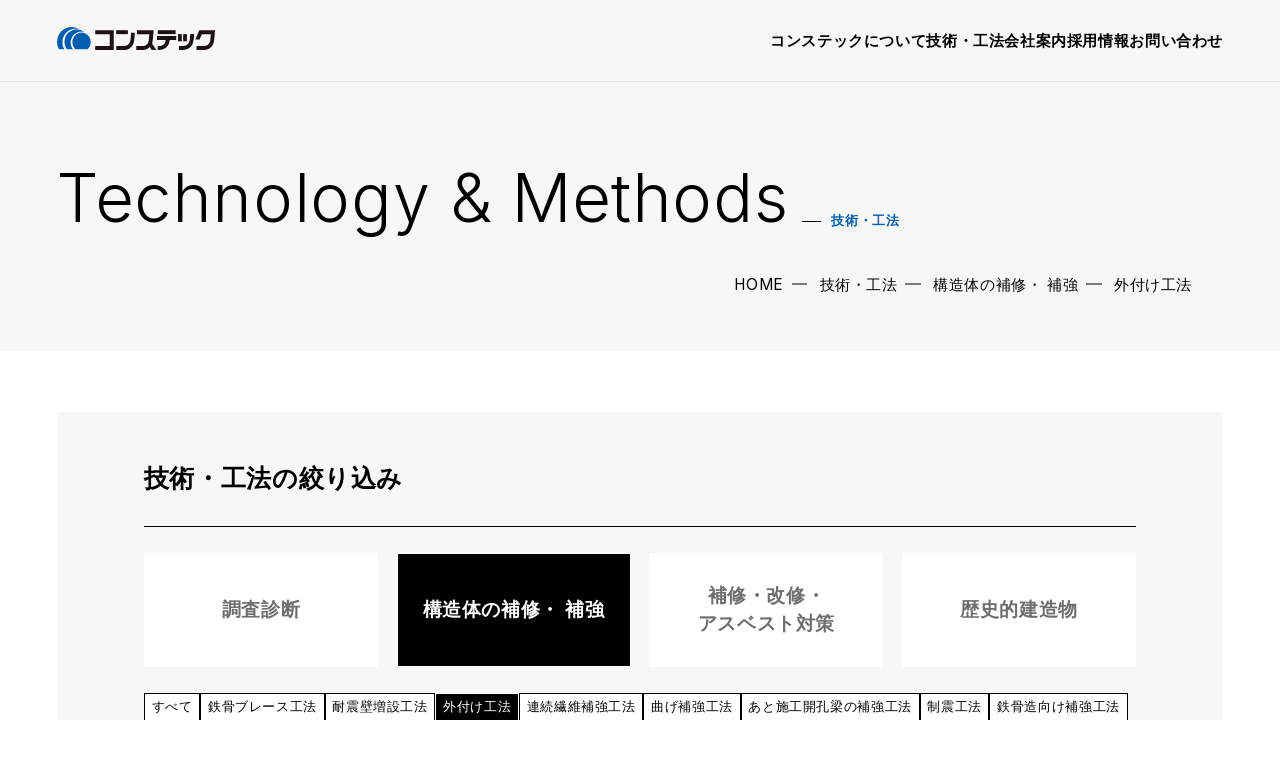

--- FILE ---
content_type: text/html; charset=UTF-8
request_url: https://www.constec.co.jp/technology/cat_technology/cat_stronger/cat_stronger03
body_size: 38417
content:
<!DOCTYPE html>
<html prefix="og: http://ogp.me/ns#" lang="ja">
<head>
  <meta charset="UTF-8">
  <meta name="SKYPE_TOOLBAR" content="SKYPE_TOOLBAR_PARSER_COMPATIBLE" />
  <meta name="format-detection" content="telephone=no" />
  <meta name="viewport" content="width=device-width, initial-scale=1.0, minimum-scale=1.0" />
  <link rel="apple-touch-icon" sizes="180x180" href="https://www.constec.co.jp/img/apple-touch-icon.png" />
  <link rel="shortcut icon" type="image/vnd.microsoft.icon" href="https://www.constec.co.jp/img/favicon.ico" />
  <link rel="manifest" href="https://www.constec.co.jp/site.webmanifest" />
  <meta name="msapplication-TileColor" content="#da532c" />
  <meta name="msapplication-config" content="https://www.constec.co.jp/browserconfig.xml" />
  <meta name="theme-color" content="#ffffff" />
  <link rel="icon" type="image/vnd.microsoft.icon" href="https://www.constec.co.jp/img/favicon.ico" />
  <link rel="shortcut icon" type="image/x-icon" href="https://www.constec.co.jp/img/favicon.ico" />
  <script src="https://cdnjs.cloudflare.com/ajax/libs/js-cookie/2.2.1/js.cookie.min.js"></script>
  <meta name='robots' content='index, follow, max-image-preview:large, max-snippet:-1, max-video-preview:-1' />

	<!-- This site is optimized with the Yoast SEO plugin v21.5 - https://yoast.com/wordpress/plugins/seo/ -->
	<title>外付け工法 アーカイブ | 株式会社コンステック</title>
	<link rel="canonical" href="https://www.constec.co.jp/technology/cat_technology/cat_stronger03" />
	<link rel="next" href="https://www.constec.co.jp/technology/cat_technology/cat_stronger03/page/2" />
	<meta property="og:locale" content="ja_JP" />
	<meta property="og:type" content="article" />
	<meta property="og:title" content="外付け工法 アーカイブ | 株式会社コンステック" />
	<meta property="og:url" content="https://www.constec.co.jp/technology/cat_technology/cat_stronger03" />
	<meta property="og:site_name" content="株式会社コンステック" />
	<meta property="og:image" content="https://www.constec.co.jp/wp/wp-content/uploads/2023/10/ogp.jpg" />
	<meta property="og:image:width" content="1200" />
	<meta property="og:image:height" content="630" />
	<meta property="og:image:type" content="image/jpeg" />
	<meta name="twitter:card" content="summary_large_image" />
	<script type="application/ld+json" class="yoast-schema-graph">{"@context":"https://schema.org","@graph":[{"@type":"CollectionPage","@id":"https://www.constec.co.jp/technology/cat_technology/cat_stronger03","url":"https://www.constec.co.jp/technology/cat_technology/cat_stronger03","name":"外付け工法 アーカイブ | 株式会社コンステック","isPartOf":{"@id":"https://www.constec.co.jp/#website"},"primaryImageOfPage":{"@id":"https://www.constec.co.jp/technology/cat_technology/cat_stronger03#primaryimage"},"image":{"@id":"https://www.constec.co.jp/technology/cat_technology/cat_stronger03#primaryimage"},"thumbnailUrl":"https://www.constec.co.jp/wp/wp-content/uploads/2023/10/a11b4bb3ba448d1fa402ac3dc62cc91f-1.png","breadcrumb":{"@id":"https://www.constec.co.jp/technology/cat_technology/cat_stronger03#breadcrumb"},"inLanguage":"ja"},{"@type":"ImageObject","inLanguage":"ja","@id":"https://www.constec.co.jp/technology/cat_technology/cat_stronger03#primaryimage","url":"https://www.constec.co.jp/wp/wp-content/uploads/2023/10/a11b4bb3ba448d1fa402ac3dc62cc91f-1.png","contentUrl":"https://www.constec.co.jp/wp/wp-content/uploads/2023/10/a11b4bb3ba448d1fa402ac3dc62cc91f-1.png","width":279,"height":289},{"@type":"BreadcrumbList","@id":"https://www.constec.co.jp/technology/cat_technology/cat_stronger03#breadcrumb","itemListElement":[{"@type":"ListItem","position":1,"name":"HOME","item":"https://www.constec.co.jp/"},{"@type":"ListItem","position":2,"name":"技術・工法","item":"/technology/"},{"@type":"ListItem","position":3,"name":"構造体の補修・ 補強","item":"https://www.constec.co.jp/technology/cat_technology/cat_stronger"},{"@type":"ListItem","position":4,"name":"外付け工法"}]},{"@type":"WebSite","@id":"https://www.constec.co.jp/#website","url":"https://www.constec.co.jp/","name":"株式会社コンステック","description":"コンクリート建築物の劣化調査・診断から補修・改修をはじめ、補強設計・施工までを専門技術と実績でお応えする企業です。","potentialAction":[{"@type":"SearchAction","target":{"@type":"EntryPoint","urlTemplate":"https://www.constec.co.jp/?s={search_term_string}"},"query-input":"required name=search_term_string"}],"inLanguage":"ja"}]}</script>
	<!-- / Yoast SEO plugin. -->


<link rel='dns-prefetch' href='//ajax.googleapis.com' />
<link rel="alternate" type="application/rss+xml" title="株式会社コンステック &raquo; フィード" href="https://www.constec.co.jp/feed" />
<link rel="alternate" type="application/rss+xml" title="株式会社コンステック &raquo; コメントフィード" href="https://www.constec.co.jp/comments/feed" />
<link rel='stylesheet' id='wp-block-library-css' href='https://www.constec.co.jp/wp/wp-includes/css/dist/block-library/style.min.css' type='text/css' media='all' />
<style id='wp-block-library-theme-inline-css' type='text/css'>
.wp-block-audio figcaption{color:#555;font-size:13px;text-align:center}.is-dark-theme .wp-block-audio figcaption{color:hsla(0,0%,100%,.65)}.wp-block-audio{margin:0 0 1em}.wp-block-code{border:1px solid #ccc;border-radius:4px;font-family:Menlo,Consolas,monaco,monospace;padding:.8em 1em}.wp-block-embed figcaption{color:#555;font-size:13px;text-align:center}.is-dark-theme .wp-block-embed figcaption{color:hsla(0,0%,100%,.65)}.wp-block-embed{margin:0 0 1em}.blocks-gallery-caption{color:#555;font-size:13px;text-align:center}.is-dark-theme .blocks-gallery-caption{color:hsla(0,0%,100%,.65)}.wp-block-image figcaption{color:#555;font-size:13px;text-align:center}.is-dark-theme .wp-block-image figcaption{color:hsla(0,0%,100%,.65)}.wp-block-image{margin:0 0 1em}.wp-block-pullquote{border-bottom:4px solid;border-top:4px solid;color:currentColor;margin-bottom:1.75em}.wp-block-pullquote cite,.wp-block-pullquote footer,.wp-block-pullquote__citation{color:currentColor;font-size:.8125em;font-style:normal;text-transform:uppercase}.wp-block-quote{border-left:.25em solid;margin:0 0 1.75em;padding-left:1em}.wp-block-quote cite,.wp-block-quote footer{color:currentColor;font-size:.8125em;font-style:normal;position:relative}.wp-block-quote.has-text-align-right{border-left:none;border-right:.25em solid;padding-left:0;padding-right:1em}.wp-block-quote.has-text-align-center{border:none;padding-left:0}.wp-block-quote.is-large,.wp-block-quote.is-style-large,.wp-block-quote.is-style-plain{border:none}.wp-block-search .wp-block-search__label{font-weight:700}.wp-block-search__button{border:1px solid #ccc;padding:.375em .625em}:where(.wp-block-group.has-background){padding:1.25em 2.375em}.wp-block-separator.has-css-opacity{opacity:.4}.wp-block-separator{border:none;border-bottom:2px solid;margin-left:auto;margin-right:auto}.wp-block-separator.has-alpha-channel-opacity{opacity:1}.wp-block-separator:not(.is-style-wide):not(.is-style-dots){width:100px}.wp-block-separator.has-background:not(.is-style-dots){border-bottom:none;height:1px}.wp-block-separator.has-background:not(.is-style-wide):not(.is-style-dots){height:2px}.wp-block-table{margin:0 0 1em}.wp-block-table td,.wp-block-table th{word-break:normal}.wp-block-table figcaption{color:#555;font-size:13px;text-align:center}.is-dark-theme .wp-block-table figcaption{color:hsla(0,0%,100%,.65)}.wp-block-video figcaption{color:#555;font-size:13px;text-align:center}.is-dark-theme .wp-block-video figcaption{color:hsla(0,0%,100%,.65)}.wp-block-video{margin:0 0 1em}.wp-block-template-part.has-background{margin-bottom:0;margin-top:0;padding:1.25em 2.375em}
</style>
<style id='global-styles-inline-css' type='text/css'>
body{--wp--preset--color--black: #000000;--wp--preset--color--cyan-bluish-gray: #abb8c3;--wp--preset--color--white: #ffffff;--wp--preset--color--pale-pink: #f78da7;--wp--preset--color--vivid-red: #cf2e2e;--wp--preset--color--luminous-vivid-orange: #ff6900;--wp--preset--color--luminous-vivid-amber: #fcb900;--wp--preset--color--light-green-cyan: #7bdcb5;--wp--preset--color--vivid-green-cyan: #00d084;--wp--preset--color--pale-cyan-blue: #8ed1fc;--wp--preset--color--vivid-cyan-blue: #0693e3;--wp--preset--color--vivid-purple: #9b51e0;--wp--preset--gradient--vivid-cyan-blue-to-vivid-purple: linear-gradient(135deg,rgba(6,147,227,1) 0%,rgb(155,81,224) 100%);--wp--preset--gradient--light-green-cyan-to-vivid-green-cyan: linear-gradient(135deg,rgb(122,220,180) 0%,rgb(0,208,130) 100%);--wp--preset--gradient--luminous-vivid-amber-to-luminous-vivid-orange: linear-gradient(135deg,rgba(252,185,0,1) 0%,rgba(255,105,0,1) 100%);--wp--preset--gradient--luminous-vivid-orange-to-vivid-red: linear-gradient(135deg,rgba(255,105,0,1) 0%,rgb(207,46,46) 100%);--wp--preset--gradient--very-light-gray-to-cyan-bluish-gray: linear-gradient(135deg,rgb(238,238,238) 0%,rgb(169,184,195) 100%);--wp--preset--gradient--cool-to-warm-spectrum: linear-gradient(135deg,rgb(74,234,220) 0%,rgb(151,120,209) 20%,rgb(207,42,186) 40%,rgb(238,44,130) 60%,rgb(251,105,98) 80%,rgb(254,248,76) 100%);--wp--preset--gradient--blush-light-purple: linear-gradient(135deg,rgb(255,206,236) 0%,rgb(152,150,240) 100%);--wp--preset--gradient--blush-bordeaux: linear-gradient(135deg,rgb(254,205,165) 0%,rgb(254,45,45) 50%,rgb(107,0,62) 100%);--wp--preset--gradient--luminous-dusk: linear-gradient(135deg,rgb(255,203,112) 0%,rgb(199,81,192) 50%,rgb(65,88,208) 100%);--wp--preset--gradient--pale-ocean: linear-gradient(135deg,rgb(255,245,203) 0%,rgb(182,227,212) 50%,rgb(51,167,181) 100%);--wp--preset--gradient--electric-grass: linear-gradient(135deg,rgb(202,248,128) 0%,rgb(113,206,126) 100%);--wp--preset--gradient--midnight: linear-gradient(135deg,rgb(2,3,129) 0%,rgb(40,116,252) 100%);--wp--preset--font-size--small: 13px;--wp--preset--font-size--medium: 20px;--wp--preset--font-size--large: 36px;--wp--preset--font-size--x-large: 42px;--wp--preset--spacing--20: 0.44rem;--wp--preset--spacing--30: 0.67rem;--wp--preset--spacing--40: 1rem;--wp--preset--spacing--50: 1.5rem;--wp--preset--spacing--60: 2.25rem;--wp--preset--spacing--70: 3.38rem;--wp--preset--spacing--80: 5.06rem;--wp--preset--shadow--natural: 6px 6px 9px rgba(0, 0, 0, 0.2);--wp--preset--shadow--deep: 12px 12px 50px rgba(0, 0, 0, 0.4);--wp--preset--shadow--sharp: 6px 6px 0px rgba(0, 0, 0, 0.2);--wp--preset--shadow--outlined: 6px 6px 0px -3px rgba(255, 255, 255, 1), 6px 6px rgba(0, 0, 0, 1);--wp--preset--shadow--crisp: 6px 6px 0px rgba(0, 0, 0, 1);}:where(.is-layout-flex){gap: 0.5em;}:where(.is-layout-grid){gap: 0.5em;}body .is-layout-flow > .alignleft{float: left;margin-inline-start: 0;margin-inline-end: 2em;}body .is-layout-flow > .alignright{float: right;margin-inline-start: 2em;margin-inline-end: 0;}body .is-layout-flow > .aligncenter{margin-left: auto !important;margin-right: auto !important;}body .is-layout-constrained > .alignleft{float: left;margin-inline-start: 0;margin-inline-end: 2em;}body .is-layout-constrained > .alignright{float: right;margin-inline-start: 2em;margin-inline-end: 0;}body .is-layout-constrained > .aligncenter{margin-left: auto !important;margin-right: auto !important;}body .is-layout-constrained > :where(:not(.alignleft):not(.alignright):not(.alignfull)){max-width: var(--wp--style--global--content-size);margin-left: auto !important;margin-right: auto !important;}body .is-layout-constrained > .alignwide{max-width: var(--wp--style--global--wide-size);}body .is-layout-flex{display: flex;}body .is-layout-flex{flex-wrap: wrap;align-items: center;}body .is-layout-flex > *{margin: 0;}body .is-layout-grid{display: grid;}body .is-layout-grid > *{margin: 0;}:where(.wp-block-columns.is-layout-flex){gap: 2em;}:where(.wp-block-columns.is-layout-grid){gap: 2em;}:where(.wp-block-post-template.is-layout-flex){gap: 1.25em;}:where(.wp-block-post-template.is-layout-grid){gap: 1.25em;}.has-black-color{color: var(--wp--preset--color--black) !important;}.has-cyan-bluish-gray-color{color: var(--wp--preset--color--cyan-bluish-gray) !important;}.has-white-color{color: var(--wp--preset--color--white) !important;}.has-pale-pink-color{color: var(--wp--preset--color--pale-pink) !important;}.has-vivid-red-color{color: var(--wp--preset--color--vivid-red) !important;}.has-luminous-vivid-orange-color{color: var(--wp--preset--color--luminous-vivid-orange) !important;}.has-luminous-vivid-amber-color{color: var(--wp--preset--color--luminous-vivid-amber) !important;}.has-light-green-cyan-color{color: var(--wp--preset--color--light-green-cyan) !important;}.has-vivid-green-cyan-color{color: var(--wp--preset--color--vivid-green-cyan) !important;}.has-pale-cyan-blue-color{color: var(--wp--preset--color--pale-cyan-blue) !important;}.has-vivid-cyan-blue-color{color: var(--wp--preset--color--vivid-cyan-blue) !important;}.has-vivid-purple-color{color: var(--wp--preset--color--vivid-purple) !important;}.has-black-background-color{background-color: var(--wp--preset--color--black) !important;}.has-cyan-bluish-gray-background-color{background-color: var(--wp--preset--color--cyan-bluish-gray) !important;}.has-white-background-color{background-color: var(--wp--preset--color--white) !important;}.has-pale-pink-background-color{background-color: var(--wp--preset--color--pale-pink) !important;}.has-vivid-red-background-color{background-color: var(--wp--preset--color--vivid-red) !important;}.has-luminous-vivid-orange-background-color{background-color: var(--wp--preset--color--luminous-vivid-orange) !important;}.has-luminous-vivid-amber-background-color{background-color: var(--wp--preset--color--luminous-vivid-amber) !important;}.has-light-green-cyan-background-color{background-color: var(--wp--preset--color--light-green-cyan) !important;}.has-vivid-green-cyan-background-color{background-color: var(--wp--preset--color--vivid-green-cyan) !important;}.has-pale-cyan-blue-background-color{background-color: var(--wp--preset--color--pale-cyan-blue) !important;}.has-vivid-cyan-blue-background-color{background-color: var(--wp--preset--color--vivid-cyan-blue) !important;}.has-vivid-purple-background-color{background-color: var(--wp--preset--color--vivid-purple) !important;}.has-black-border-color{border-color: var(--wp--preset--color--black) !important;}.has-cyan-bluish-gray-border-color{border-color: var(--wp--preset--color--cyan-bluish-gray) !important;}.has-white-border-color{border-color: var(--wp--preset--color--white) !important;}.has-pale-pink-border-color{border-color: var(--wp--preset--color--pale-pink) !important;}.has-vivid-red-border-color{border-color: var(--wp--preset--color--vivid-red) !important;}.has-luminous-vivid-orange-border-color{border-color: var(--wp--preset--color--luminous-vivid-orange) !important;}.has-luminous-vivid-amber-border-color{border-color: var(--wp--preset--color--luminous-vivid-amber) !important;}.has-light-green-cyan-border-color{border-color: var(--wp--preset--color--light-green-cyan) !important;}.has-vivid-green-cyan-border-color{border-color: var(--wp--preset--color--vivid-green-cyan) !important;}.has-pale-cyan-blue-border-color{border-color: var(--wp--preset--color--pale-cyan-blue) !important;}.has-vivid-cyan-blue-border-color{border-color: var(--wp--preset--color--vivid-cyan-blue) !important;}.has-vivid-purple-border-color{border-color: var(--wp--preset--color--vivid-purple) !important;}.has-vivid-cyan-blue-to-vivid-purple-gradient-background{background: var(--wp--preset--gradient--vivid-cyan-blue-to-vivid-purple) !important;}.has-light-green-cyan-to-vivid-green-cyan-gradient-background{background: var(--wp--preset--gradient--light-green-cyan-to-vivid-green-cyan) !important;}.has-luminous-vivid-amber-to-luminous-vivid-orange-gradient-background{background: var(--wp--preset--gradient--luminous-vivid-amber-to-luminous-vivid-orange) !important;}.has-luminous-vivid-orange-to-vivid-red-gradient-background{background: var(--wp--preset--gradient--luminous-vivid-orange-to-vivid-red) !important;}.has-very-light-gray-to-cyan-bluish-gray-gradient-background{background: var(--wp--preset--gradient--very-light-gray-to-cyan-bluish-gray) !important;}.has-cool-to-warm-spectrum-gradient-background{background: var(--wp--preset--gradient--cool-to-warm-spectrum) !important;}.has-blush-light-purple-gradient-background{background: var(--wp--preset--gradient--blush-light-purple) !important;}.has-blush-bordeaux-gradient-background{background: var(--wp--preset--gradient--blush-bordeaux) !important;}.has-luminous-dusk-gradient-background{background: var(--wp--preset--gradient--luminous-dusk) !important;}.has-pale-ocean-gradient-background{background: var(--wp--preset--gradient--pale-ocean) !important;}.has-electric-grass-gradient-background{background: var(--wp--preset--gradient--electric-grass) !important;}.has-midnight-gradient-background{background: var(--wp--preset--gradient--midnight) !important;}.has-small-font-size{font-size: var(--wp--preset--font-size--small) !important;}.has-medium-font-size{font-size: var(--wp--preset--font-size--medium) !important;}.has-large-font-size{font-size: var(--wp--preset--font-size--large) !important;}.has-x-large-font-size{font-size: var(--wp--preset--font-size--x-large) !important;}
.wp-block-navigation a:where(:not(.wp-element-button)){color: inherit;}
:where(.wp-block-post-template.is-layout-flex){gap: 1.25em;}:where(.wp-block-post-template.is-layout-grid){gap: 1.25em;}
:where(.wp-block-columns.is-layout-flex){gap: 2em;}:where(.wp-block-columns.is-layout-grid){gap: 2em;}
.wp-block-pullquote{font-size: 1.5em;line-height: 1.6;}
</style>
<link rel='stylesheet' id='builtin-css' href='https://www.constec.co.jp/wp/wp-content/themes/uniontheme/style.css' type='text/css' media='all' />
<link rel='stylesheet' id='bundle-style-css' href='https://www.constec.co.jp/dist/js/bundle.css' type='text/css' media='all' />
<link rel='stylesheet' id='my-style-css' href='https://www.constec.co.jp/dist/css/style.min.css' type='text/css' media='all' />
<script type='text/javascript' src='//ajax.googleapis.com/ajax/libs/jquery/3.6.0/jquery.min.js' id='jquery-js-js'></script>
<link rel="https://api.w.org/" href="https://www.constec.co.jp/wp-json/" /><link rel="alternate" type="application/json" href="https://www.constec.co.jp/wp-json/wp/v2/cat_technology/67" />  <!-- Global site tag (gtag.js) - Google Analytics -->
  <script>
  (function(i,s,o,g,r,a,m){i['GoogleAnalyticsObject']=r;i[r]=i[r]||function(){
  (i[r].q=i[r].q||[]).push(arguments)},i[r].l=1*new Date();a=s.createElement(o),
  m=s.getElementsByTagName(o)[0];a.async=1;a.src=g;m.parentNode.insertBefore(a,m)
  })(window,document,'script','//www.google-analytics.com/analytics.js','ga');

  ga('create', 'UA-89782516-1', 'auto');
  ga('require', 'displayfeatures');
  ga('require', 'linkid', 'linkid.js');
  ga('send', 'pageview');

</script>

  <!--== Google For Jobs用の構造化データ ==-->
  
</head>


		<body class="archive tax-cat_technology term-cat_stronger03 term-67">
				<div id="page">
			<div id="js-drawer" class="c-drawer">
				<div class="c-drawer__wrapper">
					<div class="c-drawer__container">
						<nav class="c-drawer__navarea">
							<div class="c-drawer_nav01">
								<a class="c-drawer_nav01__head" href="https://www.constec.co.jp/about/">コンステックについて</a>
							</div>
							<div class="c-drawer_nav01">
								<a class="c-drawer_nav01__head" href="https://www.constec.co.jp/constec-history/">歴史と実績 これからのVISION</a>
							</div>
							<div class="c-drawer_nav01">
								<a class="c-drawer_nav01__head" href="https://www.constec.co.jp/staff/">コンステック人の紹介</a>
							</div>
							<div class="c-drawer_nav01">
								<a class="c-drawer_nav01__head" href="https://www.constec.co.jp/solution/">ソリューション</a>
							</div>
							<div class="c-drawer_nav01 ">
								<a class="c-drawer_nav01__head" href="https://www.constec.co.jp/technology/">技術・工法</a>
							</div>
							<div class="c-drawer_nav01">
								<a class="c-drawer_nav01__head" href="https://www.constec.co.jp/#works">実績ギャラリー</a>
							</div>
							<div class="c-drawer_nav01">
								<a class="c-drawer_nav01__head" href="https://www.constec.co.jp/catalog/">カタログダウンロード</a>
							</div>
							<div class="c-drawer_nav01">
								<a class="c-drawer_nav01__head" href="https://www.constec.co.jp/partner/">協力業者様へ</a>
							</div>
							<div class="c-drawer_nav01">
								<a class="c-drawer_nav01__head" href="https://www.constec.co.jp/company/">会社案内</a>
							</div>
							<div class="c-drawer_nav01">
								<a class="c-drawer_nav01__head" href="https://www.constec.co.jp/recruit/">採用情報</a>
							</div>
							<div class="c-drawer_nav01">
								<a class="c-drawer_nav01__head" href="https://www.constec.co.jp/news/">新着情報</a>
							</div>
							<div class="c-drawer_nav01">
								<a class="c-drawer_nav01__head" href="https://www.constec.co.jp/contact/">お問い合わせ</a>
							</div>
						</nav>
					</div>
				</div>
			</div>
			<header id="js-header" class="l-header">
				<div class="l-header__inner c-fluid">
											<div class="l-header__logo c-logo01">
							<a href="https://www.constec.co.jp/"><img class="js-svg" src="https://www.constec.co.jp/img/common/logo.svg" alt="株式会社コンステック"></a>
						</div>
										<nav class="l-header__nav">
						<ul>
							<li>
								<a href="https://www.constec.co.jp/about/">コンステックについて</a>
							</li>
							<li>
								<a href="https://www.constec.co.jp/#technology">技術・工法</a>
							</li>
							<li>
								<a href="https://www.constec.co.jp/company/">会社案内</a>
							</li>
							<li>
								<a href="https://www.constec.co.jp/recruit/">採用情報</a>
							</li>
							<li>
								<a href="https://www.constec.co.jp/contact/">お問い合わせ</a>
							</li>
						</ul>
					</nav>
					<div id="js-hamburger" class="c-hamburger">
						<div class="bar">
							<span></span>
						</div>
					</div>
				</div>
				<!--  -->
			</header>

			<main class="l-main"><div class="c-lower-kv01">
  <div class="c-container -l">
    <h1 class="c-heading01 ">
      <span class="en">Technology & Methods</span>
      <span class="jp">技術・工法</span>
    </h1>
		<div class="c-crumbs">
			<p id="breadcrumbs"><span><span><a href="https://www.constec.co.jp/">HOME</a></span>  <span><a href="/technology/">技術・工法</a></span>  <span><a href="https://www.constec.co.jp/technology/cat_technology/cat_stronger">構造体の補修・ 補強</a></span>  <span class="breadcrumb_last" aria-current="page">外付け工法</span></span></p>		</div>
  </div>
</div>

<article class="p-technology">
  <section class="p-technology_search">
    <div class="c-container -l">
      <div class="p-technology_search__inner">
        <h4 class="c-title06">技術・工法の絞り込み</h4>
                  <ul class="c-post_cats04 u-mt15 c-grid-column -col4 -col2-tab">
                          <li class="-cat_research ">
                                  <a href="https://www.constec.co.jp/technology/cat_technology/cat_research">調査診断</a>
                              </li>
                          <li class="-cat_stronger is-current">
                                  <span>構造体の補修・ 補強</span>
                              </li>
                          <li class="-cat_clean ">
                                  <a href="https://www.constec.co.jp/technology/cat_technology/cat_clean">補修・改修・ アスベスト対策</a>
                              </li>
                          <li class="-cat_heritage ">
                                  <a href="https://www.constec.co.jp/technology/cat_technology/cat_heritage">歴史的建造物</a>
                              </li>
                      </ul>
        
                              <ul class="c-post_cats03 u-mt15">
                              <li>
                  <a href="https://www.constec.co.jp/technology/cat_technology/cat_stronger">すべて</a>
                </li>
                                                              <li class="-cat_stronger01">
                    <a href="https://www.constec.co.jp/technology/cat_technology/cat_stronger/cat_stronger01">鉄骨ブレース工法</a>
                  </li>
                                                                <li class="-cat_stronger02">
                    <a href="https://www.constec.co.jp/technology/cat_technology/cat_stronger/cat_stronger02">耐震壁増設工法</a>
                  </li>
                                                                <li class="-cat_stronger03 is-current">
                    <span>外付け工法</span>
                  </li>
                                                                <li class="-cat_stronger04">
                    <a href="https://www.constec.co.jp/technology/cat_technology/cat_stronger/cat_stronger04">連続繊維補強工法</a>
                  </li>
                                                                <li class="-cat_stronger05">
                    <a href="https://www.constec.co.jp/technology/cat_technology/cat_stronger/cat_stronger05">曲げ補強工法</a>
                  </li>
                                                                <li class="-cat_stronger06">
                    <a href="https://www.constec.co.jp/technology/cat_technology/cat_stronger/cat_stronger06">あと施工開孔梁の補強工法</a>
                  </li>
                                                                <li class="-cat_stronger07">
                    <a href="https://www.constec.co.jp/technology/cat_technology/cat_stronger/cat_stronger07">制震工法</a>
                  </li>
                                                                <li class="-cat_stronger08">
                    <a href="https://www.constec.co.jp/technology/cat_technology/cat_stronger/cat_stronger08">鉄骨造向け補強工法</a>
                  </li>
                                                                <li class="-cat_stronger10">
                    <a href="https://www.constec.co.jp/technology/cat_technology/cat_stronger/cat_stronger10">コンバージョン向け工法</a>
                  </li>
                                                                <li class="-cat_stronger09">
                    <a href="https://www.constec.co.jp/technology/cat_technology/cat_stronger/cat_stronger09">木造向け工法</a>
                  </li>
                                                                <li class="-cat_stronger11">
                    <a href="https://www.constec.co.jp/technology/cat_technology/cat_stronger/cat_stronger11">その他工法</a>
                  </li>
                                          </ul>
          
                </div>
    </div>
  </section>

    <section class="p-technology_list">
    <div class="c-container -l">
      <div class="c-container -inner">
                <ul class="c-post_link01-list js-anim_elm -list1 c-grid-column -col3 -col2-tab js-anim_elm -orderlist">
          <li>
<div class="c-post_card04">
  <a href="https://www.constec.co.jp/technology/7873">
    <figure class="c-post_card04__img">
            <img class="u-hover_img" src="https://www.constec.co.jp/wp/wp-content/uploads/2023/10/a11b4bb3ba448d1fa402ac3dc62cc91f-1.png">
          </figure>
    <div class="c-post_card04__textare">
      <div class="c-post_card04__textare__info">
        <p class="c-post_card04__title">ハイパーロック工法（HL工法）</p>
                <ul class="c-post_cats03 u-mt5">
                  <li><span>構造体の補修・ 補強</span></li>
                    <li><span>外付け工法</span></li>
                  </ul>
              </div>
      <i class="c-ico"><img class="js-svg" src="https://www.constec.co.jp/img/common/ico/arrow-right-light.svg" alt=""></i>
    </div>
  </a>
<!-- /.c-post_card01 --></div>
</li><li>
<div class="c-post_card04">
  <a href="https://www.constec.co.jp/technology/6315">
    <figure class="c-post_card04__img">
            <img class="u-hover_img" src="https://www.constec.co.jp/wp/wp-content/uploads/2016/11/d091df0e6e64a3da1088bd3be0c71acc-1.jpg">
          </figure>
    <div class="c-post_card04__textare">
      <div class="c-post_card04__textare__info">
        <p class="c-post_card04__title">Portal Grid工法（PG工法）</p>
                <ul class="c-post_cats03 u-mt5">
                  <li><span>外付け工法</span></li>
                  </ul>
              </div>
      <i class="c-ico"><img class="js-svg" src="https://www.constec.co.jp/img/common/ico/arrow-right-light.svg" alt=""></i>
    </div>
  </a>
<!-- /.c-post_card01 --></div>
</li><li>
<div class="c-post_card04">
  <a href="https://www.constec.co.jp/technology/6319">
    <figure class="c-post_card04__img">
            <img class="u-hover_img" src="https://www.constec.co.jp/wp/wp-content/uploads/2016/11/c831c6917be4373c2cea218a9b3ae6a6-1-e1697532964437.jpg">
          </figure>
    <div class="c-post_card04__textare">
      <div class="c-post_card04__textare__info">
        <p class="c-post_card04__title">鋼管定着工法（鋼管コッター工法）</p>
                <ul class="c-post_cats03 u-mt5">
                  <li><span>鉄骨ブレース工法</span></li>
                    <li><span>耐震壁増設工法</span></li>
                    <li><span>外付け工法</span></li>
                  </ul>
              </div>
      <i class="c-ico"><img class="js-svg" src="https://www.constec.co.jp/img/common/ico/arrow-right-light.svg" alt=""></i>
    </div>
  </a>
<!-- /.c-post_card01 --></div>
</li><li>
<div class="c-post_card04">
  <a href="https://www.constec.co.jp/technology/6318">
    <figure class="c-post_card04__img">
            <img class="u-hover_img" src="https://www.constec.co.jp/wp/wp-content/uploads/2023/10/image-18.png">
          </figure>
    <div class="c-post_card04__textare">
      <div class="c-post_card04__textare__info">
        <p class="c-post_card04__title">ディスクシアキー工法</p>
                <ul class="c-post_cats03 u-mt5">
                  <li><span>鉄骨ブレース工法</span></li>
                    <li><span>耐震壁増設工法</span></li>
                    <li><span>外付け工法</span></li>
                  </ul>
              </div>
      <i class="c-ico"><img class="js-svg" src="https://www.constec.co.jp/img/common/ico/arrow-right-light.svg" alt=""></i>
    </div>
  </a>
<!-- /.c-post_card01 --></div>
</li><li>
<div class="c-post_card04">
  <a href="https://www.constec.co.jp/technology/6297">
    <figure class="c-post_card04__img">
            <img class="u-hover_img" src="https://www.constec.co.jp/wp/wp-content/uploads/2016/11/b8b665419ea9fd9fd40730fae002b0ee-1.gif">
          </figure>
    <div class="c-post_card04__textare">
      <div class="c-post_card04__textare__info">
        <p class="c-post_card04__title">デザインUフレーム工法</p>
                <ul class="c-post_cats03 u-mt5">
                  <li><span>外付け工法</span></li>
                  </ul>
              </div>
      <i class="c-ico"><img class="js-svg" src="https://www.constec.co.jp/img/common/ico/arrow-right-light.svg" alt=""></i>
    </div>
  </a>
<!-- /.c-post_card01 --></div>
</li><li>
<div class="c-post_card04">
  <a href="https://www.constec.co.jp/technology/8020">
    <figure class="c-post_card04__img">
            <img class="u-hover_img" src="https://www.constec.co.jp/wp/wp-content/uploads/2023/10/613faf727dc109821d8ba23e348e056d.png">
          </figure>
    <div class="c-post_card04__textare">
      <div class="c-post_card04__textare__info">
        <p class="c-post_card04__title">ファインビュー工法（FV工法）</p>
                <ul class="c-post_cats03 u-mt5">
                  <li><span>鉄骨ブレース工法</span></li>
                    <li><span>外付け工法</span></li>
                  </ul>
              </div>
      <i class="c-ico"><img class="js-svg" src="https://www.constec.co.jp/img/common/ico/arrow-right-light.svg" alt=""></i>
    </div>
  </a>
<!-- /.c-post_card01 --></div>
</li>        </ul>
                      </div>
    </div>
  </section>
</article>
</main>
<div class="c-cta01">
  <div class="c-container -l">
    <a href="https://www.constec.co.jp/contact/">
      <p class="c-cta01__title">
        <span class="en">Contact</span>
        <span class="jp">お問い合わせはこちら</span>
      </p>
      <i class="c-ico"><img class="js-svg" src="https://www.constec.co.jp/img/common/ico/ico-mail01.svg" alt=""></i>
      <figure class="c-cta01__img">
        <img src="https://www.constec.co.jp/img/common/parts/cta_contact.jpg" srcset="https://www.constec.co.jp/img/common/parts/cta_contact.jpg 1x, https://www.constec.co.jp/img/common/parts/cta_contact@2x.jpg 2x" alt="">
      </figure>
    </a>
  </div>
</div>

<footer class="l-footer">
  <div class="c-container -l">
    <div class="l-footer__inner">
      <div class="l-footer__row">
        <div class="l-footer__company">
          <div class="l-footer__logo c-logo01">
            <a href="https://www.constec.co.jp/"><img class="js-svg" src="https://www.constec.co.jp/img/common/logo.svg" alt="株式会社コンステック"></a>
          </div>
          <p class="c-text03">
            〒540-0031<br>
            大阪府大阪市中央区北浜東4-33 北浜ネクスビル<br>
            TEL：06-4791-3100<br>
            FAX：06-4791-3102
          </p>
          <div class="l-footer__sns">
            <ul class="row">
              <li><a href="https://www.facebook.com/constec.consuke" target="_blank" rel="noopener noreferrer"><img src="/img/common/sns/ico_fb_40.png" srcset="/img/common/sns/ico_fb_40.png 1x, /img/common/sns/ico_fb_40@2x.png 2x" alt="フェイスブック"></a></li>
              <li><a href="https://x.com/constec_consuke" target="_blank" rel="noopener noreferrer"><img src="/img/common/sns/ico_x_40.png" srcset="/img/common/sns/ico_x_40.png 1x, /img/common/sns/ico_x_40@2x.png 2x" alt="エックス"></a></li>
              <li><a href="https://www.youtube.com/channel/UCwlVszRc3jI8LfyLJZYmXgQ" target="_blank" rel="noopener noreferrer"><img src="/img/common/sns/ico_yt_40.png" srcset="/img/common/sns/ico_yt_40.png 1x, /img/common/sns/ico_yt_40@2x.png 2x" alt="YouTube"></a></li>
            </ul>
          </div>
        </div>
        <nav class="l-footer__nav-area">
          <ul class="l-footer_nav01">
          <li>
            <a href="https://www.constec.co.jp/about/">コンステックについて</a>
          </li>
          <li>
            <a href="https://www.constec.co.jp/constec-history/">歴史と実績 これからのVISION</a>
          </li>
          <li>
            <a href="https://www.constec.co.jp/staff/">コンステック人の紹介</a>
          </li>
          <li>
            <a href="https://www.constec.co.jp/news/">新着情報</a>
          </li>
          <li>
            <a href="https://www.constec.co.jp/#works">実績ギャラリー</a>
          </li>
          <li>
            <a href="https://www.constec.co.jp/partner/">協力業者様へ</a>
          </li>
          <li>
            <a href="https://www.constec.co.jp/recruit/">採用情報</a>
          </li>
        </ul>
        <ul class="l-footer_nav01">
          <li>
            <a href="https://www.constec.co.jp/solution/">ソリューション</a>
              <ul class="children">
                  <li><a href="https://www.constec.co.jp/solution/#solution01">調べる</a></li>
                  <li><a href="https://www.constec.co.jp/solution/#solution02">強くする</a></li>
                  <li><a href="https://www.constec.co.jp/solution/#solution03">きれいにする</a></li>
                  <li><a href="https://www.constec.co.jp/solution/#solution04">遺す</a></li>
              </ul>
          </li>
          <li>
            <a href="https://www.constec.co.jp/technology/">技術・工法</a>
          </li>
          <li>
            <a href="https://www.constec.co.jp/catalog/">カタログダウンロード</a>
          </li>
        </ul>
        <ul class="l-footer_nav01">
          <li>
            <a href="https://www.constec.co.jp/company/">会社案内</a>
              <ul class="children">
                <li><a href="https://www.constec.co.jp/company/message/">代表挨拶</a></li>
                <li><a href="https://www.constec.co.jp/company/philosophy/">企業理念・環境方針</a></li>
                <li><a href="https://www.constec.co.jp/company/company-overview/">会社概要</a></li>
                <li><a href="https://www.constec.co.jp/company/office/">事業所一覧</a></li>
                <li><a href="https://www.constec.co.jp/company/history/">沿革</a></li>
                <li><a href="https://www.constec.co.jp/company/plan/">行動計画</a></li>
                <li><a href="https://www.constec.co.jp/company/csr/">CSR</a></li>
                <li><a href="https://www.constec.co.jp/company/sdgs/">SDGs</a></li>
              </ul>
            </li>
        </ul>
        <ul class="l-footer_nav01 u-hidden-sp">
          <li>
            <a href="https://www.constec.co.jp/contact/">お問い合わせ</a>
          </li>
        </ul>
        </nav>
      </div>
      <div class="l-footer__bottom">
        <a class="l-footer_link01" href="https://www.cons-hd.co.jp" target="_blank">
          <img src="https://www.constec.co.jp/img/common/logo-holdings.svg" alt="コンステックホールディングス">
          <i class="c-ico"><img class="js-svg" src="https://www.constec.co.jp/img/common/ico/ico-link01.svg" alt=""></i>
        </a>
        <a class="l-footer_link02 u-visible-sp" href="https://www.constec.co.jp/privacy/">プライバシーポリシー</a>
        <p class="l-footer__copyright">&copy;2023 Constec All rights reserved.</p>
      </div>
    </div>
  </div>
</footer>

<!-- /.#page --></div>
<script type='text/javascript' src='https://www.constec.co.jp/dist/js/bundle.js' id='my-script-js'></script>
</body>
</html>

--- FILE ---
content_type: application/javascript
request_url: https://www.constec.co.jp/dist/js/bundle.js
body_size: 650139
content:
"use strict";
(() => {
  var __defProp = Object.defineProperty;
  var __defProps = Object.defineProperties;
  var __getOwnPropDescs = Object.getOwnPropertyDescriptors;
  var __getOwnPropSymbols = Object.getOwnPropertySymbols;
  var __hasOwnProp = Object.prototype.hasOwnProperty;
  var __propIsEnum = Object.prototype.propertyIsEnumerable;
  var __pow = Math.pow;
  var __defNormalProp = (obj, key, value) => key in obj ? __defProp(obj, key, { enumerable: true, configurable: true, writable: true, value }) : obj[key] = value;
  var __spreadValues = (a2, b) => {
    for (var prop in b || (b = {}))
      if (__hasOwnProp.call(b, prop))
        __defNormalProp(a2, prop, b[prop]);
    if (__getOwnPropSymbols)
      for (var prop of __getOwnPropSymbols(b)) {
        if (__propIsEnum.call(b, prop))
          __defNormalProp(a2, prop, b[prop]);
      }
    return a2;
  };
  var __spreadProps = (a2, b) => __defProps(a2, __getOwnPropDescs(b));
  var __publicField = (obj, key, value) => {
    __defNormalProp(obj, typeof key !== "symbol" ? key + "" : key, value);
    return value;
  };

  // node_modules/desvg/desvg.js
  (function() {
    "use strict";
    var desvg = function(selector3, removeInlineCss) {
      removeInlineCss = removeInlineCss || false;
      var images, imagesLength, sortImages = {}, loadSvg = function(imgURL, replaceImages) {
        var xhr = new XMLHttpRequest();
        xhr.open("GET", imgURL, true);
        xhr.onload = function() {
          var xml, svg, paths, replaceImagesLength;
          xml = xhr.responseXML;
          replaceImagesLength = replaceImages.length;
          if (!xml) {
            return;
          }
          svg = xml.documentElement;
          paths = svg.querySelectorAll("path");
          if (removeInlineCss) {
            for (var i2 = 0; i2 < paths.length; i2++) {
              paths[i2].removeAttribute("style");
            }
          }
          svg.removeAttribute("xmlns:a");
          while (replaceImagesLength--) {
            replaceImgWithSvg(replaceImages[replaceImagesLength], svg.cloneNode(true));
          }
        };
        xhr.send();
      }, replaceImgWithSvg = function(img, svg) {
        var imgID = img.id, imgClasses = img.getAttribute("class");
        if (imgID) {
          svg.id = imgID;
        }
        if (imgClasses) {
          svg.setAttribute("class", imgClasses + " replaced-svg");
        }
        img.parentNode.replaceChild(svg, img);
      };
      images = document.querySelectorAll(selector3);
      imagesLength = images.length;
      while (imagesLength--) {
        var _img = images[imagesLength], _imgURL;
        if (_img.getAttribute("data-src")) {
          _imgURL = _img.getAttribute("data-src");
        } else {
          _imgURL = _img.getAttribute("src");
        }
        if (sortImages[_imgURL]) {
          sortImages[_imgURL].push(_img);
        } else {
          sortImages[_imgURL] = [_img];
        }
      }
      for (var key in sortImages) {
        if (sortImages.hasOwnProperty(key)) {
          loadSvg(key, sortImages[key]);
        }
      }
    };
    window.deSVG = desvg;
  })();

  // src/js/lib/Svg.js
  var Svg = class {
    constructor() {
      if (document.getElementsByClassName("js-svg").length === 0)
        return;
      document.addEventListener("DOMContentLoaded", () => {
        deSVG(".js-svg", true);
      });
    }
  };

  // node_modules/@egjs/agent/dist/agent.esm.js
  function some(arr, callback) {
    var length = arr.length;
    for (var i2 = 0; i2 < length; ++i2) {
      if (callback(arr[i2], i2)) {
        return true;
      }
    }
    return false;
  }
  function find(arr, callback) {
    var length = arr.length;
    for (var i2 = 0; i2 < length; ++i2) {
      if (callback(arr[i2], i2)) {
        return arr[i2];
      }
    }
    return null;
  }
  function getUserAgentString(agent3) {
    var userAgent = agent3;
    if (typeof userAgent === "undefined") {
      if (typeof navigator === "undefined" || !navigator) {
        return "";
      }
      userAgent = navigator.userAgent || "";
    }
    return userAgent.toLowerCase();
  }
  function execRegExp(pattern, text) {
    try {
      return new RegExp(pattern, "g").exec(text);
    } catch (e2) {
      return null;
    }
  }
  function hasUserAgentData() {
    if (typeof navigator === "undefined" || !navigator || !navigator.userAgentData) {
      return false;
    }
    var userAgentData = navigator.userAgentData;
    var brands = userAgentData.brands || userAgentData.uaList;
    return !!(brands && brands.length);
  }
  function findVersion(versionTest, userAgent) {
    var result = execRegExp("(" + versionTest + ")((?:\\/|\\s|:)([0-9|\\.|_]+))", userAgent);
    return result ? result[3] : "";
  }
  function convertVersion(text) {
    return text.replace(/_/g, ".");
  }
  function findPreset(presets, userAgent) {
    var userPreset = null;
    var version = "-1";
    some(presets, function(preset) {
      var result = execRegExp("(" + preset.test + ")((?:\\/|\\s|:)([0-9|\\.|_]+))?", userAgent);
      if (!result || preset.brand) {
        return false;
      }
      userPreset = preset;
      version = result[3] || "-1";
      if (preset.versionAlias) {
        version = preset.versionAlias;
      } else if (preset.versionTest) {
        version = findVersion(preset.versionTest.toLowerCase(), userAgent) || version;
      }
      version = convertVersion(version);
      return true;
    });
    return {
      preset: userPreset,
      version
    };
  }
  function findPresetBrand(presets, brands) {
    var brandInfo = {
      brand: "",
      version: "-1"
    };
    some(presets, function(preset) {
      var result = findBrand(brands, preset);
      if (!result) {
        return false;
      }
      brandInfo.brand = preset.id;
      brandInfo.version = preset.versionAlias || result.version;
      return brandInfo.version !== "-1";
    });
    return brandInfo;
  }
  function findBrand(brands, preset) {
    return find(brands, function(_a) {
      var brand = _a.brand;
      return execRegExp("" + preset.test, brand.toLowerCase());
    });
  }
  var BROWSER_PRESETS = [{
    test: "phantomjs",
    id: "phantomjs"
  }, {
    test: "whale",
    id: "whale"
  }, {
    test: "edgios|edge|edg",
    id: "edge"
  }, {
    test: "msie|trident|windows phone",
    id: "ie",
    versionTest: "iemobile|msie|rv"
  }, {
    test: "miuibrowser",
    id: "miui browser"
  }, {
    test: "samsungbrowser",
    id: "samsung internet"
  }, {
    test: "samsung",
    id: "samsung internet",
    versionTest: "version"
  }, {
    test: "chrome|crios",
    id: "chrome"
  }, {
    test: "firefox|fxios",
    id: "firefox"
  }, {
    test: "android",
    id: "android browser",
    versionTest: "version"
  }, {
    test: "safari|iphone|ipad|ipod",
    id: "safari",
    versionTest: "version"
  }];
  var CHROMIUM_PRESETS = [{
    test: "(?=.*applewebkit/(53[0-7]|5[0-2]|[0-4]))(?=.*\\schrome)",
    id: "chrome",
    versionTest: "chrome"
  }, {
    test: "chromium",
    id: "chrome"
  }, {
    test: "whale",
    id: "chrome",
    versionAlias: "-1",
    brand: true
  }];
  var WEBKIT_PRESETS = [{
    test: "applewebkit",
    id: "webkit",
    versionTest: "applewebkit|safari"
  }];
  var WEBVIEW_PRESETS = [{
    test: "(?=(iphone|ipad))(?!(.*version))",
    id: "webview"
  }, {
    test: "(?=(android|iphone|ipad))(?=.*(naver|daum|; wv))",
    id: "webview"
  }, {
    // test webview
    test: "webview",
    id: "webview"
  }];
  var OS_PRESETS = [{
    test: "windows phone",
    id: "windows phone"
  }, {
    test: "windows 2000",
    id: "window",
    versionAlias: "5.0"
  }, {
    test: "windows nt",
    id: "window"
  }, {
    test: "win32|windows",
    id: "window"
  }, {
    test: "iphone|ipad|ipod",
    id: "ios",
    versionTest: "iphone os|cpu os"
  }, {
    test: "macos|macintel|mac os x",
    id: "mac"
  }, {
    test: "android|linux armv81",
    id: "android"
  }, {
    test: "tizen",
    id: "tizen"
  }, {
    test: "webos|web0s",
    id: "webos"
  }];
  function isWebView(userAgent) {
    return !!findPreset(WEBVIEW_PRESETS, userAgent).preset;
  }
  function getLegacyAgent(userAgent) {
    var nextAgent = getUserAgentString(userAgent);
    var isMobile = !!/mobi/g.exec(nextAgent);
    var browser2 = {
      name: "unknown",
      version: "-1",
      majorVersion: -1,
      webview: isWebView(nextAgent),
      chromium: false,
      chromiumVersion: "-1",
      webkit: false,
      webkitVersion: "-1"
    };
    var os = {
      name: "unknown",
      version: "-1",
      majorVersion: -1
    };
    var _a = findPreset(BROWSER_PRESETS, nextAgent), browserPreset = _a.preset, browserVersion = _a.version;
    var _b = findPreset(OS_PRESETS, nextAgent), osPreset = _b.preset, osVersion = _b.version;
    var chromiumPreset = findPreset(CHROMIUM_PRESETS, nextAgent);
    browser2.chromium = !!chromiumPreset.preset;
    browser2.chromiumVersion = chromiumPreset.version;
    if (!browser2.chromium) {
      var webkitPreset = findPreset(WEBKIT_PRESETS, nextAgent);
      browser2.webkit = !!webkitPreset.preset;
      browser2.webkitVersion = webkitPreset.version;
    }
    if (osPreset) {
      os.name = osPreset.id;
      os.version = osVersion;
      os.majorVersion = parseInt(osVersion, 10);
    }
    if (browserPreset) {
      browser2.name = browserPreset.id;
      browser2.version = browserVersion;
      if (browser2.webview && os.name === "ios" && browser2.name !== "safari") {
        browser2.webview = false;
      }
    }
    browser2.majorVersion = parseInt(browser2.version, 10);
    return {
      browser: browser2,
      os,
      isMobile,
      isHints: false
    };
  }
  function getClientHintsAgent(osData) {
    var userAgentData = navigator.userAgentData;
    var brands = (userAgentData.uaList || userAgentData.brands).slice();
    var fullVersionList = osData && osData.fullVersionList;
    var isMobile = userAgentData.mobile || false;
    var firstBrand = brands[0];
    var platform = (osData && osData.platform || userAgentData.platform || navigator.platform).toLowerCase();
    var browser2 = {
      name: firstBrand.brand,
      version: firstBrand.version,
      majorVersion: -1,
      webkit: false,
      webkitVersion: "-1",
      chromium: false,
      chromiumVersion: "-1",
      webview: !!findPresetBrand(WEBVIEW_PRESETS, brands).brand || isWebView(getUserAgentString())
    };
    var os = {
      name: "unknown",
      version: "-1",
      majorVersion: -1
    };
    browser2.webkit = !browser2.chromium && some(WEBKIT_PRESETS, function(preset) {
      return findBrand(brands, preset);
    });
    var chromiumBrand = findPresetBrand(CHROMIUM_PRESETS, brands);
    browser2.chromium = !!chromiumBrand.brand;
    browser2.chromiumVersion = chromiumBrand.version;
    if (!browser2.chromium) {
      var webkitBrand = findPresetBrand(WEBKIT_PRESETS, brands);
      browser2.webkit = !!webkitBrand.brand;
      browser2.webkitVersion = webkitBrand.version;
    }
    var platfomResult = find(OS_PRESETS, function(preset) {
      return new RegExp("" + preset.test, "g").exec(platform);
    });
    os.name = platfomResult ? platfomResult.id : "";
    if (osData) {
      os.version = osData.platformVersion;
    }
    if (fullVersionList && fullVersionList.length) {
      var browserBrandByFullVersionList = findPresetBrand(BROWSER_PRESETS, fullVersionList);
      browser2.name = browserBrandByFullVersionList.brand || browser2.name;
      browser2.version = browserBrandByFullVersionList.version || browser2.version;
    } else {
      var browserBrand = findPresetBrand(BROWSER_PRESETS, brands);
      browser2.name = browserBrand.brand || browser2.name;
      browser2.version = browserBrand.brand && osData ? osData.uaFullVersion : browserBrand.version;
    }
    if (browser2.webkit) {
      os.name = isMobile ? "ios" : "mac";
    }
    if (os.name === "ios" && browser2.webview) {
      browser2.version = "-1";
    }
    os.version = convertVersion(os.version);
    browser2.version = convertVersion(browser2.version);
    os.majorVersion = parseInt(os.version, 10);
    browser2.majorVersion = parseInt(browser2.version, 10);
    return {
      browser: browser2,
      os,
      isMobile,
      isHints: true
    };
  }
  function getAccurateAgent(callback) {
    if (hasUserAgentData()) {
      return navigator.userAgentData.getHighEntropyValues(["architecture", "model", "platform", "platformVersion", "uaFullVersion", "fullVersionList"]).then(function(info) {
        var agentInfo = getClientHintsAgent(info);
        callback && callback(agentInfo);
        return agentInfo;
      });
    }
    callback && callback(agent());
    if (typeof Promise === "undefined" || !Promise) {
      return null;
    }
    return Promise.resolve(agent());
  }
  function agent(userAgent) {
    if (typeof userAgent === "undefined" && hasUserAgentData()) {
      return getClientHintsAgent();
    } else {
      return getLegacyAgent(userAgent);
    }
  }
  var agent_esm_default = agent;

  // src/js/foundation/UserAgent.js
  var agent2 = agent_esm_default();
  var UaCh = {
    agent: agent2,
    isMobile: agent2.isMobile,
    browser: agent2.browser.name
  };

  // src/js/lib/TelGrant.js
  var TelGrant = class {
    constructor() {
      if (!UaCh)
        return;
      this.telSpans = [...document.querySelectorAll("span[data-action=call]")];
      if (this.telSpans.length == 0)
        return;
      this.telSpans.forEach((telSpan) => {
        const tel = telSpan.dataset.tel;
        if (tel) {
          telSpan.outerHTML = `<a href="tel:${tel}">${telSpan.outerHTML}</a>`;
        }
      });
    }
  };

  // node_modules/gsap/gsap-core.js
  function _assertThisInitialized(self) {
    if (self === void 0) {
      throw new ReferenceError("this hasn't been initialised - super() hasn't been called");
    }
    return self;
  }
  function _inheritsLoose(subClass, superClass) {
    subClass.prototype = Object.create(superClass.prototype);
    subClass.prototype.constructor = subClass;
    subClass.__proto__ = superClass;
  }
  var _config = {
    autoSleep: 120,
    force3D: "auto",
    nullTargetWarn: 1,
    units: {
      lineHeight: ""
    }
  }, _defaults = {
    duration: 0.5,
    overwrite: false,
    delay: 0
  }, _suppressOverwrites, _reverting, _context, _bigNum = 1e8, _tinyNum = 1 / _bigNum, _2PI = Math.PI * 2, _HALF_PI = _2PI / 4, _gsID = 0, _sqrt = Math.sqrt, _cos = Math.cos, _sin = Math.sin, _isString = function _isString2(value) {
    return typeof value === "string";
  }, _isFunction = function _isFunction2(value) {
    return typeof value === "function";
  }, _isNumber = function _isNumber2(value) {
    return typeof value === "number";
  }, _isUndefined = function _isUndefined2(value) {
    return typeof value === "undefined";
  }, _isObject = function _isObject2(value) {
    return typeof value === "object";
  }, _isNotFalse = function _isNotFalse2(value) {
    return value !== false;
  }, _windowExists = function _windowExists2() {
    return typeof window !== "undefined";
  }, _isFuncOrString = function _isFuncOrString2(value) {
    return _isFunction(value) || _isString(value);
  }, _isTypedArray = typeof ArrayBuffer === "function" && ArrayBuffer.isView || function() {
  }, _isArray = Array.isArray, _strictNumExp = /(?:-?\.?\d|\.)+/gi, _numExp = /[-+=.]*\d+[.e\-+]*\d*[e\-+]*\d*/g, _numWithUnitExp = /[-+=.]*\d+[.e-]*\d*[a-z%]*/g, _complexStringNumExp = /[-+=.]*\d+\.?\d*(?:e-|e\+)?\d*/gi, _relExp = /[+-]=-?[.\d]+/, _delimitedValueExp = /[^,'"\[\]\s]+/gi, _unitExp = /^[+\-=e\s\d]*\d+[.\d]*([a-z]*|%)\s*$/i, _globalTimeline, _win, _coreInitted, _doc, _globals = {}, _installScope = {}, _coreReady, _install = function _install2(scope) {
    return (_installScope = _merge(scope, _globals)) && gsap;
  }, _missingPlugin = function _missingPlugin2(property, value) {
    return console.warn("Invalid property", property, "set to", value, "Missing plugin? gsap.registerPlugin()");
  }, _warn = function _warn2(message, suppress) {
    return !suppress && console.warn(message);
  }, _addGlobal = function _addGlobal2(name, obj) {
    return name && (_globals[name] = obj) && _installScope && (_installScope[name] = obj) || _globals;
  }, _emptyFunc = function _emptyFunc2() {
    return 0;
  }, _startAtRevertConfig = {
    suppressEvents: true,
    isStart: true,
    kill: false
  }, _revertConfigNoKill = {
    suppressEvents: true,
    kill: false
  }, _revertConfig = {
    suppressEvents: true
  }, _reservedProps = {}, _lazyTweens = [], _lazyLookup = {}, _lastRenderedFrame, _plugins = {}, _effects = {}, _nextGCFrame = 30, _harnessPlugins = [], _callbackNames = "", _harness = function _harness2(targets) {
    var target = targets[0], harnessPlugin, i2;
    _isObject(target) || _isFunction(target) || (targets = [targets]);
    if (!(harnessPlugin = (target._gsap || {}).harness)) {
      i2 = _harnessPlugins.length;
      while (i2-- && !_harnessPlugins[i2].targetTest(target)) {
      }
      harnessPlugin = _harnessPlugins[i2];
    }
    i2 = targets.length;
    while (i2--) {
      targets[i2] && (targets[i2]._gsap || (targets[i2]._gsap = new GSCache(targets[i2], harnessPlugin))) || targets.splice(i2, 1);
    }
    return targets;
  }, _getCache = function _getCache2(target) {
    return target._gsap || _harness(toArray(target))[0]._gsap;
  }, _getProperty = function _getProperty2(target, property, v) {
    return (v = target[property]) && _isFunction(v) ? target[property]() : _isUndefined(v) && target.getAttribute && target.getAttribute(property) || v;
  }, _forEachName = function _forEachName2(names, func) {
    return (names = names.split(",")).forEach(func) || names;
  }, _round = function _round2(value) {
    return Math.round(value * 1e5) / 1e5 || 0;
  }, _roundPrecise = function _roundPrecise2(value) {
    return Math.round(value * 1e7) / 1e7 || 0;
  }, _parseRelative = function _parseRelative2(start, value) {
    var operator = value.charAt(0), end = parseFloat(value.substr(2));
    start = parseFloat(start);
    return operator === "+" ? start + end : operator === "-" ? start - end : operator === "*" ? start * end : start / end;
  }, _arrayContainsAny = function _arrayContainsAny2(toSearch, toFind) {
    var l2 = toFind.length, i2 = 0;
    for (; toSearch.indexOf(toFind[i2]) < 0 && ++i2 < l2; ) {
    }
    return i2 < l2;
  }, _lazyRender = function _lazyRender2() {
    var l2 = _lazyTweens.length, a2 = _lazyTweens.slice(0), i2, tween;
    _lazyLookup = {};
    _lazyTweens.length = 0;
    for (i2 = 0; i2 < l2; i2++) {
      tween = a2[i2];
      tween && tween._lazy && (tween.render(tween._lazy[0], tween._lazy[1], true)._lazy = 0);
    }
  }, _lazySafeRender = function _lazySafeRender2(animation, time, suppressEvents, force) {
    _lazyTweens.length && !_reverting && _lazyRender();
    animation.render(time, suppressEvents, force || _reverting && time < 0 && (animation._initted || animation._startAt));
    _lazyTweens.length && !_reverting && _lazyRender();
  }, _numericIfPossible = function _numericIfPossible2(value) {
    var n2 = parseFloat(value);
    return (n2 || n2 === 0) && (value + "").match(_delimitedValueExp).length < 2 ? n2 : _isString(value) ? value.trim() : value;
  }, _passThrough = function _passThrough2(p) {
    return p;
  }, _setDefaults = function _setDefaults2(obj, defaults3) {
    for (var p in defaults3) {
      p in obj || (obj[p] = defaults3[p]);
    }
    return obj;
  }, _setKeyframeDefaults = function _setKeyframeDefaults2(excludeDuration) {
    return function(obj, defaults3) {
      for (var p in defaults3) {
        p in obj || p === "duration" && excludeDuration || p === "ease" || (obj[p] = defaults3[p]);
      }
    };
  }, _merge = function _merge2(base, toMerge) {
    for (var p in toMerge) {
      base[p] = toMerge[p];
    }
    return base;
  }, _mergeDeep = function _mergeDeep2(base, toMerge) {
    for (var p in toMerge) {
      p !== "__proto__" && p !== "constructor" && p !== "prototype" && (base[p] = _isObject(toMerge[p]) ? _mergeDeep2(base[p] || (base[p] = {}), toMerge[p]) : toMerge[p]);
    }
    return base;
  }, _copyExcluding = function _copyExcluding2(obj, excluding) {
    var copy = {}, p;
    for (p in obj) {
      p in excluding || (copy[p] = obj[p]);
    }
    return copy;
  }, _inheritDefaults = function _inheritDefaults2(vars) {
    var parent = vars.parent || _globalTimeline, func = vars.keyframes ? _setKeyframeDefaults(_isArray(vars.keyframes)) : _setDefaults;
    if (_isNotFalse(vars.inherit)) {
      while (parent) {
        func(vars, parent.vars.defaults);
        parent = parent.parent || parent._dp;
      }
    }
    return vars;
  }, _arraysMatch = function _arraysMatch2(a1, a2) {
    var i2 = a1.length, match = i2 === a2.length;
    while (match && i2-- && a1[i2] === a2[i2]) {
    }
    return i2 < 0;
  }, _addLinkedListItem = function _addLinkedListItem2(parent, child, firstProp, lastProp, sortBy) {
    if (firstProp === void 0) {
      firstProp = "_first";
    }
    if (lastProp === void 0) {
      lastProp = "_last";
    }
    var prev = parent[lastProp], t2;
    if (sortBy) {
      t2 = child[sortBy];
      while (prev && prev[sortBy] > t2) {
        prev = prev._prev;
      }
    }
    if (prev) {
      child._next = prev._next;
      prev._next = child;
    } else {
      child._next = parent[firstProp];
      parent[firstProp] = child;
    }
    if (child._next) {
      child._next._prev = child;
    } else {
      parent[lastProp] = child;
    }
    child._prev = prev;
    child.parent = child._dp = parent;
    return child;
  }, _removeLinkedListItem = function _removeLinkedListItem2(parent, child, firstProp, lastProp) {
    if (firstProp === void 0) {
      firstProp = "_first";
    }
    if (lastProp === void 0) {
      lastProp = "_last";
    }
    var prev = child._prev, next = child._next;
    if (prev) {
      prev._next = next;
    } else if (parent[firstProp] === child) {
      parent[firstProp] = next;
    }
    if (next) {
      next._prev = prev;
    } else if (parent[lastProp] === child) {
      parent[lastProp] = prev;
    }
    child._next = child._prev = child.parent = null;
  }, _removeFromParent = function _removeFromParent2(child, onlyIfParentHasAutoRemove) {
    child.parent && (!onlyIfParentHasAutoRemove || child.parent.autoRemoveChildren) && child.parent.remove && child.parent.remove(child);
    child._act = 0;
  }, _uncache = function _uncache2(animation, child) {
    if (animation && (!child || child._end > animation._dur || child._start < 0)) {
      var a2 = animation;
      while (a2) {
        a2._dirty = 1;
        a2 = a2.parent;
      }
    }
    return animation;
  }, _recacheAncestors = function _recacheAncestors2(animation) {
    var parent = animation.parent;
    while (parent && parent.parent) {
      parent._dirty = 1;
      parent.totalDuration();
      parent = parent.parent;
    }
    return animation;
  }, _rewindStartAt = function _rewindStartAt2(tween, totalTime, suppressEvents, force) {
    return tween._startAt && (_reverting ? tween._startAt.revert(_revertConfigNoKill) : tween.vars.immediateRender && !tween.vars.autoRevert || tween._startAt.render(totalTime, true, force));
  }, _hasNoPausedAncestors = function _hasNoPausedAncestors2(animation) {
    return !animation || animation._ts && _hasNoPausedAncestors2(animation.parent);
  }, _elapsedCycleDuration = function _elapsedCycleDuration2(animation) {
    return animation._repeat ? _animationCycle(animation._tTime, animation = animation.duration() + animation._rDelay) * animation : 0;
  }, _animationCycle = function _animationCycle2(tTime, cycleDuration) {
    var whole = Math.floor(tTime /= cycleDuration);
    return tTime && whole === tTime ? whole - 1 : whole;
  }, _parentToChildTotalTime = function _parentToChildTotalTime2(parentTime, child) {
    return (parentTime - child._start) * child._ts + (child._ts >= 0 ? 0 : child._dirty ? child.totalDuration() : child._tDur);
  }, _setEnd = function _setEnd2(animation) {
    return animation._end = _roundPrecise(animation._start + (animation._tDur / Math.abs(animation._ts || animation._rts || _tinyNum) || 0));
  }, _alignPlayhead = function _alignPlayhead2(animation, totalTime) {
    var parent = animation._dp;
    if (parent && parent.smoothChildTiming && animation._ts) {
      animation._start = _roundPrecise(parent._time - (animation._ts > 0 ? totalTime / animation._ts : ((animation._dirty ? animation.totalDuration() : animation._tDur) - totalTime) / -animation._ts));
      _setEnd(animation);
      parent._dirty || _uncache(parent, animation);
    }
    return animation;
  }, _postAddChecks = function _postAddChecks2(timeline2, child) {
    var t2;
    if (child._time || !child._dur && child._initted || child._start < timeline2._time && (child._dur || !child.add)) {
      t2 = _parentToChildTotalTime(timeline2.rawTime(), child);
      if (!child._dur || _clamp(0, child.totalDuration(), t2) - child._tTime > _tinyNum) {
        child.render(t2, true);
      }
    }
    if (_uncache(timeline2, child)._dp && timeline2._initted && timeline2._time >= timeline2._dur && timeline2._ts) {
      if (timeline2._dur < timeline2.duration()) {
        t2 = timeline2;
        while (t2._dp) {
          t2.rawTime() >= 0 && t2.totalTime(t2._tTime);
          t2 = t2._dp;
        }
      }
      timeline2._zTime = -_tinyNum;
    }
  }, _addToTimeline = function _addToTimeline2(timeline2, child, position, skipChecks) {
    child.parent && _removeFromParent(child);
    child._start = _roundPrecise((_isNumber(position) ? position : position || timeline2 !== _globalTimeline ? _parsePosition(timeline2, position, child) : timeline2._time) + child._delay);
    child._end = _roundPrecise(child._start + (child.totalDuration() / Math.abs(child.timeScale()) || 0));
    _addLinkedListItem(timeline2, child, "_first", "_last", timeline2._sort ? "_start" : 0);
    _isFromOrFromStart(child) || (timeline2._recent = child);
    skipChecks || _postAddChecks(timeline2, child);
    timeline2._ts < 0 && _alignPlayhead(timeline2, timeline2._tTime);
    return timeline2;
  }, _scrollTrigger = function _scrollTrigger2(animation, trigger) {
    return (_globals.ScrollTrigger || _missingPlugin("scrollTrigger", trigger)) && _globals.ScrollTrigger.create(trigger, animation);
  }, _attemptInitTween = function _attemptInitTween2(tween, time, force, suppressEvents, tTime) {
    _initTween(tween, time, tTime);
    if (!tween._initted) {
      return 1;
    }
    if (!force && tween._pt && !_reverting && (tween._dur && tween.vars.lazy !== false || !tween._dur && tween.vars.lazy) && _lastRenderedFrame !== _ticker.frame) {
      _lazyTweens.push(tween);
      tween._lazy = [tTime, suppressEvents];
      return 1;
    }
  }, _parentPlayheadIsBeforeStart = function _parentPlayheadIsBeforeStart2(_ref) {
    var parent = _ref.parent;
    return parent && parent._ts && parent._initted && !parent._lock && (parent.rawTime() < 0 || _parentPlayheadIsBeforeStart2(parent));
  }, _isFromOrFromStart = function _isFromOrFromStart2(_ref2) {
    var data = _ref2.data;
    return data === "isFromStart" || data === "isStart";
  }, _renderZeroDurationTween = function _renderZeroDurationTween2(tween, totalTime, suppressEvents, force) {
    var prevRatio = tween.ratio, ratio = totalTime < 0 || !totalTime && (!tween._start && _parentPlayheadIsBeforeStart(tween) && !(!tween._initted && _isFromOrFromStart(tween)) || (tween._ts < 0 || tween._dp._ts < 0) && !_isFromOrFromStart(tween)) ? 0 : 1, repeatDelay = tween._rDelay, tTime = 0, pt, iteration, prevIteration;
    if (repeatDelay && tween._repeat) {
      tTime = _clamp(0, tween._tDur, totalTime);
      iteration = _animationCycle(tTime, repeatDelay);
      tween._yoyo && iteration & 1 && (ratio = 1 - ratio);
      if (iteration !== _animationCycle(tween._tTime, repeatDelay)) {
        prevRatio = 1 - ratio;
        tween.vars.repeatRefresh && tween._initted && tween.invalidate();
      }
    }
    if (ratio !== prevRatio || _reverting || force || tween._zTime === _tinyNum || !totalTime && tween._zTime) {
      if (!tween._initted && _attemptInitTween(tween, totalTime, force, suppressEvents, tTime)) {
        return;
      }
      prevIteration = tween._zTime;
      tween._zTime = totalTime || (suppressEvents ? _tinyNum : 0);
      suppressEvents || (suppressEvents = totalTime && !prevIteration);
      tween.ratio = ratio;
      tween._from && (ratio = 1 - ratio);
      tween._time = 0;
      tween._tTime = tTime;
      pt = tween._pt;
      while (pt) {
        pt.r(ratio, pt.d);
        pt = pt._next;
      }
      totalTime < 0 && _rewindStartAt(tween, totalTime, suppressEvents, true);
      tween._onUpdate && !suppressEvents && _callback(tween, "onUpdate");
      tTime && tween._repeat && !suppressEvents && tween.parent && _callback(tween, "onRepeat");
      if ((totalTime >= tween._tDur || totalTime < 0) && tween.ratio === ratio) {
        ratio && _removeFromParent(tween, 1);
        if (!suppressEvents && !_reverting) {
          _callback(tween, ratio ? "onComplete" : "onReverseComplete", true);
          tween._prom && tween._prom();
        }
      }
    } else if (!tween._zTime) {
      tween._zTime = totalTime;
    }
  }, _findNextPauseTween = function _findNextPauseTween2(animation, prevTime, time) {
    var child;
    if (time > prevTime) {
      child = animation._first;
      while (child && child._start <= time) {
        if (child.data === "isPause" && child._start > prevTime) {
          return child;
        }
        child = child._next;
      }
    } else {
      child = animation._last;
      while (child && child._start >= time) {
        if (child.data === "isPause" && child._start < prevTime) {
          return child;
        }
        child = child._prev;
      }
    }
  }, _setDuration = function _setDuration2(animation, duration, skipUncache, leavePlayhead) {
    var repeat = animation._repeat, dur = _roundPrecise(duration) || 0, totalProgress = animation._tTime / animation._tDur;
    totalProgress && !leavePlayhead && (animation._time *= dur / animation._dur);
    animation._dur = dur;
    animation._tDur = !repeat ? dur : repeat < 0 ? 1e10 : _roundPrecise(dur * (repeat + 1) + animation._rDelay * repeat);
    totalProgress > 0 && !leavePlayhead && _alignPlayhead(animation, animation._tTime = animation._tDur * totalProgress);
    animation.parent && _setEnd(animation);
    skipUncache || _uncache(animation.parent, animation);
    return animation;
  }, _onUpdateTotalDuration = function _onUpdateTotalDuration2(animation) {
    return animation instanceof Timeline ? _uncache(animation) : _setDuration(animation, animation._dur);
  }, _zeroPosition = {
    _start: 0,
    endTime: _emptyFunc,
    totalDuration: _emptyFunc
  }, _parsePosition = function _parsePosition2(animation, position, percentAnimation) {
    var labels = animation.labels, recent = animation._recent || _zeroPosition, clippedDuration = animation.duration() >= _bigNum ? recent.endTime(false) : animation._dur, i2, offset, isPercent;
    if (_isString(position) && (isNaN(position) || position in labels)) {
      offset = position.charAt(0);
      isPercent = position.substr(-1) === "%";
      i2 = position.indexOf("=");
      if (offset === "<" || offset === ">") {
        i2 >= 0 && (position = position.replace(/=/, ""));
        return (offset === "<" ? recent._start : recent.endTime(recent._repeat >= 0)) + (parseFloat(position.substr(1)) || 0) * (isPercent ? (i2 < 0 ? recent : percentAnimation).totalDuration() / 100 : 1);
      }
      if (i2 < 0) {
        position in labels || (labels[position] = clippedDuration);
        return labels[position];
      }
      offset = parseFloat(position.charAt(i2 - 1) + position.substr(i2 + 1));
      if (isPercent && percentAnimation) {
        offset = offset / 100 * (_isArray(percentAnimation) ? percentAnimation[0] : percentAnimation).totalDuration();
      }
      return i2 > 1 ? _parsePosition2(animation, position.substr(0, i2 - 1), percentAnimation) + offset : clippedDuration + offset;
    }
    return position == null ? clippedDuration : +position;
  }, _createTweenType = function _createTweenType2(type, params, timeline2) {
    var isLegacy = _isNumber(params[1]), varsIndex = (isLegacy ? 2 : 1) + (type < 2 ? 0 : 1), vars = params[varsIndex], irVars, parent;
    isLegacy && (vars.duration = params[1]);
    vars.parent = timeline2;
    if (type) {
      irVars = vars;
      parent = timeline2;
      while (parent && !("immediateRender" in irVars)) {
        irVars = parent.vars.defaults || {};
        parent = _isNotFalse(parent.vars.inherit) && parent.parent;
      }
      vars.immediateRender = _isNotFalse(irVars.immediateRender);
      type < 2 ? vars.runBackwards = 1 : vars.startAt = params[varsIndex - 1];
    }
    return new Tween(params[0], vars, params[varsIndex + 1]);
  }, _conditionalReturn = function _conditionalReturn2(value, func) {
    return value || value === 0 ? func(value) : func;
  }, _clamp = function _clamp2(min, max, value) {
    return value < min ? min : value > max ? max : value;
  }, getUnit = function getUnit2(value, v) {
    return !_isString(value) || !(v = _unitExp.exec(value)) ? "" : v[1];
  }, clamp = function clamp2(min, max, value) {
    return _conditionalReturn(value, function(v) {
      return _clamp(min, max, v);
    });
  }, _slice = [].slice, _isArrayLike = function _isArrayLike2(value, nonEmpty) {
    return value && _isObject(value) && "length" in value && (!nonEmpty && !value.length || value.length - 1 in value && _isObject(value[0])) && !value.nodeType && value !== _win;
  }, _flatten = function _flatten2(ar, leaveStrings, accumulator) {
    if (accumulator === void 0) {
      accumulator = [];
    }
    return ar.forEach(function(value) {
      var _accumulator;
      return _isString(value) && !leaveStrings || _isArrayLike(value, 1) ? (_accumulator = accumulator).push.apply(_accumulator, toArray(value)) : accumulator.push(value);
    }) || accumulator;
  }, toArray = function toArray2(value, scope, leaveStrings) {
    return _context && !scope && _context.selector ? _context.selector(value) : _isString(value) && !leaveStrings && (_coreInitted || !_wake()) ? _slice.call((scope || _doc).querySelectorAll(value), 0) : _isArray(value) ? _flatten(value, leaveStrings) : _isArrayLike(value) ? _slice.call(value, 0) : value ? [value] : [];
  }, selector = function selector2(value) {
    value = toArray(value)[0] || _warn("Invalid scope") || {};
    return function(v) {
      var el = value.current || value.nativeElement || value;
      return toArray(v, el.querySelectorAll ? el : el === value ? _warn("Invalid scope") || _doc.createElement("div") : value);
    };
  }, shuffle = function shuffle2(a2) {
    return a2.sort(function() {
      return 0.5 - Math.random();
    });
  }, distribute = function distribute2(v) {
    if (_isFunction(v)) {
      return v;
    }
    var vars = _isObject(v) ? v : {
      each: v
    }, ease = _parseEase(vars.ease), from = vars.from || 0, base = parseFloat(vars.base) || 0, cache = {}, isDecimal = from > 0 && from < 1, ratios = isNaN(from) || isDecimal, axis = vars.axis, ratioX = from, ratioY = from;
    if (_isString(from)) {
      ratioX = ratioY = {
        center: 0.5,
        edges: 0.5,
        end: 1
      }[from] || 0;
    } else if (!isDecimal && ratios) {
      ratioX = from[0];
      ratioY = from[1];
    }
    return function(i2, target, a2) {
      var l2 = (a2 || vars).length, distances = cache[l2], originX, originY, x, y, d, j, max, min, wrapAt;
      if (!distances) {
        wrapAt = vars.grid === "auto" ? 0 : (vars.grid || [1, _bigNum])[1];
        if (!wrapAt) {
          max = -_bigNum;
          while (max < (max = a2[wrapAt++].getBoundingClientRect().left) && wrapAt < l2) {
          }
          wrapAt < l2 && wrapAt--;
        }
        distances = cache[l2] = [];
        originX = ratios ? Math.min(wrapAt, l2) * ratioX - 0.5 : from % wrapAt;
        originY = wrapAt === _bigNum ? 0 : ratios ? l2 * ratioY / wrapAt - 0.5 : from / wrapAt | 0;
        max = 0;
        min = _bigNum;
        for (j = 0; j < l2; j++) {
          x = j % wrapAt - originX;
          y = originY - (j / wrapAt | 0);
          distances[j] = d = !axis ? _sqrt(x * x + y * y) : Math.abs(axis === "y" ? y : x);
          d > max && (max = d);
          d < min && (min = d);
        }
        from === "random" && shuffle(distances);
        distances.max = max - min;
        distances.min = min;
        distances.v = l2 = (parseFloat(vars.amount) || parseFloat(vars.each) * (wrapAt > l2 ? l2 - 1 : !axis ? Math.max(wrapAt, l2 / wrapAt) : axis === "y" ? l2 / wrapAt : wrapAt) || 0) * (from === "edges" ? -1 : 1);
        distances.b = l2 < 0 ? base - l2 : base;
        distances.u = getUnit(vars.amount || vars.each) || 0;
        ease = ease && l2 < 0 ? _invertEase(ease) : ease;
      }
      l2 = (distances[i2] - distances.min) / distances.max || 0;
      return _roundPrecise(distances.b + (ease ? ease(l2) : l2) * distances.v) + distances.u;
    };
  }, _roundModifier = function _roundModifier2(v) {
    var p = Math.pow(10, ((v + "").split(".")[1] || "").length);
    return function(raw) {
      var n2 = _roundPrecise(Math.round(parseFloat(raw) / v) * v * p);
      return (n2 - n2 % 1) / p + (_isNumber(raw) ? 0 : getUnit(raw));
    };
  }, snap = function snap2(snapTo, value) {
    var isArray = _isArray(snapTo), radius, is2D;
    if (!isArray && _isObject(snapTo)) {
      radius = isArray = snapTo.radius || _bigNum;
      if (snapTo.values) {
        snapTo = toArray(snapTo.values);
        if (is2D = !_isNumber(snapTo[0])) {
          radius *= radius;
        }
      } else {
        snapTo = _roundModifier(snapTo.increment);
      }
    }
    return _conditionalReturn(value, !isArray ? _roundModifier(snapTo) : _isFunction(snapTo) ? function(raw) {
      is2D = snapTo(raw);
      return Math.abs(is2D - raw) <= radius ? is2D : raw;
    } : function(raw) {
      var x = parseFloat(is2D ? raw.x : raw), y = parseFloat(is2D ? raw.y : 0), min = _bigNum, closest = 0, i2 = snapTo.length, dx, dy;
      while (i2--) {
        if (is2D) {
          dx = snapTo[i2].x - x;
          dy = snapTo[i2].y - y;
          dx = dx * dx + dy * dy;
        } else {
          dx = Math.abs(snapTo[i2] - x);
        }
        if (dx < min) {
          min = dx;
          closest = i2;
        }
      }
      closest = !radius || min <= radius ? snapTo[closest] : raw;
      return is2D || closest === raw || _isNumber(raw) ? closest : closest + getUnit(raw);
    });
  }, random = function random2(min, max, roundingIncrement, returnFunction) {
    return _conditionalReturn(_isArray(min) ? !max : roundingIncrement === true ? !!(roundingIncrement = 0) : !returnFunction, function() {
      return _isArray(min) ? min[~~(Math.random() * min.length)] : (roundingIncrement = roundingIncrement || 1e-5) && (returnFunction = roundingIncrement < 1 ? Math.pow(10, (roundingIncrement + "").length - 2) : 1) && Math.floor(Math.round((min - roundingIncrement / 2 + Math.random() * (max - min + roundingIncrement * 0.99)) / roundingIncrement) * roundingIncrement * returnFunction) / returnFunction;
    });
  }, pipe = function pipe2() {
    for (var _len = arguments.length, functions = new Array(_len), _key = 0; _key < _len; _key++) {
      functions[_key] = arguments[_key];
    }
    return function(value) {
      return functions.reduce(function(v, f) {
        return f(v);
      }, value);
    };
  }, unitize = function unitize2(func, unit) {
    return function(value) {
      return func(parseFloat(value)) + (unit || getUnit(value));
    };
  }, normalize = function normalize2(min, max, value) {
    return mapRange(min, max, 0, 1, value);
  }, _wrapArray = function _wrapArray2(a2, wrapper, value) {
    return _conditionalReturn(value, function(index) {
      return a2[~~wrapper(index)];
    });
  }, wrap = function wrap2(min, max, value) {
    var range = max - min;
    return _isArray(min) ? _wrapArray(min, wrap2(0, min.length), max) : _conditionalReturn(value, function(value2) {
      return (range + (value2 - min) % range) % range + min;
    });
  }, wrapYoyo = function wrapYoyo2(min, max, value) {
    var range = max - min, total = range * 2;
    return _isArray(min) ? _wrapArray(min, wrapYoyo2(0, min.length - 1), max) : _conditionalReturn(value, function(value2) {
      value2 = (total + (value2 - min) % total) % total || 0;
      return min + (value2 > range ? total - value2 : value2);
    });
  }, _replaceRandom = function _replaceRandom2(value) {
    var prev = 0, s2 = "", i2, nums, end, isArray;
    while (~(i2 = value.indexOf("random(", prev))) {
      end = value.indexOf(")", i2);
      isArray = value.charAt(i2 + 7) === "[";
      nums = value.substr(i2 + 7, end - i2 - 7).match(isArray ? _delimitedValueExp : _strictNumExp);
      s2 += value.substr(prev, i2 - prev) + random(isArray ? nums : +nums[0], isArray ? 0 : +nums[1], +nums[2] || 1e-5);
      prev = end + 1;
    }
    return s2 + value.substr(prev, value.length - prev);
  }, mapRange = function mapRange2(inMin, inMax, outMin, outMax, value) {
    var inRange = inMax - inMin, outRange = outMax - outMin;
    return _conditionalReturn(value, function(value2) {
      return outMin + ((value2 - inMin) / inRange * outRange || 0);
    });
  }, interpolate = function interpolate2(start, end, progress, mutate) {
    var func = isNaN(start + end) ? 0 : function(p2) {
      return (1 - p2) * start + p2 * end;
    };
    if (!func) {
      var isString = _isString(start), master = {}, p, i2, interpolators, l2, il;
      progress === true && (mutate = 1) && (progress = null);
      if (isString) {
        start = {
          p: start
        };
        end = {
          p: end
        };
      } else if (_isArray(start) && !_isArray(end)) {
        interpolators = [];
        l2 = start.length;
        il = l2 - 2;
        for (i2 = 1; i2 < l2; i2++) {
          interpolators.push(interpolate2(start[i2 - 1], start[i2]));
        }
        l2--;
        func = function func2(p2) {
          p2 *= l2;
          var i3 = Math.min(il, ~~p2);
          return interpolators[i3](p2 - i3);
        };
        progress = end;
      } else if (!mutate) {
        start = _merge(_isArray(start) ? [] : {}, start);
      }
      if (!interpolators) {
        for (p in end) {
          _addPropTween.call(master, start, p, "get", end[p]);
        }
        func = function func2(p2) {
          return _renderPropTweens(p2, master) || (isString ? start.p : start);
        };
      }
    }
    return _conditionalReturn(progress, func);
  }, _getLabelInDirection = function _getLabelInDirection2(timeline2, fromTime, backward) {
    var labels = timeline2.labels, min = _bigNum, p, distance, label;
    for (p in labels) {
      distance = labels[p] - fromTime;
      if (distance < 0 === !!backward && distance && min > (distance = Math.abs(distance))) {
        label = p;
        min = distance;
      }
    }
    return label;
  }, _callback = function _callback2(animation, type, executeLazyFirst) {
    var v = animation.vars, callback = v[type], prevContext = _context, context3 = animation._ctx, params, scope, result;
    if (!callback) {
      return;
    }
    params = v[type + "Params"];
    scope = v.callbackScope || animation;
    executeLazyFirst && _lazyTweens.length && _lazyRender();
    context3 && (_context = context3);
    result = params ? callback.apply(scope, params) : callback.call(scope);
    _context = prevContext;
    return result;
  }, _interrupt = function _interrupt2(animation) {
    _removeFromParent(animation);
    animation.scrollTrigger && animation.scrollTrigger.kill(!!_reverting);
    animation.progress() < 1 && _callback(animation, "onInterrupt");
    return animation;
  }, _quickTween, _registerPluginQueue = [], _createPlugin = function _createPlugin2(config3) {
    if (!config3)
      return;
    config3 = !config3.name && config3["default"] || config3;
    if (_windowExists() || config3.headless) {
      var name = config3.name, isFunc = _isFunction(config3), Plugin = name && !isFunc && config3.init ? function() {
        this._props = [];
      } : config3, instanceDefaults = {
        init: _emptyFunc,
        render: _renderPropTweens,
        add: _addPropTween,
        kill: _killPropTweensOf,
        modifier: _addPluginModifier,
        rawVars: 0
      }, statics = {
        targetTest: 0,
        get: 0,
        getSetter: _getSetter,
        aliases: {},
        register: 0
      };
      _wake();
      if (config3 !== Plugin) {
        if (_plugins[name]) {
          return;
        }
        _setDefaults(Plugin, _setDefaults(_copyExcluding(config3, instanceDefaults), statics));
        _merge(Plugin.prototype, _merge(instanceDefaults, _copyExcluding(config3, statics)));
        _plugins[Plugin.prop = name] = Plugin;
        if (config3.targetTest) {
          _harnessPlugins.push(Plugin);
          _reservedProps[name] = 1;
        }
        name = (name === "css" ? "CSS" : name.charAt(0).toUpperCase() + name.substr(1)) + "Plugin";
      }
      _addGlobal(name, Plugin);
      config3.register && config3.register(gsap, Plugin, PropTween);
    } else {
      _registerPluginQueue.push(config3);
    }
  }, _255 = 255, _colorLookup = {
    aqua: [0, _255, _255],
    lime: [0, _255, 0],
    silver: [192, 192, 192],
    black: [0, 0, 0],
    maroon: [128, 0, 0],
    teal: [0, 128, 128],
    blue: [0, 0, _255],
    navy: [0, 0, 128],
    white: [_255, _255, _255],
    olive: [128, 128, 0],
    yellow: [_255, _255, 0],
    orange: [_255, 165, 0],
    gray: [128, 128, 128],
    purple: [128, 0, 128],
    green: [0, 128, 0],
    red: [_255, 0, 0],
    pink: [_255, 192, 203],
    cyan: [0, _255, _255],
    transparent: [_255, _255, _255, 0]
  }, _hue = function _hue2(h, m1, m2) {
    h += h < 0 ? 1 : h > 1 ? -1 : 0;
    return (h * 6 < 1 ? m1 + (m2 - m1) * h * 6 : h < 0.5 ? m2 : h * 3 < 2 ? m1 + (m2 - m1) * (2 / 3 - h) * 6 : m1) * _255 + 0.5 | 0;
  }, splitColor = function splitColor2(v, toHSL, forceAlpha) {
    var a2 = !v ? _colorLookup.black : _isNumber(v) ? [v >> 16, v >> 8 & _255, v & _255] : 0, r2, g, b, h, s2, l2, max, min, d, wasHSL;
    if (!a2) {
      if (v.substr(-1) === ",") {
        v = v.substr(0, v.length - 1);
      }
      if (_colorLookup[v]) {
        a2 = _colorLookup[v];
      } else if (v.charAt(0) === "#") {
        if (v.length < 6) {
          r2 = v.charAt(1);
          g = v.charAt(2);
          b = v.charAt(3);
          v = "#" + r2 + r2 + g + g + b + b + (v.length === 5 ? v.charAt(4) + v.charAt(4) : "");
        }
        if (v.length === 9) {
          a2 = parseInt(v.substr(1, 6), 16);
          return [a2 >> 16, a2 >> 8 & _255, a2 & _255, parseInt(v.substr(7), 16) / 255];
        }
        v = parseInt(v.substr(1), 16);
        a2 = [v >> 16, v >> 8 & _255, v & _255];
      } else if (v.substr(0, 3) === "hsl") {
        a2 = wasHSL = v.match(_strictNumExp);
        if (!toHSL) {
          h = +a2[0] % 360 / 360;
          s2 = +a2[1] / 100;
          l2 = +a2[2] / 100;
          g = l2 <= 0.5 ? l2 * (s2 + 1) : l2 + s2 - l2 * s2;
          r2 = l2 * 2 - g;
          a2.length > 3 && (a2[3] *= 1);
          a2[0] = _hue(h + 1 / 3, r2, g);
          a2[1] = _hue(h, r2, g);
          a2[2] = _hue(h - 1 / 3, r2, g);
        } else if (~v.indexOf("=")) {
          a2 = v.match(_numExp);
          forceAlpha && a2.length < 4 && (a2[3] = 1);
          return a2;
        }
      } else {
        a2 = v.match(_strictNumExp) || _colorLookup.transparent;
      }
      a2 = a2.map(Number);
    }
    if (toHSL && !wasHSL) {
      r2 = a2[0] / _255;
      g = a2[1] / _255;
      b = a2[2] / _255;
      max = Math.max(r2, g, b);
      min = Math.min(r2, g, b);
      l2 = (max + min) / 2;
      if (max === min) {
        h = s2 = 0;
      } else {
        d = max - min;
        s2 = l2 > 0.5 ? d / (2 - max - min) : d / (max + min);
        h = max === r2 ? (g - b) / d + (g < b ? 6 : 0) : max === g ? (b - r2) / d + 2 : (r2 - g) / d + 4;
        h *= 60;
      }
      a2[0] = ~~(h + 0.5);
      a2[1] = ~~(s2 * 100 + 0.5);
      a2[2] = ~~(l2 * 100 + 0.5);
    }
    forceAlpha && a2.length < 4 && (a2[3] = 1);
    return a2;
  }, _colorOrderData = function _colorOrderData2(v) {
    var values = [], c = [], i2 = -1;
    v.split(_colorExp).forEach(function(v2) {
      var a2 = v2.match(_numWithUnitExp) || [];
      values.push.apply(values, a2);
      c.push(i2 += a2.length + 1);
    });
    values.c = c;
    return values;
  }, _formatColors = function _formatColors2(s2, toHSL, orderMatchData) {
    var result = "", colors = (s2 + result).match(_colorExp), type = toHSL ? "hsla(" : "rgba(", i2 = 0, c, shell, d, l2;
    if (!colors) {
      return s2;
    }
    colors = colors.map(function(color) {
      return (color = splitColor(color, toHSL, 1)) && type + (toHSL ? color[0] + "," + color[1] + "%," + color[2] + "%," + color[3] : color.join(",")) + ")";
    });
    if (orderMatchData) {
      d = _colorOrderData(s2);
      c = orderMatchData.c;
      if (c.join(result) !== d.c.join(result)) {
        shell = s2.replace(_colorExp, "1").split(_numWithUnitExp);
        l2 = shell.length - 1;
        for (; i2 < l2; i2++) {
          result += shell[i2] + (~c.indexOf(i2) ? colors.shift() || type + "0,0,0,0)" : (d.length ? d : colors.length ? colors : orderMatchData).shift());
        }
      }
    }
    if (!shell) {
      shell = s2.split(_colorExp);
      l2 = shell.length - 1;
      for (; i2 < l2; i2++) {
        result += shell[i2] + colors[i2];
      }
    }
    return result + shell[l2];
  }, _colorExp = function() {
    var s2 = "(?:\\b(?:(?:rgb|rgba|hsl|hsla)\\(.+?\\))|\\B#(?:[0-9a-f]{3,4}){1,2}\\b", p;
    for (p in _colorLookup) {
      s2 += "|" + p + "\\b";
    }
    return new RegExp(s2 + ")", "gi");
  }(), _hslExp = /hsl[a]?\(/, _colorStringFilter = function _colorStringFilter2(a2) {
    var combined = a2.join(" "), toHSL;
    _colorExp.lastIndex = 0;
    if (_colorExp.test(combined)) {
      toHSL = _hslExp.test(combined);
      a2[1] = _formatColors(a2[1], toHSL);
      a2[0] = _formatColors(a2[0], toHSL, _colorOrderData(a2[1]));
      return true;
    }
  }, _tickerActive, _ticker = function() {
    var _getTime3 = Date.now, _lagThreshold = 500, _adjustedLag = 33, _startTime = _getTime3(), _lastUpdate = _startTime, _gap = 1e3 / 240, _nextTime = _gap, _listeners3 = [], _id, _req, _raf, _self, _delta, _i2, _tick = function _tick2(v) {
      var elapsed = _getTime3() - _lastUpdate, manual = v === true, overlap, dispatch, time, frame;
      (elapsed > _lagThreshold || elapsed < 0) && (_startTime += elapsed - _adjustedLag);
      _lastUpdate += elapsed;
      time = _lastUpdate - _startTime;
      overlap = time - _nextTime;
      if (overlap > 0 || manual) {
        frame = ++_self.frame;
        _delta = time - _self.time * 1e3;
        _self.time = time = time / 1e3;
        _nextTime += overlap + (overlap >= _gap ? 4 : _gap - overlap);
        dispatch = 1;
      }
      manual || (_id = _req(_tick2));
      if (dispatch) {
        for (_i2 = 0; _i2 < _listeners3.length; _i2++) {
          _listeners3[_i2](time, _delta, frame, v);
        }
      }
    };
    _self = {
      time: 0,
      frame: 0,
      tick: function tick() {
        _tick(true);
      },
      deltaRatio: function deltaRatio(fps) {
        return _delta / (1e3 / (fps || 60));
      },
      wake: function wake() {
        if (_coreReady) {
          if (!_coreInitted && _windowExists()) {
            _win = _coreInitted = window;
            _doc = _win.document || {};
            _globals.gsap = gsap;
            (_win.gsapVersions || (_win.gsapVersions = [])).push(gsap.version);
            _install(_installScope || _win.GreenSockGlobals || !_win.gsap && _win || {});
            _registerPluginQueue.forEach(_createPlugin);
          }
          _raf = typeof requestAnimationFrame !== "undefined" && requestAnimationFrame;
          _id && _self.sleep();
          _req = _raf || function(f) {
            return setTimeout(f, _nextTime - _self.time * 1e3 + 1 | 0);
          };
          _tickerActive = 1;
          _tick(2);
        }
      },
      sleep: function sleep() {
        (_raf ? cancelAnimationFrame : clearTimeout)(_id);
        _tickerActive = 0;
        _req = _emptyFunc;
      },
      lagSmoothing: function lagSmoothing(threshold, adjustedLag) {
        _lagThreshold = threshold || Infinity;
        _adjustedLag = Math.min(adjustedLag || 33, _lagThreshold);
      },
      fps: function fps(_fps) {
        _gap = 1e3 / (_fps || 240);
        _nextTime = _self.time * 1e3 + _gap;
      },
      add: function add(callback, once, prioritize) {
        var func = once ? function(t2, d, f, v) {
          callback(t2, d, f, v);
          _self.remove(func);
        } : callback;
        _self.remove(callback);
        _listeners3[prioritize ? "unshift" : "push"](func);
        _wake();
        return func;
      },
      remove: function remove(callback, i2) {
        ~(i2 = _listeners3.indexOf(callback)) && _listeners3.splice(i2, 1) && _i2 >= i2 && _i2--;
      },
      _listeners: _listeners3
    };
    return _self;
  }(), _wake = function _wake2() {
    return !_tickerActive && _ticker.wake();
  }, _easeMap = {}, _customEaseExp = /^[\d.\-M][\d.\-,\s]/, _quotesExp = /["']/g, _parseObjectInString = function _parseObjectInString2(value) {
    var obj = {}, split = value.substr(1, value.length - 3).split(":"), key = split[0], i2 = 1, l2 = split.length, index, val, parsedVal;
    for (; i2 < l2; i2++) {
      val = split[i2];
      index = i2 !== l2 - 1 ? val.lastIndexOf(",") : val.length;
      parsedVal = val.substr(0, index);
      obj[key] = isNaN(parsedVal) ? parsedVal.replace(_quotesExp, "").trim() : +parsedVal;
      key = val.substr(index + 1).trim();
    }
    return obj;
  }, _valueInParentheses = function _valueInParentheses2(value) {
    var open = value.indexOf("(") + 1, close = value.indexOf(")"), nested = value.indexOf("(", open);
    return value.substring(open, ~nested && nested < close ? value.indexOf(")", close + 1) : close);
  }, _configEaseFromString = function _configEaseFromString2(name) {
    var split = (name + "").split("("), ease = _easeMap[split[0]];
    return ease && split.length > 1 && ease.config ? ease.config.apply(null, ~name.indexOf("{") ? [_parseObjectInString(split[1])] : _valueInParentheses(name).split(",").map(_numericIfPossible)) : _easeMap._CE && _customEaseExp.test(name) ? _easeMap._CE("", name) : ease;
  }, _invertEase = function _invertEase2(ease) {
    return function(p) {
      return 1 - ease(1 - p);
    };
  }, _propagateYoyoEase = function _propagateYoyoEase2(timeline2, isYoyo) {
    var child = timeline2._first, ease;
    while (child) {
      if (child instanceof Timeline) {
        _propagateYoyoEase2(child, isYoyo);
      } else if (child.vars.yoyoEase && (!child._yoyo || !child._repeat) && child._yoyo !== isYoyo) {
        if (child.timeline) {
          _propagateYoyoEase2(child.timeline, isYoyo);
        } else {
          ease = child._ease;
          child._ease = child._yEase;
          child._yEase = ease;
          child._yoyo = isYoyo;
        }
      }
      child = child._next;
    }
  }, _parseEase = function _parseEase2(ease, defaultEase) {
    return !ease ? defaultEase : (_isFunction(ease) ? ease : _easeMap[ease] || _configEaseFromString(ease)) || defaultEase;
  }, _insertEase = function _insertEase2(names, easeIn, easeOut, easeInOut) {
    if (easeOut === void 0) {
      easeOut = function easeOut2(p) {
        return 1 - easeIn(1 - p);
      };
    }
    if (easeInOut === void 0) {
      easeInOut = function easeInOut2(p) {
        return p < 0.5 ? easeIn(p * 2) / 2 : 1 - easeIn((1 - p) * 2) / 2;
      };
    }
    var ease = {
      easeIn,
      easeOut,
      easeInOut
    }, lowercaseName;
    _forEachName(names, function(name) {
      _easeMap[name] = _globals[name] = ease;
      _easeMap[lowercaseName = name.toLowerCase()] = easeOut;
      for (var p in ease) {
        _easeMap[lowercaseName + (p === "easeIn" ? ".in" : p === "easeOut" ? ".out" : ".inOut")] = _easeMap[name + "." + p] = ease[p];
      }
    });
    return ease;
  }, _easeInOutFromOut = function _easeInOutFromOut2(easeOut) {
    return function(p) {
      return p < 0.5 ? (1 - easeOut(1 - p * 2)) / 2 : 0.5 + easeOut((p - 0.5) * 2) / 2;
    };
  }, _configElastic = function _configElastic2(type, amplitude, period) {
    var p1 = amplitude >= 1 ? amplitude : 1, p2 = (period || (type ? 0.3 : 0.45)) / (amplitude < 1 ? amplitude : 1), p3 = p2 / _2PI * (Math.asin(1 / p1) || 0), easeOut = function easeOut2(p) {
      return p === 1 ? 1 : p1 * Math.pow(2, -10 * p) * _sin((p - p3) * p2) + 1;
    }, ease = type === "out" ? easeOut : type === "in" ? function(p) {
      return 1 - easeOut(1 - p);
    } : _easeInOutFromOut(easeOut);
    p2 = _2PI / p2;
    ease.config = function(amplitude2, period2) {
      return _configElastic2(type, amplitude2, period2);
    };
    return ease;
  }, _configBack = function _configBack2(type, overshoot) {
    if (overshoot === void 0) {
      overshoot = 1.70158;
    }
    var easeOut = function easeOut2(p) {
      return p ? --p * p * ((overshoot + 1) * p + overshoot) + 1 : 0;
    }, ease = type === "out" ? easeOut : type === "in" ? function(p) {
      return 1 - easeOut(1 - p);
    } : _easeInOutFromOut(easeOut);
    ease.config = function(overshoot2) {
      return _configBack2(type, overshoot2);
    };
    return ease;
  };
  _forEachName("Linear,Quad,Cubic,Quart,Quint,Strong", function(name, i2) {
    var power = i2 < 5 ? i2 + 1 : i2;
    _insertEase(name + ",Power" + (power - 1), i2 ? function(p) {
      return Math.pow(p, power);
    } : function(p) {
      return p;
    }, function(p) {
      return 1 - Math.pow(1 - p, power);
    }, function(p) {
      return p < 0.5 ? Math.pow(p * 2, power) / 2 : 1 - Math.pow((1 - p) * 2, power) / 2;
    });
  });
  _easeMap.Linear.easeNone = _easeMap.none = _easeMap.Linear.easeIn;
  _insertEase("Elastic", _configElastic("in"), _configElastic("out"), _configElastic());
  (function(n2, c) {
    var n1 = 1 / c, n22 = 2 * n1, n3 = 2.5 * n1, easeOut = function easeOut2(p) {
      return p < n1 ? n2 * p * p : p < n22 ? n2 * Math.pow(p - 1.5 / c, 2) + 0.75 : p < n3 ? n2 * (p -= 2.25 / c) * p + 0.9375 : n2 * Math.pow(p - 2.625 / c, 2) + 0.984375;
    };
    _insertEase("Bounce", function(p) {
      return 1 - easeOut(1 - p);
    }, easeOut);
  })(7.5625, 2.75);
  _insertEase("Expo", function(p) {
    return p ? Math.pow(2, 10 * (p - 1)) : 0;
  });
  _insertEase("Circ", function(p) {
    return -(_sqrt(1 - p * p) - 1);
  });
  _insertEase("Sine", function(p) {
    return p === 1 ? 1 : -_cos(p * _HALF_PI) + 1;
  });
  _insertEase("Back", _configBack("in"), _configBack("out"), _configBack());
  _easeMap.SteppedEase = _easeMap.steps = _globals.SteppedEase = {
    config: function config(steps, immediateStart) {
      if (steps === void 0) {
        steps = 1;
      }
      var p1 = 1 / steps, p2 = steps + (immediateStart ? 0 : 1), p3 = immediateStart ? 1 : 0, max = 1 - _tinyNum;
      return function(p) {
        return ((p2 * _clamp(0, max, p) | 0) + p3) * p1;
      };
    }
  };
  _defaults.ease = _easeMap["quad.out"];
  _forEachName("onComplete,onUpdate,onStart,onRepeat,onReverseComplete,onInterrupt", function(name) {
    return _callbackNames += name + "," + name + "Params,";
  });
  var GSCache = function GSCache2(target, harness) {
    this.id = _gsID++;
    target._gsap = this;
    this.target = target;
    this.harness = harness;
    this.get = harness ? harness.get : _getProperty;
    this.set = harness ? harness.getSetter : _getSetter;
  };
  var Animation = /* @__PURE__ */ function() {
    function Animation2(vars) {
      this.vars = vars;
      this._delay = +vars.delay || 0;
      if (this._repeat = vars.repeat === Infinity ? -2 : vars.repeat || 0) {
        this._rDelay = vars.repeatDelay || 0;
        this._yoyo = !!vars.yoyo || !!vars.yoyoEase;
      }
      this._ts = 1;
      _setDuration(this, +vars.duration, 1, 1);
      this.data = vars.data;
      if (_context) {
        this._ctx = _context;
        _context.data.push(this);
      }
      _tickerActive || _ticker.wake();
    }
    var _proto = Animation2.prototype;
    _proto.delay = function delay(value) {
      if (value || value === 0) {
        this.parent && this.parent.smoothChildTiming && this.startTime(this._start + value - this._delay);
        this._delay = value;
        return this;
      }
      return this._delay;
    };
    _proto.duration = function duration(value) {
      return arguments.length ? this.totalDuration(this._repeat > 0 ? value + (value + this._rDelay) * this._repeat : value) : this.totalDuration() && this._dur;
    };
    _proto.totalDuration = function totalDuration(value) {
      if (!arguments.length) {
        return this._tDur;
      }
      this._dirty = 0;
      return _setDuration(this, this._repeat < 0 ? value : (value - this._repeat * this._rDelay) / (this._repeat + 1));
    };
    _proto.totalTime = function totalTime(_totalTime, suppressEvents) {
      _wake();
      if (!arguments.length) {
        return this._tTime;
      }
      var parent = this._dp;
      if (parent && parent.smoothChildTiming && this._ts) {
        _alignPlayhead(this, _totalTime);
        !parent._dp || parent.parent || _postAddChecks(parent, this);
        while (parent && parent.parent) {
          if (parent.parent._time !== parent._start + (parent._ts >= 0 ? parent._tTime / parent._ts : (parent.totalDuration() - parent._tTime) / -parent._ts)) {
            parent.totalTime(parent._tTime, true);
          }
          parent = parent.parent;
        }
        if (!this.parent && this._dp.autoRemoveChildren && (this._ts > 0 && _totalTime < this._tDur || this._ts < 0 && _totalTime > 0 || !this._tDur && !_totalTime)) {
          _addToTimeline(this._dp, this, this._start - this._delay);
        }
      }
      if (this._tTime !== _totalTime || !this._dur && !suppressEvents || this._initted && Math.abs(this._zTime) === _tinyNum || !_totalTime && !this._initted && (this.add || this._ptLookup)) {
        this._ts || (this._pTime = _totalTime);
        _lazySafeRender(this, _totalTime, suppressEvents);
      }
      return this;
    };
    _proto.time = function time(value, suppressEvents) {
      return arguments.length ? this.totalTime(Math.min(this.totalDuration(), value + _elapsedCycleDuration(this)) % (this._dur + this._rDelay) || (value ? this._dur : 0), suppressEvents) : this._time;
    };
    _proto.totalProgress = function totalProgress(value, suppressEvents) {
      return arguments.length ? this.totalTime(this.totalDuration() * value, suppressEvents) : this.totalDuration() ? Math.min(1, this._tTime / this._tDur) : this.rawTime() > 0 ? 1 : 0;
    };
    _proto.progress = function progress(value, suppressEvents) {
      return arguments.length ? this.totalTime(this.duration() * (this._yoyo && !(this.iteration() & 1) ? 1 - value : value) + _elapsedCycleDuration(this), suppressEvents) : this.duration() ? Math.min(1, this._time / this._dur) : this.rawTime() > 0 ? 1 : 0;
    };
    _proto.iteration = function iteration(value, suppressEvents) {
      var cycleDuration = this.duration() + this._rDelay;
      return arguments.length ? this.totalTime(this._time + (value - 1) * cycleDuration, suppressEvents) : this._repeat ? _animationCycle(this._tTime, cycleDuration) + 1 : 1;
    };
    _proto.timeScale = function timeScale(value, suppressEvents) {
      if (!arguments.length) {
        return this._rts === -_tinyNum ? 0 : this._rts;
      }
      if (this._rts === value) {
        return this;
      }
      var tTime = this.parent && this._ts ? _parentToChildTotalTime(this.parent._time, this) : this._tTime;
      this._rts = +value || 0;
      this._ts = this._ps || value === -_tinyNum ? 0 : this._rts;
      this.totalTime(_clamp(-Math.abs(this._delay), this._tDur, tTime), suppressEvents !== false);
      _setEnd(this);
      return _recacheAncestors(this);
    };
    _proto.paused = function paused(value) {
      if (!arguments.length) {
        return this._ps;
      }
      if (this._ps !== value) {
        this._ps = value;
        if (value) {
          this._pTime = this._tTime || Math.max(-this._delay, this.rawTime());
          this._ts = this._act = 0;
        } else {
          _wake();
          this._ts = this._rts;
          this.totalTime(this.parent && !this.parent.smoothChildTiming ? this.rawTime() : this._tTime || this._pTime, this.progress() === 1 && Math.abs(this._zTime) !== _tinyNum && (this._tTime -= _tinyNum));
        }
      }
      return this;
    };
    _proto.startTime = function startTime(value) {
      if (arguments.length) {
        this._start = value;
        var parent = this.parent || this._dp;
        parent && (parent._sort || !this.parent) && _addToTimeline(parent, this, value - this._delay);
        return this;
      }
      return this._start;
    };
    _proto.endTime = function endTime(includeRepeats) {
      return this._start + (_isNotFalse(includeRepeats) ? this.totalDuration() : this.duration()) / Math.abs(this._ts || 1);
    };
    _proto.rawTime = function rawTime(wrapRepeats) {
      var parent = this.parent || this._dp;
      return !parent ? this._tTime : wrapRepeats && (!this._ts || this._repeat && this._time && this.totalProgress() < 1) ? this._tTime % (this._dur + this._rDelay) : !this._ts ? this._tTime : _parentToChildTotalTime(parent.rawTime(wrapRepeats), this);
    };
    _proto.revert = function revert(config3) {
      if (config3 === void 0) {
        config3 = _revertConfig;
      }
      var prevIsReverting = _reverting;
      _reverting = config3;
      if (this._initted || this._startAt) {
        this.timeline && this.timeline.revert(config3);
        this.totalTime(-0.01, config3.suppressEvents);
      }
      this.data !== "nested" && config3.kill !== false && this.kill();
      _reverting = prevIsReverting;
      return this;
    };
    _proto.globalTime = function globalTime(rawTime) {
      var animation = this, time = arguments.length ? rawTime : animation.rawTime();
      while (animation) {
        time = animation._start + time / (Math.abs(animation._ts) || 1);
        animation = animation._dp;
      }
      return !this.parent && this._sat ? this._sat.globalTime(rawTime) : time;
    };
    _proto.repeat = function repeat(value) {
      if (arguments.length) {
        this._repeat = value === Infinity ? -2 : value;
        return _onUpdateTotalDuration(this);
      }
      return this._repeat === -2 ? Infinity : this._repeat;
    };
    _proto.repeatDelay = function repeatDelay(value) {
      if (arguments.length) {
        var time = this._time;
        this._rDelay = value;
        _onUpdateTotalDuration(this);
        return time ? this.time(time) : this;
      }
      return this._rDelay;
    };
    _proto.yoyo = function yoyo(value) {
      if (arguments.length) {
        this._yoyo = value;
        return this;
      }
      return this._yoyo;
    };
    _proto.seek = function seek(position, suppressEvents) {
      return this.totalTime(_parsePosition(this, position), _isNotFalse(suppressEvents));
    };
    _proto.restart = function restart(includeDelay, suppressEvents) {
      return this.play().totalTime(includeDelay ? -this._delay : 0, _isNotFalse(suppressEvents));
    };
    _proto.play = function play(from, suppressEvents) {
      from != null && this.seek(from, suppressEvents);
      return this.reversed(false).paused(false);
    };
    _proto.reverse = function reverse(from, suppressEvents) {
      from != null && this.seek(from || this.totalDuration(), suppressEvents);
      return this.reversed(true).paused(false);
    };
    _proto.pause = function pause(atTime, suppressEvents) {
      atTime != null && this.seek(atTime, suppressEvents);
      return this.paused(true);
    };
    _proto.resume = function resume() {
      return this.paused(false);
    };
    _proto.reversed = function reversed(value) {
      if (arguments.length) {
        !!value !== this.reversed() && this.timeScale(-this._rts || (value ? -_tinyNum : 0));
        return this;
      }
      return this._rts < 0;
    };
    _proto.invalidate = function invalidate() {
      this._initted = this._act = 0;
      this._zTime = -_tinyNum;
      return this;
    };
    _proto.isActive = function isActive() {
      var parent = this.parent || this._dp, start = this._start, rawTime;
      return !!(!parent || this._ts && this._initted && parent.isActive() && (rawTime = parent.rawTime(true)) >= start && rawTime < this.endTime(true) - _tinyNum);
    };
    _proto.eventCallback = function eventCallback(type, callback, params) {
      var vars = this.vars;
      if (arguments.length > 1) {
        if (!callback) {
          delete vars[type];
        } else {
          vars[type] = callback;
          params && (vars[type + "Params"] = params);
          type === "onUpdate" && (this._onUpdate = callback);
        }
        return this;
      }
      return vars[type];
    };
    _proto.then = function then(onFulfilled) {
      var self = this;
      return new Promise(function(resolve) {
        var f = _isFunction(onFulfilled) ? onFulfilled : _passThrough, _resolve = function _resolve2() {
          var _then = self.then;
          self.then = null;
          _isFunction(f) && (f = f(self)) && (f.then || f === self) && (self.then = _then);
          resolve(f);
          self.then = _then;
        };
        if (self._initted && self.totalProgress() === 1 && self._ts >= 0 || !self._tTime && self._ts < 0) {
          _resolve();
        } else {
          self._prom = _resolve;
        }
      });
    };
    _proto.kill = function kill2() {
      _interrupt(this);
    };
    return Animation2;
  }();
  _setDefaults(Animation.prototype, {
    _time: 0,
    _start: 0,
    _end: 0,
    _tTime: 0,
    _tDur: 0,
    _dirty: 0,
    _repeat: 0,
    _yoyo: false,
    parent: null,
    _initted: false,
    _rDelay: 0,
    _ts: 1,
    _dp: 0,
    ratio: 0,
    _zTime: -_tinyNum,
    _prom: 0,
    _ps: false,
    _rts: 1
  });
  var Timeline = /* @__PURE__ */ function(_Animation) {
    _inheritsLoose(Timeline2, _Animation);
    function Timeline2(vars, position) {
      var _this;
      if (vars === void 0) {
        vars = {};
      }
      _this = _Animation.call(this, vars) || this;
      _this.labels = {};
      _this.smoothChildTiming = !!vars.smoothChildTiming;
      _this.autoRemoveChildren = !!vars.autoRemoveChildren;
      _this._sort = _isNotFalse(vars.sortChildren);
      _globalTimeline && _addToTimeline(vars.parent || _globalTimeline, _assertThisInitialized(_this), position);
      vars.reversed && _this.reverse();
      vars.paused && _this.paused(true);
      vars.scrollTrigger && _scrollTrigger(_assertThisInitialized(_this), vars.scrollTrigger);
      return _this;
    }
    var _proto2 = Timeline2.prototype;
    _proto2.to = function to(targets, vars, position) {
      _createTweenType(0, arguments, this);
      return this;
    };
    _proto2.from = function from(targets, vars, position) {
      _createTweenType(1, arguments, this);
      return this;
    };
    _proto2.fromTo = function fromTo(targets, fromVars, toVars, position) {
      _createTweenType(2, arguments, this);
      return this;
    };
    _proto2.set = function set(targets, vars, position) {
      vars.duration = 0;
      vars.parent = this;
      _inheritDefaults(vars).repeatDelay || (vars.repeat = 0);
      vars.immediateRender = !!vars.immediateRender;
      new Tween(targets, vars, _parsePosition(this, position), 1);
      return this;
    };
    _proto2.call = function call(callback, params, position) {
      return _addToTimeline(this, Tween.delayedCall(0, callback, params), position);
    };
    _proto2.staggerTo = function staggerTo(targets, duration, vars, stagger, position, onCompleteAll, onCompleteAllParams) {
      vars.duration = duration;
      vars.stagger = vars.stagger || stagger;
      vars.onComplete = onCompleteAll;
      vars.onCompleteParams = onCompleteAllParams;
      vars.parent = this;
      new Tween(targets, vars, _parsePosition(this, position));
      return this;
    };
    _proto2.staggerFrom = function staggerFrom(targets, duration, vars, stagger, position, onCompleteAll, onCompleteAllParams) {
      vars.runBackwards = 1;
      _inheritDefaults(vars).immediateRender = _isNotFalse(vars.immediateRender);
      return this.staggerTo(targets, duration, vars, stagger, position, onCompleteAll, onCompleteAllParams);
    };
    _proto2.staggerFromTo = function staggerFromTo(targets, duration, fromVars, toVars, stagger, position, onCompleteAll, onCompleteAllParams) {
      toVars.startAt = fromVars;
      _inheritDefaults(toVars).immediateRender = _isNotFalse(toVars.immediateRender);
      return this.staggerTo(targets, duration, toVars, stagger, position, onCompleteAll, onCompleteAllParams);
    };
    _proto2.render = function render4(totalTime, suppressEvents, force) {
      var prevTime = this._time, tDur = this._dirty ? this.totalDuration() : this._tDur, dur = this._dur, tTime = totalTime <= 0 ? 0 : _roundPrecise(totalTime), crossingStart = this._zTime < 0 !== totalTime < 0 && (this._initted || !dur), time, child, next, iteration, cycleDuration, prevPaused, pauseTween, timeScale, prevStart, prevIteration, yoyo, isYoyo;
      this !== _globalTimeline && tTime > tDur && totalTime >= 0 && (tTime = tDur);
      if (tTime !== this._tTime || force || crossingStart) {
        if (prevTime !== this._time && dur) {
          tTime += this._time - prevTime;
          totalTime += this._time - prevTime;
        }
        time = tTime;
        prevStart = this._start;
        timeScale = this._ts;
        prevPaused = !timeScale;
        if (crossingStart) {
          dur || (prevTime = this._zTime);
          (totalTime || !suppressEvents) && (this._zTime = totalTime);
        }
        if (this._repeat) {
          yoyo = this._yoyo;
          cycleDuration = dur + this._rDelay;
          if (this._repeat < -1 && totalTime < 0) {
            return this.totalTime(cycleDuration * 100 + totalTime, suppressEvents, force);
          }
          time = _roundPrecise(tTime % cycleDuration);
          if (tTime === tDur) {
            iteration = this._repeat;
            time = dur;
          } else {
            iteration = ~~(tTime / cycleDuration);
            if (iteration && iteration === tTime / cycleDuration) {
              time = dur;
              iteration--;
            }
            time > dur && (time = dur);
          }
          prevIteration = _animationCycle(this._tTime, cycleDuration);
          !prevTime && this._tTime && prevIteration !== iteration && this._tTime - prevIteration * cycleDuration - this._dur <= 0 && (prevIteration = iteration);
          if (yoyo && iteration & 1) {
            time = dur - time;
            isYoyo = 1;
          }
          if (iteration !== prevIteration && !this._lock) {
            var rewinding = yoyo && prevIteration & 1, doesWrap = rewinding === (yoyo && iteration & 1);
            iteration < prevIteration && (rewinding = !rewinding);
            prevTime = rewinding ? 0 : tTime % dur ? dur : tTime;
            this._lock = 1;
            this.render(prevTime || (isYoyo ? 0 : _roundPrecise(iteration * cycleDuration)), suppressEvents, !dur)._lock = 0;
            this._tTime = tTime;
            !suppressEvents && this.parent && _callback(this, "onRepeat");
            this.vars.repeatRefresh && !isYoyo && (this.invalidate()._lock = 1);
            if (prevTime && prevTime !== this._time || prevPaused !== !this._ts || this.vars.onRepeat && !this.parent && !this._act) {
              return this;
            }
            dur = this._dur;
            tDur = this._tDur;
            if (doesWrap) {
              this._lock = 2;
              prevTime = rewinding ? dur : -1e-4;
              this.render(prevTime, true);
              this.vars.repeatRefresh && !isYoyo && this.invalidate();
            }
            this._lock = 0;
            if (!this._ts && !prevPaused) {
              return this;
            }
            _propagateYoyoEase(this, isYoyo);
          }
        }
        if (this._hasPause && !this._forcing && this._lock < 2) {
          pauseTween = _findNextPauseTween(this, _roundPrecise(prevTime), _roundPrecise(time));
          if (pauseTween) {
            tTime -= time - (time = pauseTween._start);
          }
        }
        this._tTime = tTime;
        this._time = time;
        this._act = !timeScale;
        if (!this._initted) {
          this._onUpdate = this.vars.onUpdate;
          this._initted = 1;
          this._zTime = totalTime;
          prevTime = 0;
        }
        if (!prevTime && time && !suppressEvents && !iteration) {
          _callback(this, "onStart");
          if (this._tTime !== tTime) {
            return this;
          }
        }
        if (time >= prevTime && totalTime >= 0) {
          child = this._first;
          while (child) {
            next = child._next;
            if ((child._act || time >= child._start) && child._ts && pauseTween !== child) {
              if (child.parent !== this) {
                return this.render(totalTime, suppressEvents, force);
              }
              child.render(child._ts > 0 ? (time - child._start) * child._ts : (child._dirty ? child.totalDuration() : child._tDur) + (time - child._start) * child._ts, suppressEvents, force);
              if (time !== this._time || !this._ts && !prevPaused) {
                pauseTween = 0;
                next && (tTime += this._zTime = -_tinyNum);
                break;
              }
            }
            child = next;
          }
        } else {
          child = this._last;
          var adjustedTime = totalTime < 0 ? totalTime : time;
          while (child) {
            next = child._prev;
            if ((child._act || adjustedTime <= child._end) && child._ts && pauseTween !== child) {
              if (child.parent !== this) {
                return this.render(totalTime, suppressEvents, force);
              }
              child.render(child._ts > 0 ? (adjustedTime - child._start) * child._ts : (child._dirty ? child.totalDuration() : child._tDur) + (adjustedTime - child._start) * child._ts, suppressEvents, force || _reverting && (child._initted || child._startAt));
              if (time !== this._time || !this._ts && !prevPaused) {
                pauseTween = 0;
                next && (tTime += this._zTime = adjustedTime ? -_tinyNum : _tinyNum);
                break;
              }
            }
            child = next;
          }
        }
        if (pauseTween && !suppressEvents) {
          this.pause();
          pauseTween.render(time >= prevTime ? 0 : -_tinyNum)._zTime = time >= prevTime ? 1 : -1;
          if (this._ts) {
            this._start = prevStart;
            _setEnd(this);
            return this.render(totalTime, suppressEvents, force);
          }
        }
        this._onUpdate && !suppressEvents && _callback(this, "onUpdate", true);
        if (tTime === tDur && this._tTime >= this.totalDuration() || !tTime && prevTime) {
          if (prevStart === this._start || Math.abs(timeScale) !== Math.abs(this._ts)) {
            if (!this._lock) {
              (totalTime || !dur) && (tTime === tDur && this._ts > 0 || !tTime && this._ts < 0) && _removeFromParent(this, 1);
              if (!suppressEvents && !(totalTime < 0 && !prevTime) && (tTime || prevTime || !tDur)) {
                _callback(this, tTime === tDur && totalTime >= 0 ? "onComplete" : "onReverseComplete", true);
                this._prom && !(tTime < tDur && this.timeScale() > 0) && this._prom();
              }
            }
          }
        }
      }
      return this;
    };
    _proto2.add = function add(child, position) {
      var _this2 = this;
      _isNumber(position) || (position = _parsePosition(this, position, child));
      if (!(child instanceof Animation)) {
        if (_isArray(child)) {
          child.forEach(function(obj) {
            return _this2.add(obj, position);
          });
          return this;
        }
        if (_isString(child)) {
          return this.addLabel(child, position);
        }
        if (_isFunction(child)) {
          child = Tween.delayedCall(0, child);
        } else {
          return this;
        }
      }
      return this !== child ? _addToTimeline(this, child, position) : this;
    };
    _proto2.getChildren = function getChildren(nested, tweens, timelines, ignoreBeforeTime) {
      if (nested === void 0) {
        nested = true;
      }
      if (tweens === void 0) {
        tweens = true;
      }
      if (timelines === void 0) {
        timelines = true;
      }
      if (ignoreBeforeTime === void 0) {
        ignoreBeforeTime = -_bigNum;
      }
      var a2 = [], child = this._first;
      while (child) {
        if (child._start >= ignoreBeforeTime) {
          if (child instanceof Tween) {
            tweens && a2.push(child);
          } else {
            timelines && a2.push(child);
            nested && a2.push.apply(a2, child.getChildren(true, tweens, timelines));
          }
        }
        child = child._next;
      }
      return a2;
    };
    _proto2.getById = function getById2(id) {
      var animations = this.getChildren(1, 1, 1), i2 = animations.length;
      while (i2--) {
        if (animations[i2].vars.id === id) {
          return animations[i2];
        }
      }
    };
    _proto2.remove = function remove(child) {
      if (_isString(child)) {
        return this.removeLabel(child);
      }
      if (_isFunction(child)) {
        return this.killTweensOf(child);
      }
      _removeLinkedListItem(this, child);
      if (child === this._recent) {
        this._recent = this._last;
      }
      return _uncache(this);
    };
    _proto2.totalTime = function totalTime(_totalTime2, suppressEvents) {
      if (!arguments.length) {
        return this._tTime;
      }
      this._forcing = 1;
      if (!this._dp && this._ts) {
        this._start = _roundPrecise(_ticker.time - (this._ts > 0 ? _totalTime2 / this._ts : (this.totalDuration() - _totalTime2) / -this._ts));
      }
      _Animation.prototype.totalTime.call(this, _totalTime2, suppressEvents);
      this._forcing = 0;
      return this;
    };
    _proto2.addLabel = function addLabel(label, position) {
      this.labels[label] = _parsePosition(this, position);
      return this;
    };
    _proto2.removeLabel = function removeLabel(label) {
      delete this.labels[label];
      return this;
    };
    _proto2.addPause = function addPause(position, callback, params) {
      var t2 = Tween.delayedCall(0, callback || _emptyFunc, params);
      t2.data = "isPause";
      this._hasPause = 1;
      return _addToTimeline(this, t2, _parsePosition(this, position));
    };
    _proto2.removePause = function removePause(position) {
      var child = this._first;
      position = _parsePosition(this, position);
      while (child) {
        if (child._start === position && child.data === "isPause") {
          _removeFromParent(child);
        }
        child = child._next;
      }
    };
    _proto2.killTweensOf = function killTweensOf(targets, props, onlyActive) {
      var tweens = this.getTweensOf(targets, onlyActive), i2 = tweens.length;
      while (i2--) {
        _overwritingTween !== tweens[i2] && tweens[i2].kill(targets, props);
      }
      return this;
    };
    _proto2.getTweensOf = function getTweensOf2(targets, onlyActive) {
      var a2 = [], parsedTargets = toArray(targets), child = this._first, isGlobalTime = _isNumber(onlyActive), children;
      while (child) {
        if (child instanceof Tween) {
          if (_arrayContainsAny(child._targets, parsedTargets) && (isGlobalTime ? (!_overwritingTween || child._initted && child._ts) && child.globalTime(0) <= onlyActive && child.globalTime(child.totalDuration()) > onlyActive : !onlyActive || child.isActive())) {
            a2.push(child);
          }
        } else if ((children = child.getTweensOf(parsedTargets, onlyActive)).length) {
          a2.push.apply(a2, children);
        }
        child = child._next;
      }
      return a2;
    };
    _proto2.tweenTo = function tweenTo(position, vars) {
      vars = vars || {};
      var tl = this, endTime = _parsePosition(tl, position), _vars = vars, startAt = _vars.startAt, _onStart = _vars.onStart, onStartParams = _vars.onStartParams, immediateRender = _vars.immediateRender, initted, tween = Tween.to(tl, _setDefaults({
        ease: vars.ease || "none",
        lazy: false,
        immediateRender: false,
        time: endTime,
        overwrite: "auto",
        duration: vars.duration || Math.abs((endTime - (startAt && "time" in startAt ? startAt.time : tl._time)) / tl.timeScale()) || _tinyNum,
        onStart: function onStart() {
          tl.pause();
          if (!initted) {
            var duration = vars.duration || Math.abs((endTime - (startAt && "time" in startAt ? startAt.time : tl._time)) / tl.timeScale());
            tween._dur !== duration && _setDuration(tween, duration, 0, 1).render(tween._time, true, true);
            initted = 1;
          }
          _onStart && _onStart.apply(tween, onStartParams || []);
        }
      }, vars));
      return immediateRender ? tween.render(0) : tween;
    };
    _proto2.tweenFromTo = function tweenFromTo(fromPosition, toPosition, vars) {
      return this.tweenTo(toPosition, _setDefaults({
        startAt: {
          time: _parsePosition(this, fromPosition)
        }
      }, vars));
    };
    _proto2.recent = function recent() {
      return this._recent;
    };
    _proto2.nextLabel = function nextLabel(afterTime) {
      if (afterTime === void 0) {
        afterTime = this._time;
      }
      return _getLabelInDirection(this, _parsePosition(this, afterTime));
    };
    _proto2.previousLabel = function previousLabel(beforeTime) {
      if (beforeTime === void 0) {
        beforeTime = this._time;
      }
      return _getLabelInDirection(this, _parsePosition(this, beforeTime), 1);
    };
    _proto2.currentLabel = function currentLabel(value) {
      return arguments.length ? this.seek(value, true) : this.previousLabel(this._time + _tinyNum);
    };
    _proto2.shiftChildren = function shiftChildren(amount, adjustLabels, ignoreBeforeTime) {
      if (ignoreBeforeTime === void 0) {
        ignoreBeforeTime = 0;
      }
      var child = this._first, labels = this.labels, p;
      while (child) {
        if (child._start >= ignoreBeforeTime) {
          child._start += amount;
          child._end += amount;
        }
        child = child._next;
      }
      if (adjustLabels) {
        for (p in labels) {
          if (labels[p] >= ignoreBeforeTime) {
            labels[p] += amount;
          }
        }
      }
      return _uncache(this);
    };
    _proto2.invalidate = function invalidate(soft) {
      var child = this._first;
      this._lock = 0;
      while (child) {
        child.invalidate(soft);
        child = child._next;
      }
      return _Animation.prototype.invalidate.call(this, soft);
    };
    _proto2.clear = function clear(includeLabels) {
      if (includeLabels === void 0) {
        includeLabels = true;
      }
      var child = this._first, next;
      while (child) {
        next = child._next;
        this.remove(child);
        child = next;
      }
      this._dp && (this._time = this._tTime = this._pTime = 0);
      includeLabels && (this.labels = {});
      return _uncache(this);
    };
    _proto2.totalDuration = function totalDuration(value) {
      var max = 0, self = this, child = self._last, prevStart = _bigNum, prev, start, parent;
      if (arguments.length) {
        return self.timeScale((self._repeat < 0 ? self.duration() : self.totalDuration()) / (self.reversed() ? -value : value));
      }
      if (self._dirty) {
        parent = self.parent;
        while (child) {
          prev = child._prev;
          child._dirty && child.totalDuration();
          start = child._start;
          if (start > prevStart && self._sort && child._ts && !self._lock) {
            self._lock = 1;
            _addToTimeline(self, child, start - child._delay, 1)._lock = 0;
          } else {
            prevStart = start;
          }
          if (start < 0 && child._ts) {
            max -= start;
            if (!parent && !self._dp || parent && parent.smoothChildTiming) {
              self._start += start / self._ts;
              self._time -= start;
              self._tTime -= start;
            }
            self.shiftChildren(-start, false, -Infinity);
            prevStart = 0;
          }
          child._end > max && child._ts && (max = child._end);
          child = prev;
        }
        _setDuration(self, self === _globalTimeline && self._time > max ? self._time : max, 1, 1);
        self._dirty = 0;
      }
      return self._tDur;
    };
    Timeline2.updateRoot = function updateRoot(time) {
      if (_globalTimeline._ts) {
        _lazySafeRender(_globalTimeline, _parentToChildTotalTime(time, _globalTimeline));
        _lastRenderedFrame = _ticker.frame;
      }
      if (_ticker.frame >= _nextGCFrame) {
        _nextGCFrame += _config.autoSleep || 120;
        var child = _globalTimeline._first;
        if (!child || !child._ts) {
          if (_config.autoSleep && _ticker._listeners.length < 2) {
            while (child && !child._ts) {
              child = child._next;
            }
            child || _ticker.sleep();
          }
        }
      }
    };
    return Timeline2;
  }(Animation);
  _setDefaults(Timeline.prototype, {
    _lock: 0,
    _hasPause: 0,
    _forcing: 0
  });
  var _addComplexStringPropTween = function _addComplexStringPropTween2(target, prop, start, end, setter, stringFilter, funcParam) {
    var pt = new PropTween(this._pt, target, prop, 0, 1, _renderComplexString, null, setter), index = 0, matchIndex = 0, result, startNums, color, endNum, chunk, startNum, hasRandom, a2;
    pt.b = start;
    pt.e = end;
    start += "";
    end += "";
    if (hasRandom = ~end.indexOf("random(")) {
      end = _replaceRandom(end);
    }
    if (stringFilter) {
      a2 = [start, end];
      stringFilter(a2, target, prop);
      start = a2[0];
      end = a2[1];
    }
    startNums = start.match(_complexStringNumExp) || [];
    while (result = _complexStringNumExp.exec(end)) {
      endNum = result[0];
      chunk = end.substring(index, result.index);
      if (color) {
        color = (color + 1) % 5;
      } else if (chunk.substr(-5) === "rgba(") {
        color = 1;
      }
      if (endNum !== startNums[matchIndex++]) {
        startNum = parseFloat(startNums[matchIndex - 1]) || 0;
        pt._pt = {
          _next: pt._pt,
          p: chunk || matchIndex === 1 ? chunk : ",",
          //note: SVG spec allows omission of comma/space when a negative sign is wedged between two numbers, like 2.5-5.3 instead of 2.5,-5.3 but when tweening, the negative value may switch to positive, so we insert the comma just in case.
          s: startNum,
          c: endNum.charAt(1) === "=" ? _parseRelative(startNum, endNum) - startNum : parseFloat(endNum) - startNum,
          m: color && color < 4 ? Math.round : 0
        };
        index = _complexStringNumExp.lastIndex;
      }
    }
    pt.c = index < end.length ? end.substring(index, end.length) : "";
    pt.fp = funcParam;
    if (_relExp.test(end) || hasRandom) {
      pt.e = 0;
    }
    this._pt = pt;
    return pt;
  }, _addPropTween = function _addPropTween2(target, prop, start, end, index, targets, modifier, stringFilter, funcParam, optional) {
    _isFunction(end) && (end = end(index || 0, target, targets));
    var currentValue = target[prop], parsedStart = start !== "get" ? start : !_isFunction(currentValue) ? currentValue : funcParam ? target[prop.indexOf("set") || !_isFunction(target["get" + prop.substr(3)]) ? prop : "get" + prop.substr(3)](funcParam) : target[prop](), setter = !_isFunction(currentValue) ? _setterPlain : funcParam ? _setterFuncWithParam : _setterFunc, pt;
    if (_isString(end)) {
      if (~end.indexOf("random(")) {
        end = _replaceRandom(end);
      }
      if (end.charAt(1) === "=") {
        pt = _parseRelative(parsedStart, end) + (getUnit(parsedStart) || 0);
        if (pt || pt === 0) {
          end = pt;
        }
      }
    }
    if (!optional || parsedStart !== end || _forceAllPropTweens) {
      if (!isNaN(parsedStart * end) && end !== "") {
        pt = new PropTween(this._pt, target, prop, +parsedStart || 0, end - (parsedStart || 0), typeof currentValue === "boolean" ? _renderBoolean : _renderPlain, 0, setter);
        funcParam && (pt.fp = funcParam);
        modifier && pt.modifier(modifier, this, target);
        return this._pt = pt;
      }
      !currentValue && !(prop in target) && _missingPlugin(prop, end);
      return _addComplexStringPropTween.call(this, target, prop, parsedStart, end, setter, stringFilter || _config.stringFilter, funcParam);
    }
  }, _processVars = function _processVars2(vars, index, target, targets, tween) {
    _isFunction(vars) && (vars = _parseFuncOrString(vars, tween, index, target, targets));
    if (!_isObject(vars) || vars.style && vars.nodeType || _isArray(vars) || _isTypedArray(vars)) {
      return _isString(vars) ? _parseFuncOrString(vars, tween, index, target, targets) : vars;
    }
    var copy = {}, p;
    for (p in vars) {
      copy[p] = _parseFuncOrString(vars[p], tween, index, target, targets);
    }
    return copy;
  }, _checkPlugin = function _checkPlugin2(property, vars, tween, index, target, targets) {
    var plugin, pt, ptLookup, i2;
    if (_plugins[property] && (plugin = new _plugins[property]()).init(target, plugin.rawVars ? vars[property] : _processVars(vars[property], index, target, targets, tween), tween, index, targets) !== false) {
      tween._pt = pt = new PropTween(tween._pt, target, property, 0, 1, plugin.render, plugin, 0, plugin.priority);
      if (tween !== _quickTween) {
        ptLookup = tween._ptLookup[tween._targets.indexOf(target)];
        i2 = plugin._props.length;
        while (i2--) {
          ptLookup[plugin._props[i2]] = pt;
        }
      }
    }
    return plugin;
  }, _overwritingTween, _forceAllPropTweens, _initTween = function _initTween2(tween, time, tTime) {
    var vars = tween.vars, ease = vars.ease, startAt = vars.startAt, immediateRender = vars.immediateRender, lazy = vars.lazy, onUpdate = vars.onUpdate, runBackwards = vars.runBackwards, yoyoEase = vars.yoyoEase, keyframes = vars.keyframes, autoRevert = vars.autoRevert, dur = tween._dur, prevStartAt = tween._startAt, targets = tween._targets, parent = tween.parent, fullTargets = parent && parent.data === "nested" ? parent.vars.targets : targets, autoOverwrite = tween._overwrite === "auto" && !_suppressOverwrites, tl = tween.timeline, cleanVars, i2, p, pt, target, hasPriority, gsData, harness, plugin, ptLookup, index, harnessVars, overwritten;
    tl && (!keyframes || !ease) && (ease = "none");
    tween._ease = _parseEase(ease, _defaults.ease);
    tween._yEase = yoyoEase ? _invertEase(_parseEase(yoyoEase === true ? ease : yoyoEase, _defaults.ease)) : 0;
    if (yoyoEase && tween._yoyo && !tween._repeat) {
      yoyoEase = tween._yEase;
      tween._yEase = tween._ease;
      tween._ease = yoyoEase;
    }
    tween._from = !tl && !!vars.runBackwards;
    if (!tl || keyframes && !vars.stagger) {
      harness = targets[0] ? _getCache(targets[0]).harness : 0;
      harnessVars = harness && vars[harness.prop];
      cleanVars = _copyExcluding(vars, _reservedProps);
      if (prevStartAt) {
        prevStartAt._zTime < 0 && prevStartAt.progress(1);
        time < 0 && runBackwards && immediateRender && !autoRevert ? prevStartAt.render(-1, true) : prevStartAt.revert(runBackwards && dur ? _revertConfigNoKill : _startAtRevertConfig);
        prevStartAt._lazy = 0;
      }
      if (startAt) {
        _removeFromParent(tween._startAt = Tween.set(targets, _setDefaults({
          data: "isStart",
          overwrite: false,
          parent,
          immediateRender: true,
          lazy: !prevStartAt && _isNotFalse(lazy),
          startAt: null,
          delay: 0,
          onUpdate: onUpdate && function() {
            return _callback(tween, "onUpdate");
          },
          stagger: 0
        }, startAt)));
        tween._startAt._dp = 0;
        tween._startAt._sat = tween;
        time < 0 && (_reverting || !immediateRender && !autoRevert) && tween._startAt.revert(_revertConfigNoKill);
        if (immediateRender) {
          if (dur && time <= 0 && tTime <= 0) {
            time && (tween._zTime = time);
            return;
          }
        }
      } else if (runBackwards && dur) {
        if (!prevStartAt) {
          time && (immediateRender = false);
          p = _setDefaults({
            overwrite: false,
            data: "isFromStart",
            //we tag the tween with as "isFromStart" so that if [inside a plugin] we need to only do something at the very END of a tween, we have a way of identifying this tween as merely the one that's setting the beginning values for a "from()" tween. For example, clearProps in CSSPlugin should only get applied at the very END of a tween and without this tag, from(...{height:100, clearProps:"height", delay:1}) would wipe the height at the beginning of the tween and after 1 second, it'd kick back in.
            lazy: immediateRender && !prevStartAt && _isNotFalse(lazy),
            immediateRender,
            //zero-duration tweens render immediately by default, but if we're not specifically instructed to render this tween immediately, we should skip this and merely _init() to record the starting values (rendering them immediately would push them to completion which is wasteful in that case - we'd have to render(-1) immediately after)
            stagger: 0,
            parent
            //ensures that nested tweens that had a stagger are handled properly, like gsap.from(".class", {y: gsap.utils.wrap([-100,100]), stagger: 0.5})
          }, cleanVars);
          harnessVars && (p[harness.prop] = harnessVars);
          _removeFromParent(tween._startAt = Tween.set(targets, p));
          tween._startAt._dp = 0;
          tween._startAt._sat = tween;
          time < 0 && (_reverting ? tween._startAt.revert(_revertConfigNoKill) : tween._startAt.render(-1, true));
          tween._zTime = time;
          if (!immediateRender) {
            _initTween2(tween._startAt, _tinyNum, _tinyNum);
          } else if (!time) {
            return;
          }
        }
      }
      tween._pt = tween._ptCache = 0;
      lazy = dur && _isNotFalse(lazy) || lazy && !dur;
      for (i2 = 0; i2 < targets.length; i2++) {
        target = targets[i2];
        gsData = target._gsap || _harness(targets)[i2]._gsap;
        tween._ptLookup[i2] = ptLookup = {};
        _lazyLookup[gsData.id] && _lazyTweens.length && _lazyRender();
        index = fullTargets === targets ? i2 : fullTargets.indexOf(target);
        if (harness && (plugin = new harness()).init(target, harnessVars || cleanVars, tween, index, fullTargets) !== false) {
          tween._pt = pt = new PropTween(tween._pt, target, plugin.name, 0, 1, plugin.render, plugin, 0, plugin.priority);
          plugin._props.forEach(function(name) {
            ptLookup[name] = pt;
          });
          plugin.priority && (hasPriority = 1);
        }
        if (!harness || harnessVars) {
          for (p in cleanVars) {
            if (_plugins[p] && (plugin = _checkPlugin(p, cleanVars, tween, index, target, fullTargets))) {
              plugin.priority && (hasPriority = 1);
            } else {
              ptLookup[p] = pt = _addPropTween.call(tween, target, p, "get", cleanVars[p], index, fullTargets, 0, vars.stringFilter);
            }
          }
        }
        tween._op && tween._op[i2] && tween.kill(target, tween._op[i2]);
        if (autoOverwrite && tween._pt) {
          _overwritingTween = tween;
          _globalTimeline.killTweensOf(target, ptLookup, tween.globalTime(time));
          overwritten = !tween.parent;
          _overwritingTween = 0;
        }
        tween._pt && lazy && (_lazyLookup[gsData.id] = 1);
      }
      hasPriority && _sortPropTweensByPriority(tween);
      tween._onInit && tween._onInit(tween);
    }
    tween._onUpdate = onUpdate;
    tween._initted = (!tween._op || tween._pt) && !overwritten;
    keyframes && time <= 0 && tl.render(_bigNum, true, true);
  }, _updatePropTweens = function _updatePropTweens2(tween, property, value, start, startIsRelative, ratio, time, skipRecursion) {
    var ptCache = (tween._pt && tween._ptCache || (tween._ptCache = {}))[property], pt, rootPT, lookup, i2;
    if (!ptCache) {
      ptCache = tween._ptCache[property] = [];
      lookup = tween._ptLookup;
      i2 = tween._targets.length;
      while (i2--) {
        pt = lookup[i2][property];
        if (pt && pt.d && pt.d._pt) {
          pt = pt.d._pt;
          while (pt && pt.p !== property && pt.fp !== property) {
            pt = pt._next;
          }
        }
        if (!pt) {
          _forceAllPropTweens = 1;
          tween.vars[property] = "+=0";
          _initTween(tween, time);
          _forceAllPropTweens = 0;
          return skipRecursion ? _warn(property + " not eligible for reset") : 1;
        }
        ptCache.push(pt);
      }
    }
    i2 = ptCache.length;
    while (i2--) {
      rootPT = ptCache[i2];
      pt = rootPT._pt || rootPT;
      pt.s = (start || start === 0) && !startIsRelative ? start : pt.s + (start || 0) + ratio * pt.c;
      pt.c = value - pt.s;
      rootPT.e && (rootPT.e = _round(value) + getUnit(rootPT.e));
      rootPT.b && (rootPT.b = pt.s + getUnit(rootPT.b));
    }
  }, _addAliasesToVars = function _addAliasesToVars2(targets, vars) {
    var harness = targets[0] ? _getCache(targets[0]).harness : 0, propertyAliases = harness && harness.aliases, copy, p, i2, aliases;
    if (!propertyAliases) {
      return vars;
    }
    copy = _merge({}, vars);
    for (p in propertyAliases) {
      if (p in copy) {
        aliases = propertyAliases[p].split(",");
        i2 = aliases.length;
        while (i2--) {
          copy[aliases[i2]] = copy[p];
        }
      }
    }
    return copy;
  }, _parseKeyframe = function _parseKeyframe2(prop, obj, allProps, easeEach) {
    var ease = obj.ease || easeEach || "power1.inOut", p, a2;
    if (_isArray(obj)) {
      a2 = allProps[prop] || (allProps[prop] = []);
      obj.forEach(function(value, i2) {
        return a2.push({
          t: i2 / (obj.length - 1) * 100,
          v: value,
          e: ease
        });
      });
    } else {
      for (p in obj) {
        a2 = allProps[p] || (allProps[p] = []);
        p === "ease" || a2.push({
          t: parseFloat(prop),
          v: obj[p],
          e: ease
        });
      }
    }
  }, _parseFuncOrString = function _parseFuncOrString2(value, tween, i2, target, targets) {
    return _isFunction(value) ? value.call(tween, i2, target, targets) : _isString(value) && ~value.indexOf("random(") ? _replaceRandom(value) : value;
  }, _staggerTweenProps = _callbackNames + "repeat,repeatDelay,yoyo,repeatRefresh,yoyoEase,autoRevert", _staggerPropsToSkip = {};
  _forEachName(_staggerTweenProps + ",id,stagger,delay,duration,paused,scrollTrigger", function(name) {
    return _staggerPropsToSkip[name] = 1;
  });
  var Tween = /* @__PURE__ */ function(_Animation2) {
    _inheritsLoose(Tween2, _Animation2);
    function Tween2(targets, vars, position, skipInherit) {
      var _this3;
      if (typeof vars === "number") {
        position.duration = vars;
        vars = position;
        position = null;
      }
      _this3 = _Animation2.call(this, skipInherit ? vars : _inheritDefaults(vars)) || this;
      var _this3$vars = _this3.vars, duration = _this3$vars.duration, delay = _this3$vars.delay, immediateRender = _this3$vars.immediateRender, stagger = _this3$vars.stagger, overwrite = _this3$vars.overwrite, keyframes = _this3$vars.keyframes, defaults3 = _this3$vars.defaults, scrollTrigger = _this3$vars.scrollTrigger, yoyoEase = _this3$vars.yoyoEase, parent = vars.parent || _globalTimeline, parsedTargets = (_isArray(targets) || _isTypedArray(targets) ? _isNumber(targets[0]) : "length" in vars) ? [targets] : toArray(targets), tl, i2, copy, l2, p, curTarget, staggerFunc, staggerVarsToMerge;
      _this3._targets = parsedTargets.length ? _harness(parsedTargets) : _warn("GSAP target " + targets + " not found. https://gsap.com", !_config.nullTargetWarn) || [];
      _this3._ptLookup = [];
      _this3._overwrite = overwrite;
      if (keyframes || stagger || _isFuncOrString(duration) || _isFuncOrString(delay)) {
        vars = _this3.vars;
        tl = _this3.timeline = new Timeline({
          data: "nested",
          defaults: defaults3 || {},
          targets: parent && parent.data === "nested" ? parent.vars.targets : parsedTargets
        });
        tl.kill();
        tl.parent = tl._dp = _assertThisInitialized(_this3);
        tl._start = 0;
        if (stagger || _isFuncOrString(duration) || _isFuncOrString(delay)) {
          l2 = parsedTargets.length;
          staggerFunc = stagger && distribute(stagger);
          if (_isObject(stagger)) {
            for (p in stagger) {
              if (~_staggerTweenProps.indexOf(p)) {
                staggerVarsToMerge || (staggerVarsToMerge = {});
                staggerVarsToMerge[p] = stagger[p];
              }
            }
          }
          for (i2 = 0; i2 < l2; i2++) {
            copy = _copyExcluding(vars, _staggerPropsToSkip);
            copy.stagger = 0;
            yoyoEase && (copy.yoyoEase = yoyoEase);
            staggerVarsToMerge && _merge(copy, staggerVarsToMerge);
            curTarget = parsedTargets[i2];
            copy.duration = +_parseFuncOrString(duration, _assertThisInitialized(_this3), i2, curTarget, parsedTargets);
            copy.delay = (+_parseFuncOrString(delay, _assertThisInitialized(_this3), i2, curTarget, parsedTargets) || 0) - _this3._delay;
            if (!stagger && l2 === 1 && copy.delay) {
              _this3._delay = delay = copy.delay;
              _this3._start += delay;
              copy.delay = 0;
            }
            tl.to(curTarget, copy, staggerFunc ? staggerFunc(i2, curTarget, parsedTargets) : 0);
            tl._ease = _easeMap.none;
          }
          tl.duration() ? duration = delay = 0 : _this3.timeline = 0;
        } else if (keyframes) {
          _inheritDefaults(_setDefaults(tl.vars.defaults, {
            ease: "none"
          }));
          tl._ease = _parseEase(keyframes.ease || vars.ease || "none");
          var time = 0, a2, kf, v;
          if (_isArray(keyframes)) {
            keyframes.forEach(function(frame) {
              return tl.to(parsedTargets, frame, ">");
            });
            tl.duration();
          } else {
            copy = {};
            for (p in keyframes) {
              p === "ease" || p === "easeEach" || _parseKeyframe(p, keyframes[p], copy, keyframes.easeEach);
            }
            for (p in copy) {
              a2 = copy[p].sort(function(a3, b) {
                return a3.t - b.t;
              });
              time = 0;
              for (i2 = 0; i2 < a2.length; i2++) {
                kf = a2[i2];
                v = {
                  ease: kf.e,
                  duration: (kf.t - (i2 ? a2[i2 - 1].t : 0)) / 100 * duration
                };
                v[p] = kf.v;
                tl.to(parsedTargets, v, time);
                time += v.duration;
              }
            }
            tl.duration() < duration && tl.to({}, {
              duration: duration - tl.duration()
            });
          }
        }
        duration || _this3.duration(duration = tl.duration());
      } else {
        _this3.timeline = 0;
      }
      if (overwrite === true && !_suppressOverwrites) {
        _overwritingTween = _assertThisInitialized(_this3);
        _globalTimeline.killTweensOf(parsedTargets);
        _overwritingTween = 0;
      }
      _addToTimeline(parent, _assertThisInitialized(_this3), position);
      vars.reversed && _this3.reverse();
      vars.paused && _this3.paused(true);
      if (immediateRender || !duration && !keyframes && _this3._start === _roundPrecise(parent._time) && _isNotFalse(immediateRender) && _hasNoPausedAncestors(_assertThisInitialized(_this3)) && parent.data !== "nested") {
        _this3._tTime = -_tinyNum;
        _this3.render(Math.max(0, -delay) || 0);
      }
      scrollTrigger && _scrollTrigger(_assertThisInitialized(_this3), scrollTrigger);
      return _this3;
    }
    var _proto3 = Tween2.prototype;
    _proto3.render = function render4(totalTime, suppressEvents, force) {
      var prevTime = this._time, tDur = this._tDur, dur = this._dur, isNegative = totalTime < 0, tTime = totalTime > tDur - _tinyNum && !isNegative ? tDur : totalTime < _tinyNum ? 0 : totalTime, time, pt, iteration, cycleDuration, prevIteration, isYoyo, ratio, timeline2, yoyoEase;
      if (!dur) {
        _renderZeroDurationTween(this, totalTime, suppressEvents, force);
      } else if (tTime !== this._tTime || !totalTime || force || !this._initted && this._tTime || this._startAt && this._zTime < 0 !== isNegative) {
        time = tTime;
        timeline2 = this.timeline;
        if (this._repeat) {
          cycleDuration = dur + this._rDelay;
          if (this._repeat < -1 && isNegative) {
            return this.totalTime(cycleDuration * 100 + totalTime, suppressEvents, force);
          }
          time = _roundPrecise(tTime % cycleDuration);
          if (tTime === tDur) {
            iteration = this._repeat;
            time = dur;
          } else {
            iteration = ~~(tTime / cycleDuration);
            if (iteration && iteration === _roundPrecise(tTime / cycleDuration)) {
              time = dur;
              iteration--;
            }
            time > dur && (time = dur);
          }
          isYoyo = this._yoyo && iteration & 1;
          if (isYoyo) {
            yoyoEase = this._yEase;
            time = dur - time;
          }
          prevIteration = _animationCycle(this._tTime, cycleDuration);
          if (time === prevTime && !force && this._initted && iteration === prevIteration) {
            this._tTime = tTime;
            return this;
          }
          if (iteration !== prevIteration) {
            timeline2 && this._yEase && _propagateYoyoEase(timeline2, isYoyo);
            if (this.vars.repeatRefresh && !isYoyo && !this._lock && this._time !== cycleDuration && this._initted) {
              this._lock = force = 1;
              this.render(_roundPrecise(cycleDuration * iteration), true).invalidate()._lock = 0;
            }
          }
        }
        if (!this._initted) {
          if (_attemptInitTween(this, isNegative ? totalTime : time, force, suppressEvents, tTime)) {
            this._tTime = 0;
            return this;
          }
          if (prevTime !== this._time && !(force && this.vars.repeatRefresh && iteration !== prevIteration)) {
            return this;
          }
          if (dur !== this._dur) {
            return this.render(totalTime, suppressEvents, force);
          }
        }
        this._tTime = tTime;
        this._time = time;
        if (!this._act && this._ts) {
          this._act = 1;
          this._lazy = 0;
        }
        this.ratio = ratio = (yoyoEase || this._ease)(time / dur);
        if (this._from) {
          this.ratio = ratio = 1 - ratio;
        }
        if (time && !prevTime && !suppressEvents && !iteration) {
          _callback(this, "onStart");
          if (this._tTime !== tTime) {
            return this;
          }
        }
        pt = this._pt;
        while (pt) {
          pt.r(ratio, pt.d);
          pt = pt._next;
        }
        timeline2 && timeline2.render(totalTime < 0 ? totalTime : timeline2._dur * timeline2._ease(time / this._dur), suppressEvents, force) || this._startAt && (this._zTime = totalTime);
        if (this._onUpdate && !suppressEvents) {
          isNegative && _rewindStartAt(this, totalTime, suppressEvents, force);
          _callback(this, "onUpdate");
        }
        this._repeat && iteration !== prevIteration && this.vars.onRepeat && !suppressEvents && this.parent && _callback(this, "onRepeat");
        if ((tTime === this._tDur || !tTime) && this._tTime === tTime) {
          isNegative && !this._onUpdate && _rewindStartAt(this, totalTime, true, true);
          (totalTime || !dur) && (tTime === this._tDur && this._ts > 0 || !tTime && this._ts < 0) && _removeFromParent(this, 1);
          if (!suppressEvents && !(isNegative && !prevTime) && (tTime || prevTime || isYoyo)) {
            _callback(this, tTime === tDur ? "onComplete" : "onReverseComplete", true);
            this._prom && !(tTime < tDur && this.timeScale() > 0) && this._prom();
          }
        }
      }
      return this;
    };
    _proto3.targets = function targets() {
      return this._targets;
    };
    _proto3.invalidate = function invalidate(soft) {
      (!soft || !this.vars.runBackwards) && (this._startAt = 0);
      this._pt = this._op = this._onUpdate = this._lazy = this.ratio = 0;
      this._ptLookup = [];
      this.timeline && this.timeline.invalidate(soft);
      return _Animation2.prototype.invalidate.call(this, soft);
    };
    _proto3.resetTo = function resetTo(property, value, start, startIsRelative, skipRecursion) {
      _tickerActive || _ticker.wake();
      this._ts || this.play();
      var time = Math.min(this._dur, (this._dp._time - this._start) * this._ts), ratio;
      this._initted || _initTween(this, time);
      ratio = this._ease(time / this._dur);
      if (_updatePropTweens(this, property, value, start, startIsRelative, ratio, time, skipRecursion)) {
        return this.resetTo(property, value, start, startIsRelative, 1);
      }
      _alignPlayhead(this, 0);
      this.parent || _addLinkedListItem(this._dp, this, "_first", "_last", this._dp._sort ? "_start" : 0);
      return this.render(0);
    };
    _proto3.kill = function kill2(targets, vars) {
      if (vars === void 0) {
        vars = "all";
      }
      if (!targets && (!vars || vars === "all")) {
        this._lazy = this._pt = 0;
        return this.parent ? _interrupt(this) : this;
      }
      if (this.timeline) {
        var tDur = this.timeline.totalDuration();
        this.timeline.killTweensOf(targets, vars, _overwritingTween && _overwritingTween.vars.overwrite !== true)._first || _interrupt(this);
        this.parent && tDur !== this.timeline.totalDuration() && _setDuration(this, this._dur * this.timeline._tDur / tDur, 0, 1);
        return this;
      }
      var parsedTargets = this._targets, killingTargets = targets ? toArray(targets) : parsedTargets, propTweenLookup = this._ptLookup, firstPT = this._pt, overwrittenProps, curLookup, curOverwriteProps, props, p, pt, i2;
      if ((!vars || vars === "all") && _arraysMatch(parsedTargets, killingTargets)) {
        vars === "all" && (this._pt = 0);
        return _interrupt(this);
      }
      overwrittenProps = this._op = this._op || [];
      if (vars !== "all") {
        if (_isString(vars)) {
          p = {};
          _forEachName(vars, function(name) {
            return p[name] = 1;
          });
          vars = p;
        }
        vars = _addAliasesToVars(parsedTargets, vars);
      }
      i2 = parsedTargets.length;
      while (i2--) {
        if (~killingTargets.indexOf(parsedTargets[i2])) {
          curLookup = propTweenLookup[i2];
          if (vars === "all") {
            overwrittenProps[i2] = vars;
            props = curLookup;
            curOverwriteProps = {};
          } else {
            curOverwriteProps = overwrittenProps[i2] = overwrittenProps[i2] || {};
            props = vars;
          }
          for (p in props) {
            pt = curLookup && curLookup[p];
            if (pt) {
              if (!("kill" in pt.d) || pt.d.kill(p) === true) {
                _removeLinkedListItem(this, pt, "_pt");
              }
              delete curLookup[p];
            }
            if (curOverwriteProps !== "all") {
              curOverwriteProps[p] = 1;
            }
          }
        }
      }
      this._initted && !this._pt && firstPT && _interrupt(this);
      return this;
    };
    Tween2.to = function to(targets, vars) {
      return new Tween2(targets, vars, arguments[2]);
    };
    Tween2.from = function from(targets, vars) {
      return _createTweenType(1, arguments);
    };
    Tween2.delayedCall = function delayedCall(delay, callback, params, scope) {
      return new Tween2(callback, 0, {
        immediateRender: false,
        lazy: false,
        overwrite: false,
        delay,
        onComplete: callback,
        onReverseComplete: callback,
        onCompleteParams: params,
        onReverseCompleteParams: params,
        callbackScope: scope
      });
    };
    Tween2.fromTo = function fromTo(targets, fromVars, toVars) {
      return _createTweenType(2, arguments);
    };
    Tween2.set = function set(targets, vars) {
      vars.duration = 0;
      vars.repeatDelay || (vars.repeat = 0);
      return new Tween2(targets, vars);
    };
    Tween2.killTweensOf = function killTweensOf(targets, props, onlyActive) {
      return _globalTimeline.killTweensOf(targets, props, onlyActive);
    };
    return Tween2;
  }(Animation);
  _setDefaults(Tween.prototype, {
    _targets: [],
    _lazy: 0,
    _startAt: 0,
    _op: 0,
    _onInit: 0
  });
  _forEachName("staggerTo,staggerFrom,staggerFromTo", function(name) {
    Tween[name] = function() {
      var tl = new Timeline(), params = _slice.call(arguments, 0);
      params.splice(name === "staggerFromTo" ? 5 : 4, 0, 0);
      return tl[name].apply(tl, params);
    };
  });
  var _setterPlain = function _setterPlain2(target, property, value) {
    return target[property] = value;
  }, _setterFunc = function _setterFunc2(target, property, value) {
    return target[property](value);
  }, _setterFuncWithParam = function _setterFuncWithParam2(target, property, value, data) {
    return target[property](data.fp, value);
  }, _setterAttribute = function _setterAttribute2(target, property, value) {
    return target.setAttribute(property, value);
  }, _getSetter = function _getSetter2(target, property) {
    return _isFunction(target[property]) ? _setterFunc : _isUndefined(target[property]) && target.setAttribute ? _setterAttribute : _setterPlain;
  }, _renderPlain = function _renderPlain2(ratio, data) {
    return data.set(data.t, data.p, Math.round((data.s + data.c * ratio) * 1e6) / 1e6, data);
  }, _renderBoolean = function _renderBoolean2(ratio, data) {
    return data.set(data.t, data.p, !!(data.s + data.c * ratio), data);
  }, _renderComplexString = function _renderComplexString2(ratio, data) {
    var pt = data._pt, s2 = "";
    if (!ratio && data.b) {
      s2 = data.b;
    } else if (ratio === 1 && data.e) {
      s2 = data.e;
    } else {
      while (pt) {
        s2 = pt.p + (pt.m ? pt.m(pt.s + pt.c * ratio) : Math.round((pt.s + pt.c * ratio) * 1e4) / 1e4) + s2;
        pt = pt._next;
      }
      s2 += data.c;
    }
    data.set(data.t, data.p, s2, data);
  }, _renderPropTweens = function _renderPropTweens2(ratio, data) {
    var pt = data._pt;
    while (pt) {
      pt.r(ratio, pt.d);
      pt = pt._next;
    }
  }, _addPluginModifier = function _addPluginModifier2(modifier, tween, target, property) {
    var pt = this._pt, next;
    while (pt) {
      next = pt._next;
      pt.p === property && pt.modifier(modifier, tween, target);
      pt = next;
    }
  }, _killPropTweensOf = function _killPropTweensOf2(property) {
    var pt = this._pt, hasNonDependentRemaining, next;
    while (pt) {
      next = pt._next;
      if (pt.p === property && !pt.op || pt.op === property) {
        _removeLinkedListItem(this, pt, "_pt");
      } else if (!pt.dep) {
        hasNonDependentRemaining = 1;
      }
      pt = next;
    }
    return !hasNonDependentRemaining;
  }, _setterWithModifier = function _setterWithModifier2(target, property, value, data) {
    data.mSet(target, property, data.m.call(data.tween, value, data.mt), data);
  }, _sortPropTweensByPriority = function _sortPropTweensByPriority2(parent) {
    var pt = parent._pt, next, pt2, first, last;
    while (pt) {
      next = pt._next;
      pt2 = first;
      while (pt2 && pt2.pr > pt.pr) {
        pt2 = pt2._next;
      }
      if (pt._prev = pt2 ? pt2._prev : last) {
        pt._prev._next = pt;
      } else {
        first = pt;
      }
      if (pt._next = pt2) {
        pt2._prev = pt;
      } else {
        last = pt;
      }
      pt = next;
    }
    parent._pt = first;
  };
  var PropTween = /* @__PURE__ */ function() {
    function PropTween2(next, target, prop, start, change, renderer, data, setter, priority) {
      this.t = target;
      this.s = start;
      this.c = change;
      this.p = prop;
      this.r = renderer || _renderPlain;
      this.d = data || this;
      this.set = setter || _setterPlain;
      this.pr = priority || 0;
      this._next = next;
      if (next) {
        next._prev = this;
      }
    }
    var _proto4 = PropTween2.prototype;
    _proto4.modifier = function modifier(func, tween, target) {
      this.mSet = this.mSet || this.set;
      this.set = _setterWithModifier;
      this.m = func;
      this.mt = target;
      this.tween = tween;
    };
    return PropTween2;
  }();
  _forEachName(_callbackNames + "parent,duration,ease,delay,overwrite,runBackwards,startAt,yoyo,immediateRender,repeat,repeatDelay,data,paused,reversed,lazy,callbackScope,stringFilter,id,yoyoEase,stagger,inherit,repeatRefresh,keyframes,autoRevert,scrollTrigger", function(name) {
    return _reservedProps[name] = 1;
  });
  _globals.TweenMax = _globals.TweenLite = Tween;
  _globals.TimelineLite = _globals.TimelineMax = Timeline;
  _globalTimeline = new Timeline({
    sortChildren: false,
    defaults: _defaults,
    autoRemoveChildren: true,
    id: "root",
    smoothChildTiming: true
  });
  _config.stringFilter = _colorStringFilter;
  var _media = [], _listeners = {}, _emptyArray = [], _lastMediaTime = 0, _contextID = 0, _dispatch = function _dispatch2(type) {
    return (_listeners[type] || _emptyArray).map(function(f) {
      return f();
    });
  }, _onMediaChange = function _onMediaChange2() {
    var time = Date.now(), matches = [];
    if (time - _lastMediaTime > 2) {
      _dispatch("matchMediaInit");
      _media.forEach(function(c) {
        var queries = c.queries, conditions = c.conditions, match, p, anyMatch, toggled;
        for (p in queries) {
          match = _win.matchMedia(queries[p]).matches;
          match && (anyMatch = 1);
          if (match !== conditions[p]) {
            conditions[p] = match;
            toggled = 1;
          }
        }
        if (toggled) {
          c.revert();
          anyMatch && matches.push(c);
        }
      });
      _dispatch("matchMediaRevert");
      matches.forEach(function(c) {
        return c.onMatch(c, function(func) {
          return c.add(null, func);
        });
      });
      _lastMediaTime = time;
      _dispatch("matchMedia");
    }
  };
  var Context = /* @__PURE__ */ function() {
    function Context2(func, scope) {
      this.selector = scope && selector(scope);
      this.data = [];
      this._r = [];
      this.isReverted = false;
      this.id = _contextID++;
      func && this.add(func);
    }
    var _proto5 = Context2.prototype;
    _proto5.add = function add(name, func, scope) {
      if (_isFunction(name)) {
        scope = func;
        func = name;
        name = _isFunction;
      }
      var self = this, f = function f2() {
        var prev = _context, prevSelector = self.selector, result;
        prev && prev !== self && prev.data.push(self);
        scope && (self.selector = selector(scope));
        _context = self;
        result = func.apply(self, arguments);
        _isFunction(result) && self._r.push(result);
        _context = prev;
        self.selector = prevSelector;
        self.isReverted = false;
        return result;
      };
      self.last = f;
      return name === _isFunction ? f(self, function(func2) {
        return self.add(null, func2);
      }) : name ? self[name] = f : f;
    };
    _proto5.ignore = function ignore(func) {
      var prev = _context;
      _context = null;
      func(this);
      _context = prev;
    };
    _proto5.getTweens = function getTweens() {
      var a2 = [];
      this.data.forEach(function(e2) {
        return e2 instanceof Context2 ? a2.push.apply(a2, e2.getTweens()) : e2 instanceof Tween && !(e2.parent && e2.parent.data === "nested") && a2.push(e2);
      });
      return a2;
    };
    _proto5.clear = function clear() {
      this._r.length = this.data.length = 0;
    };
    _proto5.kill = function kill2(revert, matchMedia2) {
      var _this4 = this;
      if (revert) {
        (function() {
          var tweens = _this4.getTweens(), i3 = _this4.data.length, t2;
          while (i3--) {
            t2 = _this4.data[i3];
            if (t2.data === "isFlip") {
              t2.revert();
              t2.getChildren(true, true, false).forEach(function(tween) {
                return tweens.splice(tweens.indexOf(tween), 1);
              });
            }
          }
          tweens.map(function(t3) {
            return {
              g: t3._dur || t3._delay || t3._sat && !t3._sat.vars.immediateRender ? t3.globalTime(0) : -Infinity,
              t: t3
            };
          }).sort(function(a2, b) {
            return b.g - a2.g || -Infinity;
          }).forEach(function(o2) {
            return o2.t.revert(revert);
          });
          i3 = _this4.data.length;
          while (i3--) {
            t2 = _this4.data[i3];
            if (t2 instanceof Timeline) {
              if (t2.data !== "nested") {
                t2.scrollTrigger && t2.scrollTrigger.revert();
                t2.kill();
              }
            } else {
              !(t2 instanceof Tween) && t2.revert && t2.revert(revert);
            }
          }
          _this4._r.forEach(function(f) {
            return f(revert, _this4);
          });
          _this4.isReverted = true;
        })();
      } else {
        this.data.forEach(function(e2) {
          return e2.kill && e2.kill();
        });
      }
      this.clear();
      if (matchMedia2) {
        var i2 = _media.length;
        while (i2--) {
          _media[i2].id === this.id && _media.splice(i2, 1);
        }
      }
    };
    _proto5.revert = function revert(config3) {
      this.kill(config3 || {});
    };
    return Context2;
  }();
  var MatchMedia = /* @__PURE__ */ function() {
    function MatchMedia2(scope) {
      this.contexts = [];
      this.scope = scope;
      _context && _context.data.push(this);
    }
    var _proto6 = MatchMedia2.prototype;
    _proto6.add = function add(conditions, func, scope) {
      _isObject(conditions) || (conditions = {
        matches: conditions
      });
      var context3 = new Context(0, scope || this.scope), cond = context3.conditions = {}, mq, p, active;
      _context && !context3.selector && (context3.selector = _context.selector);
      this.contexts.push(context3);
      func = context3.add("onMatch", func);
      context3.queries = conditions;
      for (p in conditions) {
        if (p === "all") {
          active = 1;
        } else {
          mq = _win.matchMedia(conditions[p]);
          if (mq) {
            _media.indexOf(context3) < 0 && _media.push(context3);
            (cond[p] = mq.matches) && (active = 1);
            mq.addListener ? mq.addListener(_onMediaChange) : mq.addEventListener("change", _onMediaChange);
          }
        }
      }
      active && func(context3, function(f) {
        return context3.add(null, f);
      });
      return this;
    };
    _proto6.revert = function revert(config3) {
      this.kill(config3 || {});
    };
    _proto6.kill = function kill2(revert) {
      this.contexts.forEach(function(c) {
        return c.kill(revert, true);
      });
    };
    return MatchMedia2;
  }();
  var _gsap = {
    registerPlugin: function registerPlugin() {
      for (var _len2 = arguments.length, args = new Array(_len2), _key2 = 0; _key2 < _len2; _key2++) {
        args[_key2] = arguments[_key2];
      }
      args.forEach(function(config3) {
        return _createPlugin(config3);
      });
    },
    timeline: function timeline(vars) {
      return new Timeline(vars);
    },
    getTweensOf: function getTweensOf(targets, onlyActive) {
      return _globalTimeline.getTweensOf(targets, onlyActive);
    },
    getProperty: function getProperty(target, property, unit, uncache) {
      _isString(target) && (target = toArray(target)[0]);
      var getter = _getCache(target || {}).get, format = unit ? _passThrough : _numericIfPossible;
      unit === "native" && (unit = "");
      return !target ? target : !property ? function(property2, unit2, uncache2) {
        return format((_plugins[property2] && _plugins[property2].get || getter)(target, property2, unit2, uncache2));
      } : format((_plugins[property] && _plugins[property].get || getter)(target, property, unit, uncache));
    },
    quickSetter: function quickSetter(target, property, unit) {
      target = toArray(target);
      if (target.length > 1) {
        var setters = target.map(function(t2) {
          return gsap.quickSetter(t2, property, unit);
        }), l2 = setters.length;
        return function(value) {
          var i2 = l2;
          while (i2--) {
            setters[i2](value);
          }
        };
      }
      target = target[0] || {};
      var Plugin = _plugins[property], cache = _getCache(target), p = cache.harness && (cache.harness.aliases || {})[property] || property, setter = Plugin ? function(value) {
        var p2 = new Plugin();
        _quickTween._pt = 0;
        p2.init(target, unit ? value + unit : value, _quickTween, 0, [target]);
        p2.render(1, p2);
        _quickTween._pt && _renderPropTweens(1, _quickTween);
      } : cache.set(target, p);
      return Plugin ? setter : function(value) {
        return setter(target, p, unit ? value + unit : value, cache, 1);
      };
    },
    quickTo: function quickTo(target, property, vars) {
      var _merge22;
      var tween = gsap.to(target, _merge((_merge22 = {}, _merge22[property] = "+=0.1", _merge22.paused = true, _merge22), vars || {})), func = function func2(value, start, startIsRelative) {
        return tween.resetTo(property, value, start, startIsRelative);
      };
      func.tween = tween;
      return func;
    },
    isTweening: function isTweening(targets) {
      return _globalTimeline.getTweensOf(targets, true).length > 0;
    },
    defaults: function defaults(value) {
      value && value.ease && (value.ease = _parseEase(value.ease, _defaults.ease));
      return _mergeDeep(_defaults, value || {});
    },
    config: function config2(value) {
      return _mergeDeep(_config, value || {});
    },
    registerEffect: function registerEffect(_ref3) {
      var name = _ref3.name, effect = _ref3.effect, plugins = _ref3.plugins, defaults3 = _ref3.defaults, extendTimeline = _ref3.extendTimeline;
      (plugins || "").split(",").forEach(function(pluginName) {
        return pluginName && !_plugins[pluginName] && !_globals[pluginName] && _warn(name + " effect requires " + pluginName + " plugin.");
      });
      _effects[name] = function(targets, vars, tl) {
        return effect(toArray(targets), _setDefaults(vars || {}, defaults3), tl);
      };
      if (extendTimeline) {
        Timeline.prototype[name] = function(targets, vars, position) {
          return this.add(_effects[name](targets, _isObject(vars) ? vars : (position = vars) && {}, this), position);
        };
      }
    },
    registerEase: function registerEase(name, ease) {
      _easeMap[name] = _parseEase(ease);
    },
    parseEase: function parseEase(ease, defaultEase) {
      return arguments.length ? _parseEase(ease, defaultEase) : _easeMap;
    },
    getById: function getById(id) {
      return _globalTimeline.getById(id);
    },
    exportRoot: function exportRoot(vars, includeDelayedCalls) {
      if (vars === void 0) {
        vars = {};
      }
      var tl = new Timeline(vars), child, next;
      tl.smoothChildTiming = _isNotFalse(vars.smoothChildTiming);
      _globalTimeline.remove(tl);
      tl._dp = 0;
      tl._time = tl._tTime = _globalTimeline._time;
      child = _globalTimeline._first;
      while (child) {
        next = child._next;
        if (includeDelayedCalls || !(!child._dur && child instanceof Tween && child.vars.onComplete === child._targets[0])) {
          _addToTimeline(tl, child, child._start - child._delay);
        }
        child = next;
      }
      _addToTimeline(_globalTimeline, tl, 0);
      return tl;
    },
    context: function context(func, scope) {
      return func ? new Context(func, scope) : _context;
    },
    matchMedia: function matchMedia(scope) {
      return new MatchMedia(scope);
    },
    matchMediaRefresh: function matchMediaRefresh() {
      return _media.forEach(function(c) {
        var cond = c.conditions, found, p;
        for (p in cond) {
          if (cond[p]) {
            cond[p] = false;
            found = 1;
          }
        }
        found && c.revert();
      }) || _onMediaChange();
    },
    addEventListener: function addEventListener(type, callback) {
      var a2 = _listeners[type] || (_listeners[type] = []);
      ~a2.indexOf(callback) || a2.push(callback);
    },
    removeEventListener: function removeEventListener(type, callback) {
      var a2 = _listeners[type], i2 = a2 && a2.indexOf(callback);
      i2 >= 0 && a2.splice(i2, 1);
    },
    utils: {
      wrap,
      wrapYoyo,
      distribute,
      random,
      snap,
      normalize,
      getUnit,
      clamp,
      splitColor,
      toArray,
      selector,
      mapRange,
      pipe,
      unitize,
      interpolate,
      shuffle
    },
    install: _install,
    effects: _effects,
    ticker: _ticker,
    updateRoot: Timeline.updateRoot,
    plugins: _plugins,
    globalTimeline: _globalTimeline,
    core: {
      PropTween,
      globals: _addGlobal,
      Tween,
      Timeline,
      Animation,
      getCache: _getCache,
      _removeLinkedListItem,
      reverting: function reverting() {
        return _reverting;
      },
      context: function context2(toAdd) {
        if (toAdd && _context) {
          _context.data.push(toAdd);
          toAdd._ctx = _context;
        }
        return _context;
      },
      suppressOverwrites: function suppressOverwrites(value) {
        return _suppressOverwrites = value;
      }
    }
  };
  _forEachName("to,from,fromTo,delayedCall,set,killTweensOf", function(name) {
    return _gsap[name] = Tween[name];
  });
  _ticker.add(Timeline.updateRoot);
  _quickTween = _gsap.to({}, {
    duration: 0
  });
  var _getPluginPropTween = function _getPluginPropTween2(plugin, prop) {
    var pt = plugin._pt;
    while (pt && pt.p !== prop && pt.op !== prop && pt.fp !== prop) {
      pt = pt._next;
    }
    return pt;
  }, _addModifiers = function _addModifiers2(tween, modifiers) {
    var targets = tween._targets, p, i2, pt;
    for (p in modifiers) {
      i2 = targets.length;
      while (i2--) {
        pt = tween._ptLookup[i2][p];
        if (pt && (pt = pt.d)) {
          if (pt._pt) {
            pt = _getPluginPropTween(pt, p);
          }
          pt && pt.modifier && pt.modifier(modifiers[p], tween, targets[i2], p);
        }
      }
    }
  }, _buildModifierPlugin = function _buildModifierPlugin2(name, modifier) {
    return {
      name,
      rawVars: 1,
      //don't pre-process function-based values or "random()" strings.
      init: function init5(target, vars, tween) {
        tween._onInit = function(tween2) {
          var temp, p;
          if (_isString(vars)) {
            temp = {};
            _forEachName(vars, function(name2) {
              return temp[name2] = 1;
            });
            vars = temp;
          }
          if (modifier) {
            temp = {};
            for (p in vars) {
              temp[p] = modifier(vars[p]);
            }
            vars = temp;
          }
          _addModifiers(tween2, vars);
        };
      }
    };
  };
  var gsap = _gsap.registerPlugin({
    name: "attr",
    init: function init(target, vars, tween, index, targets) {
      var p, pt, v;
      this.tween = tween;
      for (p in vars) {
        v = target.getAttribute(p) || "";
        pt = this.add(target, "setAttribute", (v || 0) + "", vars[p], index, targets, 0, 0, p);
        pt.op = p;
        pt.b = v;
        this._props.push(p);
      }
    },
    render: function render(ratio, data) {
      var pt = data._pt;
      while (pt) {
        _reverting ? pt.set(pt.t, pt.p, pt.b, pt) : pt.r(ratio, pt.d);
        pt = pt._next;
      }
    }
  }, {
    name: "endArray",
    init: function init2(target, value) {
      var i2 = value.length;
      while (i2--) {
        this.add(target, i2, target[i2] || 0, value[i2], 0, 0, 0, 0, 0, 1);
      }
    }
  }, _buildModifierPlugin("roundProps", _roundModifier), _buildModifierPlugin("modifiers"), _buildModifierPlugin("snap", snap)) || _gsap;
  Tween.version = Timeline.version = gsap.version = "3.12.5";
  _coreReady = 1;
  _windowExists() && _wake();
  var Power0 = _easeMap.Power0, Power1 = _easeMap.Power1, Power2 = _easeMap.Power2, Power3 = _easeMap.Power3, Power4 = _easeMap.Power4, Linear = _easeMap.Linear, Quad = _easeMap.Quad, Cubic = _easeMap.Cubic, Quart = _easeMap.Quart, Quint = _easeMap.Quint, Strong = _easeMap.Strong, Elastic = _easeMap.Elastic, Back = _easeMap.Back, SteppedEase = _easeMap.SteppedEase, Bounce = _easeMap.Bounce, Sine = _easeMap.Sine, Expo = _easeMap.Expo, Circ = _easeMap.Circ;

  // node_modules/gsap/CSSPlugin.js
  var _win2, _doc2, _docElement, _pluginInitted, _tempDiv, _tempDivStyler, _recentSetterPlugin, _reverting2, _windowExists3 = function _windowExists4() {
    return typeof window !== "undefined";
  }, _transformProps = {}, _RAD2DEG = 180 / Math.PI, _DEG2RAD = Math.PI / 180, _atan2 = Math.atan2, _bigNum2 = 1e8, _capsExp = /([A-Z])/g, _horizontalExp = /(left|right|width|margin|padding|x)/i, _complexExp = /[\s,\(]\S/, _propertyAliases = {
    autoAlpha: "opacity,visibility",
    scale: "scaleX,scaleY",
    alpha: "opacity"
  }, _renderCSSProp = function _renderCSSProp2(ratio, data) {
    return data.set(data.t, data.p, Math.round((data.s + data.c * ratio) * 1e4) / 1e4 + data.u, data);
  }, _renderPropWithEnd = function _renderPropWithEnd2(ratio, data) {
    return data.set(data.t, data.p, ratio === 1 ? data.e : Math.round((data.s + data.c * ratio) * 1e4) / 1e4 + data.u, data);
  }, _renderCSSPropWithBeginning = function _renderCSSPropWithBeginning2(ratio, data) {
    return data.set(data.t, data.p, ratio ? Math.round((data.s + data.c * ratio) * 1e4) / 1e4 + data.u : data.b, data);
  }, _renderRoundedCSSProp = function _renderRoundedCSSProp2(ratio, data) {
    var value = data.s + data.c * ratio;
    data.set(data.t, data.p, ~~(value + (value < 0 ? -0.5 : 0.5)) + data.u, data);
  }, _renderNonTweeningValue = function _renderNonTweeningValue2(ratio, data) {
    return data.set(data.t, data.p, ratio ? data.e : data.b, data);
  }, _renderNonTweeningValueOnlyAtEnd = function _renderNonTweeningValueOnlyAtEnd2(ratio, data) {
    return data.set(data.t, data.p, ratio !== 1 ? data.b : data.e, data);
  }, _setterCSSStyle = function _setterCSSStyle2(target, property, value) {
    return target.style[property] = value;
  }, _setterCSSProp = function _setterCSSProp2(target, property, value) {
    return target.style.setProperty(property, value);
  }, _setterTransform = function _setterTransform2(target, property, value) {
    return target._gsap[property] = value;
  }, _setterScale = function _setterScale2(target, property, value) {
    return target._gsap.scaleX = target._gsap.scaleY = value;
  }, _setterScaleWithRender = function _setterScaleWithRender2(target, property, value, data, ratio) {
    var cache = target._gsap;
    cache.scaleX = cache.scaleY = value;
    cache.renderTransform(ratio, cache);
  }, _setterTransformWithRender = function _setterTransformWithRender2(target, property, value, data, ratio) {
    var cache = target._gsap;
    cache[property] = value;
    cache.renderTransform(ratio, cache);
  }, _transformProp = "transform", _transformOriginProp = _transformProp + "Origin", _saveStyle = function _saveStyle2(property, isNotCSS) {
    var _this = this;
    var target = this.target, style = target.style, cache = target._gsap;
    if (property in _transformProps && style) {
      this.tfm = this.tfm || {};
      if (property !== "transform") {
        property = _propertyAliases[property] || property;
        ~property.indexOf(",") ? property.split(",").forEach(function(a2) {
          return _this.tfm[a2] = _get(target, a2);
        }) : this.tfm[property] = cache.x ? cache[property] : _get(target, property);
        property === _transformOriginProp && (this.tfm.zOrigin = cache.zOrigin);
      } else {
        return _propertyAliases.transform.split(",").forEach(function(p) {
          return _saveStyle2.call(_this, p, isNotCSS);
        });
      }
      if (this.props.indexOf(_transformProp) >= 0) {
        return;
      }
      if (cache.svg) {
        this.svgo = target.getAttribute("data-svg-origin");
        this.props.push(_transformOriginProp, isNotCSS, "");
      }
      property = _transformProp;
    }
    (style || isNotCSS) && this.props.push(property, isNotCSS, style[property]);
  }, _removeIndependentTransforms = function _removeIndependentTransforms2(style) {
    if (style.translate) {
      style.removeProperty("translate");
      style.removeProperty("scale");
      style.removeProperty("rotate");
    }
  }, _revertStyle = function _revertStyle2() {
    var props = this.props, target = this.target, style = target.style, cache = target._gsap, i2, p;
    for (i2 = 0; i2 < props.length; i2 += 3) {
      props[i2 + 1] ? target[props[i2]] = props[i2 + 2] : props[i2 + 2] ? style[props[i2]] = props[i2 + 2] : style.removeProperty(props[i2].substr(0, 2) === "--" ? props[i2] : props[i2].replace(_capsExp, "-$1").toLowerCase());
    }
    if (this.tfm) {
      for (p in this.tfm) {
        cache[p] = this.tfm[p];
      }
      if (cache.svg) {
        cache.renderTransform();
        target.setAttribute("data-svg-origin", this.svgo || "");
      }
      i2 = _reverting2();
      if ((!i2 || !i2.isStart) && !style[_transformProp]) {
        _removeIndependentTransforms(style);
        if (cache.zOrigin && style[_transformOriginProp]) {
          style[_transformOriginProp] += " " + cache.zOrigin + "px";
          cache.zOrigin = 0;
          cache.renderTransform();
        }
        cache.uncache = 1;
      }
    }
  }, _getStyleSaver = function _getStyleSaver2(target, properties) {
    var saver = {
      target,
      props: [],
      revert: _revertStyle,
      save: _saveStyle
    };
    target._gsap || gsap.core.getCache(target);
    properties && properties.split(",").forEach(function(p) {
      return saver.save(p);
    });
    return saver;
  }, _supports3D, _createElement = function _createElement2(type, ns) {
    var e2 = _doc2.createElementNS ? _doc2.createElementNS((ns || "http://www.w3.org/1999/xhtml").replace(/^https/, "http"), type) : _doc2.createElement(type);
    return e2 && e2.style ? e2 : _doc2.createElement(type);
  }, _getComputedProperty = function _getComputedProperty2(target, property, skipPrefixFallback) {
    var cs = getComputedStyle(target);
    return cs[property] || cs.getPropertyValue(property.replace(_capsExp, "-$1").toLowerCase()) || cs.getPropertyValue(property) || !skipPrefixFallback && _getComputedProperty2(target, _checkPropPrefix(property) || property, 1) || "";
  }, _prefixes = "O,Moz,ms,Ms,Webkit".split(","), _checkPropPrefix = function _checkPropPrefix2(property, element, preferPrefix) {
    var e2 = element || _tempDiv, s2 = e2.style, i2 = 5;
    if (property in s2 && !preferPrefix) {
      return property;
    }
    property = property.charAt(0).toUpperCase() + property.substr(1);
    while (i2-- && !(_prefixes[i2] + property in s2)) {
    }
    return i2 < 0 ? null : (i2 === 3 ? "ms" : i2 >= 0 ? _prefixes[i2] : "") + property;
  }, _initCore = function _initCore2() {
    if (_windowExists3() && window.document) {
      _win2 = window;
      _doc2 = _win2.document;
      _docElement = _doc2.documentElement;
      _tempDiv = _createElement("div") || {
        style: {}
      };
      _tempDivStyler = _createElement("div");
      _transformProp = _checkPropPrefix(_transformProp);
      _transformOriginProp = _transformProp + "Origin";
      _tempDiv.style.cssText = "border-width:0;line-height:0;position:absolute;padding:0";
      _supports3D = !!_checkPropPrefix("perspective");
      _reverting2 = gsap.core.reverting;
      _pluginInitted = 1;
    }
  }, _getBBoxHack = function _getBBoxHack2(swapIfPossible) {
    var svg = _createElement("svg", this.ownerSVGElement && this.ownerSVGElement.getAttribute("xmlns") || "http://www.w3.org/2000/svg"), oldParent = this.parentNode, oldSibling = this.nextSibling, oldCSS = this.style.cssText, bbox;
    _docElement.appendChild(svg);
    svg.appendChild(this);
    this.style.display = "block";
    if (swapIfPossible) {
      try {
        bbox = this.getBBox();
        this._gsapBBox = this.getBBox;
        this.getBBox = _getBBoxHack2;
      } catch (e2) {
      }
    } else if (this._gsapBBox) {
      bbox = this._gsapBBox();
    }
    if (oldParent) {
      if (oldSibling) {
        oldParent.insertBefore(this, oldSibling);
      } else {
        oldParent.appendChild(this);
      }
    }
    _docElement.removeChild(svg);
    this.style.cssText = oldCSS;
    return bbox;
  }, _getAttributeFallbacks = function _getAttributeFallbacks2(target, attributesArray) {
    var i2 = attributesArray.length;
    while (i2--) {
      if (target.hasAttribute(attributesArray[i2])) {
        return target.getAttribute(attributesArray[i2]);
      }
    }
  }, _getBBox = function _getBBox2(target) {
    var bounds;
    try {
      bounds = target.getBBox();
    } catch (error) {
      bounds = _getBBoxHack.call(target, true);
    }
    bounds && (bounds.width || bounds.height) || target.getBBox === _getBBoxHack || (bounds = _getBBoxHack.call(target, true));
    return bounds && !bounds.width && !bounds.x && !bounds.y ? {
      x: +_getAttributeFallbacks(target, ["x", "cx", "x1"]) || 0,
      y: +_getAttributeFallbacks(target, ["y", "cy", "y1"]) || 0,
      width: 0,
      height: 0
    } : bounds;
  }, _isSVG = function _isSVG2(e2) {
    return !!(e2.getCTM && (!e2.parentNode || e2.ownerSVGElement) && _getBBox(e2));
  }, _removeProperty = function _removeProperty2(target, property) {
    if (property) {
      var style = target.style, first2Chars;
      if (property in _transformProps && property !== _transformOriginProp) {
        property = _transformProp;
      }
      if (style.removeProperty) {
        first2Chars = property.substr(0, 2);
        if (first2Chars === "ms" || property.substr(0, 6) === "webkit") {
          property = "-" + property;
        }
        style.removeProperty(first2Chars === "--" ? property : property.replace(_capsExp, "-$1").toLowerCase());
      } else {
        style.removeAttribute(property);
      }
    }
  }, _addNonTweeningPT = function _addNonTweeningPT2(plugin, target, property, beginning, end, onlySetAtEnd) {
    var pt = new PropTween(plugin._pt, target, property, 0, 1, onlySetAtEnd ? _renderNonTweeningValueOnlyAtEnd : _renderNonTweeningValue);
    plugin._pt = pt;
    pt.b = beginning;
    pt.e = end;
    plugin._props.push(property);
    return pt;
  }, _nonConvertibleUnits = {
    deg: 1,
    rad: 1,
    turn: 1
  }, _nonStandardLayouts = {
    grid: 1,
    flex: 1
  }, _convertToUnit = function _convertToUnit2(target, property, value, unit) {
    var curValue = parseFloat(value) || 0, curUnit = (value + "").trim().substr((curValue + "").length) || "px", style = _tempDiv.style, horizontal = _horizontalExp.test(property), isRootSVG = target.tagName.toLowerCase() === "svg", measureProperty = (isRootSVG ? "client" : "offset") + (horizontal ? "Width" : "Height"), amount = 100, toPixels = unit === "px", toPercent = unit === "%", px, parent, cache, isSVG;
    if (unit === curUnit || !curValue || _nonConvertibleUnits[unit] || _nonConvertibleUnits[curUnit]) {
      return curValue;
    }
    curUnit !== "px" && !toPixels && (curValue = _convertToUnit2(target, property, value, "px"));
    isSVG = target.getCTM && _isSVG(target);
    if ((toPercent || curUnit === "%") && (_transformProps[property] || ~property.indexOf("adius"))) {
      px = isSVG ? target.getBBox()[horizontal ? "width" : "height"] : target[measureProperty];
      return _round(toPercent ? curValue / px * amount : curValue / 100 * px);
    }
    style[horizontal ? "width" : "height"] = amount + (toPixels ? curUnit : unit);
    parent = ~property.indexOf("adius") || unit === "em" && target.appendChild && !isRootSVG ? target : target.parentNode;
    if (isSVG) {
      parent = (target.ownerSVGElement || {}).parentNode;
    }
    if (!parent || parent === _doc2 || !parent.appendChild) {
      parent = _doc2.body;
    }
    cache = parent._gsap;
    if (cache && toPercent && cache.width && horizontal && cache.time === _ticker.time && !cache.uncache) {
      return _round(curValue / cache.width * amount);
    } else {
      if (toPercent && (property === "height" || property === "width")) {
        var v = target.style[property];
        target.style[property] = amount + unit;
        px = target[measureProperty];
        v ? target.style[property] = v : _removeProperty(target, property);
      } else {
        (toPercent || curUnit === "%") && !_nonStandardLayouts[_getComputedProperty(parent, "display")] && (style.position = _getComputedProperty(target, "position"));
        parent === target && (style.position = "static");
        parent.appendChild(_tempDiv);
        px = _tempDiv[measureProperty];
        parent.removeChild(_tempDiv);
        style.position = "absolute";
      }
      if (horizontal && toPercent) {
        cache = _getCache(parent);
        cache.time = _ticker.time;
        cache.width = parent[measureProperty];
      }
    }
    return _round(toPixels ? px * curValue / amount : px && curValue ? amount / px * curValue : 0);
  }, _get = function _get2(target, property, unit, uncache) {
    var value;
    _pluginInitted || _initCore();
    if (property in _propertyAliases && property !== "transform") {
      property = _propertyAliases[property];
      if (~property.indexOf(",")) {
        property = property.split(",")[0];
      }
    }
    if (_transformProps[property] && property !== "transform") {
      value = _parseTransform(target, uncache);
      value = property !== "transformOrigin" ? value[property] : value.svg ? value.origin : _firstTwoOnly(_getComputedProperty(target, _transformOriginProp)) + " " + value.zOrigin + "px";
    } else {
      value = target.style[property];
      if (!value || value === "auto" || uncache || ~(value + "").indexOf("calc(")) {
        value = _specialProps[property] && _specialProps[property](target, property, unit) || _getComputedProperty(target, property) || _getProperty(target, property) || (property === "opacity" ? 1 : 0);
      }
    }
    return unit && !~(value + "").trim().indexOf(" ") ? _convertToUnit(target, property, value, unit) + unit : value;
  }, _tweenComplexCSSString = function _tweenComplexCSSString2(target, prop, start, end) {
    if (!start || start === "none") {
      var p = _checkPropPrefix(prop, target, 1), s2 = p && _getComputedProperty(target, p, 1);
      if (s2 && s2 !== start) {
        prop = p;
        start = s2;
      } else if (prop === "borderColor") {
        start = _getComputedProperty(target, "borderTopColor");
      }
    }
    var pt = new PropTween(this._pt, target.style, prop, 0, 1, _renderComplexString), index = 0, matchIndex = 0, a2, result, startValues, startNum, color, startValue, endValue, endNum, chunk, endUnit, startUnit, endValues;
    pt.b = start;
    pt.e = end;
    start += "";
    end += "";
    if (end === "auto") {
      startValue = target.style[prop];
      target.style[prop] = end;
      end = _getComputedProperty(target, prop) || end;
      startValue ? target.style[prop] = startValue : _removeProperty(target, prop);
    }
    a2 = [start, end];
    _colorStringFilter(a2);
    start = a2[0];
    end = a2[1];
    startValues = start.match(_numWithUnitExp) || [];
    endValues = end.match(_numWithUnitExp) || [];
    if (endValues.length) {
      while (result = _numWithUnitExp.exec(end)) {
        endValue = result[0];
        chunk = end.substring(index, result.index);
        if (color) {
          color = (color + 1) % 5;
        } else if (chunk.substr(-5) === "rgba(" || chunk.substr(-5) === "hsla(") {
          color = 1;
        }
        if (endValue !== (startValue = startValues[matchIndex++] || "")) {
          startNum = parseFloat(startValue) || 0;
          startUnit = startValue.substr((startNum + "").length);
          endValue.charAt(1) === "=" && (endValue = _parseRelative(startNum, endValue) + startUnit);
          endNum = parseFloat(endValue);
          endUnit = endValue.substr((endNum + "").length);
          index = _numWithUnitExp.lastIndex - endUnit.length;
          if (!endUnit) {
            endUnit = endUnit || _config.units[prop] || startUnit;
            if (index === end.length) {
              end += endUnit;
              pt.e += endUnit;
            }
          }
          if (startUnit !== endUnit) {
            startNum = _convertToUnit(target, prop, startValue, endUnit) || 0;
          }
          pt._pt = {
            _next: pt._pt,
            p: chunk || matchIndex === 1 ? chunk : ",",
            //note: SVG spec allows omission of comma/space when a negative sign is wedged between two numbers, like 2.5-5.3 instead of 2.5,-5.3 but when tweening, the negative value may switch to positive, so we insert the comma just in case.
            s: startNum,
            c: endNum - startNum,
            m: color && color < 4 || prop === "zIndex" ? Math.round : 0
          };
        }
      }
      pt.c = index < end.length ? end.substring(index, end.length) : "";
    } else {
      pt.r = prop === "display" && end === "none" ? _renderNonTweeningValueOnlyAtEnd : _renderNonTweeningValue;
    }
    _relExp.test(end) && (pt.e = 0);
    this._pt = pt;
    return pt;
  }, _keywordToPercent = {
    top: "0%",
    bottom: "100%",
    left: "0%",
    right: "100%",
    center: "50%"
  }, _convertKeywordsToPercentages = function _convertKeywordsToPercentages2(value) {
    var split = value.split(" "), x = split[0], y = split[1] || "50%";
    if (x === "top" || x === "bottom" || y === "left" || y === "right") {
      value = x;
      x = y;
      y = value;
    }
    split[0] = _keywordToPercent[x] || x;
    split[1] = _keywordToPercent[y] || y;
    return split.join(" ");
  }, _renderClearProps = function _renderClearProps2(ratio, data) {
    if (data.tween && data.tween._time === data.tween._dur) {
      var target = data.t, style = target.style, props = data.u, cache = target._gsap, prop, clearTransforms, i2;
      if (props === "all" || props === true) {
        style.cssText = "";
        clearTransforms = 1;
      } else {
        props = props.split(",");
        i2 = props.length;
        while (--i2 > -1) {
          prop = props[i2];
          if (_transformProps[prop]) {
            clearTransforms = 1;
            prop = prop === "transformOrigin" ? _transformOriginProp : _transformProp;
          }
          _removeProperty(target, prop);
        }
      }
      if (clearTransforms) {
        _removeProperty(target, _transformProp);
        if (cache) {
          cache.svg && target.removeAttribute("transform");
          _parseTransform(target, 1);
          cache.uncache = 1;
          _removeIndependentTransforms(style);
        }
      }
    }
  }, _specialProps = {
    clearProps: function clearProps(plugin, target, property, endValue, tween) {
      if (tween.data !== "isFromStart") {
        var pt = plugin._pt = new PropTween(plugin._pt, target, property, 0, 0, _renderClearProps);
        pt.u = endValue;
        pt.pr = -10;
        pt.tween = tween;
        plugin._props.push(property);
        return 1;
      }
    }
    /* className feature (about 0.4kb gzipped).
    , className(plugin, target, property, endValue, tween) {
    	let _renderClassName = (ratio, data) => {
    			data.css.render(ratio, data.css);
    			if (!ratio || ratio === 1) {
    				let inline = data.rmv,
    					target = data.t,
    					p;
    				target.setAttribute("class", ratio ? data.e : data.b);
    				for (p in inline) {
    					_removeProperty(target, p);
    				}
    			}
    		},
    		_getAllStyles = (target) => {
    			let styles = {},
    				computed = getComputedStyle(target),
    				p;
    			for (p in computed) {
    				if (isNaN(p) && p !== "cssText" && p !== "length") {
    					styles[p] = computed[p];
    				}
    			}
    			_setDefaults(styles, _parseTransform(target, 1));
    			return styles;
    		},
    		startClassList = target.getAttribute("class"),
    		style = target.style,
    		cssText = style.cssText,
    		cache = target._gsap,
    		classPT = cache.classPT,
    		inlineToRemoveAtEnd = {},
    		data = {t:target, plugin:plugin, rmv:inlineToRemoveAtEnd, b:startClassList, e:(endValue.charAt(1) !== "=") ? endValue : startClassList.replace(new RegExp("(?:\\s|^)" + endValue.substr(2) + "(?![\\w-])"), "") + ((endValue.charAt(0) === "+") ? " " + endValue.substr(2) : "")},
    		changingVars = {},
    		startVars = _getAllStyles(target),
    		transformRelated = /(transform|perspective)/i,
    		endVars, p;
    	if (classPT) {
    		classPT.r(1, classPT.d);
    		_removeLinkedListItem(classPT.d.plugin, classPT, "_pt");
    	}
    	target.setAttribute("class", data.e);
    	endVars = _getAllStyles(target, true);
    	target.setAttribute("class", startClassList);
    	for (p in endVars) {
    		if (endVars[p] !== startVars[p] && !transformRelated.test(p)) {
    			changingVars[p] = endVars[p];
    			if (!style[p] && style[p] !== "0") {
    				inlineToRemoveAtEnd[p] = 1;
    			}
    		}
    	}
    	cache.classPT = plugin._pt = new PropTween(plugin._pt, target, "className", 0, 0, _renderClassName, data, 0, -11);
    	if (style.cssText !== cssText) { //only apply if things change. Otherwise, in cases like a background-image that's pulled dynamically, it could cause a refresh. See https://gsap.com/forums/topic/20368-possible-gsap-bug-switching-classnames-in-chrome/.
    		style.cssText = cssText; //we recorded cssText before we swapped classes and ran _getAllStyles() because in cases when a className tween is overwritten, we remove all the related tweening properties from that class change (otherwise class-specific stuff can't override properties we've directly set on the target's style object due to specificity).
    	}
    	_parseTransform(target, true); //to clear the caching of transforms
    	data.css = new gsap.plugins.css();
    	data.css.init(target, changingVars, tween);
    	plugin._props.push(...data.css._props);
    	return 1;
    }
    */
  }, _identity2DMatrix = [1, 0, 0, 1, 0, 0], _rotationalProperties = {}, _isNullTransform = function _isNullTransform2(value) {
    return value === "matrix(1, 0, 0, 1, 0, 0)" || value === "none" || !value;
  }, _getComputedTransformMatrixAsArray = function _getComputedTransformMatrixAsArray2(target) {
    var matrixString = _getComputedProperty(target, _transformProp);
    return _isNullTransform(matrixString) ? _identity2DMatrix : matrixString.substr(7).match(_numExp).map(_round);
  }, _getMatrix = function _getMatrix2(target, force2D) {
    var cache = target._gsap || _getCache(target), style = target.style, matrix = _getComputedTransformMatrixAsArray(target), parent, nextSibling, temp, addedToDOM;
    if (cache.svg && target.getAttribute("transform")) {
      temp = target.transform.baseVal.consolidate().matrix;
      matrix = [temp.a, temp.b, temp.c, temp.d, temp.e, temp.f];
      return matrix.join(",") === "1,0,0,1,0,0" ? _identity2DMatrix : matrix;
    } else if (matrix === _identity2DMatrix && !target.offsetParent && target !== _docElement && !cache.svg) {
      temp = style.display;
      style.display = "block";
      parent = target.parentNode;
      if (!parent || !target.offsetParent) {
        addedToDOM = 1;
        nextSibling = target.nextElementSibling;
        _docElement.appendChild(target);
      }
      matrix = _getComputedTransformMatrixAsArray(target);
      temp ? style.display = temp : _removeProperty(target, "display");
      if (addedToDOM) {
        nextSibling ? parent.insertBefore(target, nextSibling) : parent ? parent.appendChild(target) : _docElement.removeChild(target);
      }
    }
    return force2D && matrix.length > 6 ? [matrix[0], matrix[1], matrix[4], matrix[5], matrix[12], matrix[13]] : matrix;
  }, _applySVGOrigin = function _applySVGOrigin2(target, origin, originIsAbsolute, smooth, matrixArray, pluginToAddPropTweensTo) {
    var cache = target._gsap, matrix = matrixArray || _getMatrix(target, true), xOriginOld = cache.xOrigin || 0, yOriginOld = cache.yOrigin || 0, xOffsetOld = cache.xOffset || 0, yOffsetOld = cache.yOffset || 0, a2 = matrix[0], b = matrix[1], c = matrix[2], d = matrix[3], tx = matrix[4], ty = matrix[5], originSplit = origin.split(" "), xOrigin = parseFloat(originSplit[0]) || 0, yOrigin = parseFloat(originSplit[1]) || 0, bounds, determinant, x, y;
    if (!originIsAbsolute) {
      bounds = _getBBox(target);
      xOrigin = bounds.x + (~originSplit[0].indexOf("%") ? xOrigin / 100 * bounds.width : xOrigin);
      yOrigin = bounds.y + (~(originSplit[1] || originSplit[0]).indexOf("%") ? yOrigin / 100 * bounds.height : yOrigin);
    } else if (matrix !== _identity2DMatrix && (determinant = a2 * d - b * c)) {
      x = xOrigin * (d / determinant) + yOrigin * (-c / determinant) + (c * ty - d * tx) / determinant;
      y = xOrigin * (-b / determinant) + yOrigin * (a2 / determinant) - (a2 * ty - b * tx) / determinant;
      xOrigin = x;
      yOrigin = y;
    }
    if (smooth || smooth !== false && cache.smooth) {
      tx = xOrigin - xOriginOld;
      ty = yOrigin - yOriginOld;
      cache.xOffset = xOffsetOld + (tx * a2 + ty * c) - tx;
      cache.yOffset = yOffsetOld + (tx * b + ty * d) - ty;
    } else {
      cache.xOffset = cache.yOffset = 0;
    }
    cache.xOrigin = xOrigin;
    cache.yOrigin = yOrigin;
    cache.smooth = !!smooth;
    cache.origin = origin;
    cache.originIsAbsolute = !!originIsAbsolute;
    target.style[_transformOriginProp] = "0px 0px";
    if (pluginToAddPropTweensTo) {
      _addNonTweeningPT(pluginToAddPropTweensTo, cache, "xOrigin", xOriginOld, xOrigin);
      _addNonTweeningPT(pluginToAddPropTweensTo, cache, "yOrigin", yOriginOld, yOrigin);
      _addNonTweeningPT(pluginToAddPropTweensTo, cache, "xOffset", xOffsetOld, cache.xOffset);
      _addNonTweeningPT(pluginToAddPropTweensTo, cache, "yOffset", yOffsetOld, cache.yOffset);
    }
    target.setAttribute("data-svg-origin", xOrigin + " " + yOrigin);
  }, _parseTransform = function _parseTransform2(target, uncache) {
    var cache = target._gsap || new GSCache(target);
    if ("x" in cache && !uncache && !cache.uncache) {
      return cache;
    }
    var style = target.style, invertedScaleX = cache.scaleX < 0, px = "px", deg = "deg", cs = getComputedStyle(target), origin = _getComputedProperty(target, _transformOriginProp) || "0", x, y, z, scaleX, scaleY, rotation, rotationX, rotationY, skewX, skewY, perspective, xOrigin, yOrigin, matrix, angle, cos, sin, a2, b, c, d, a12, a22, t1, t2, t3, a13, a23, a33, a42, a43, a32;
    x = y = z = rotation = rotationX = rotationY = skewX = skewY = perspective = 0;
    scaleX = scaleY = 1;
    cache.svg = !!(target.getCTM && _isSVG(target));
    if (cs.translate) {
      if (cs.translate !== "none" || cs.scale !== "none" || cs.rotate !== "none") {
        style[_transformProp] = (cs.translate !== "none" ? "translate3d(" + (cs.translate + " 0 0").split(" ").slice(0, 3).join(", ") + ") " : "") + (cs.rotate !== "none" ? "rotate(" + cs.rotate + ") " : "") + (cs.scale !== "none" ? "scale(" + cs.scale.split(" ").join(",") + ") " : "") + (cs[_transformProp] !== "none" ? cs[_transformProp] : "");
      }
      style.scale = style.rotate = style.translate = "none";
    }
    matrix = _getMatrix(target, cache.svg);
    if (cache.svg) {
      if (cache.uncache) {
        t2 = target.getBBox();
        origin = cache.xOrigin - t2.x + "px " + (cache.yOrigin - t2.y) + "px";
        t1 = "";
      } else {
        t1 = !uncache && target.getAttribute("data-svg-origin");
      }
      _applySVGOrigin(target, t1 || origin, !!t1 || cache.originIsAbsolute, cache.smooth !== false, matrix);
    }
    xOrigin = cache.xOrigin || 0;
    yOrigin = cache.yOrigin || 0;
    if (matrix !== _identity2DMatrix) {
      a2 = matrix[0];
      b = matrix[1];
      c = matrix[2];
      d = matrix[3];
      x = a12 = matrix[4];
      y = a22 = matrix[5];
      if (matrix.length === 6) {
        scaleX = Math.sqrt(a2 * a2 + b * b);
        scaleY = Math.sqrt(d * d + c * c);
        rotation = a2 || b ? _atan2(b, a2) * _RAD2DEG : 0;
        skewX = c || d ? _atan2(c, d) * _RAD2DEG + rotation : 0;
        skewX && (scaleY *= Math.abs(Math.cos(skewX * _DEG2RAD)));
        if (cache.svg) {
          x -= xOrigin - (xOrigin * a2 + yOrigin * c);
          y -= yOrigin - (xOrigin * b + yOrigin * d);
        }
      } else {
        a32 = matrix[6];
        a42 = matrix[7];
        a13 = matrix[8];
        a23 = matrix[9];
        a33 = matrix[10];
        a43 = matrix[11];
        x = matrix[12];
        y = matrix[13];
        z = matrix[14];
        angle = _atan2(a32, a33);
        rotationX = angle * _RAD2DEG;
        if (angle) {
          cos = Math.cos(-angle);
          sin = Math.sin(-angle);
          t1 = a12 * cos + a13 * sin;
          t2 = a22 * cos + a23 * sin;
          t3 = a32 * cos + a33 * sin;
          a13 = a12 * -sin + a13 * cos;
          a23 = a22 * -sin + a23 * cos;
          a33 = a32 * -sin + a33 * cos;
          a43 = a42 * -sin + a43 * cos;
          a12 = t1;
          a22 = t2;
          a32 = t3;
        }
        angle = _atan2(-c, a33);
        rotationY = angle * _RAD2DEG;
        if (angle) {
          cos = Math.cos(-angle);
          sin = Math.sin(-angle);
          t1 = a2 * cos - a13 * sin;
          t2 = b * cos - a23 * sin;
          t3 = c * cos - a33 * sin;
          a43 = d * sin + a43 * cos;
          a2 = t1;
          b = t2;
          c = t3;
        }
        angle = _atan2(b, a2);
        rotation = angle * _RAD2DEG;
        if (angle) {
          cos = Math.cos(angle);
          sin = Math.sin(angle);
          t1 = a2 * cos + b * sin;
          t2 = a12 * cos + a22 * sin;
          b = b * cos - a2 * sin;
          a22 = a22 * cos - a12 * sin;
          a2 = t1;
          a12 = t2;
        }
        if (rotationX && Math.abs(rotationX) + Math.abs(rotation) > 359.9) {
          rotationX = rotation = 0;
          rotationY = 180 - rotationY;
        }
        scaleX = _round(Math.sqrt(a2 * a2 + b * b + c * c));
        scaleY = _round(Math.sqrt(a22 * a22 + a32 * a32));
        angle = _atan2(a12, a22);
        skewX = Math.abs(angle) > 2e-4 ? angle * _RAD2DEG : 0;
        perspective = a43 ? 1 / (a43 < 0 ? -a43 : a43) : 0;
      }
      if (cache.svg) {
        t1 = target.getAttribute("transform");
        cache.forceCSS = target.setAttribute("transform", "") || !_isNullTransform(_getComputedProperty(target, _transformProp));
        t1 && target.setAttribute("transform", t1);
      }
    }
    if (Math.abs(skewX) > 90 && Math.abs(skewX) < 270) {
      if (invertedScaleX) {
        scaleX *= -1;
        skewX += rotation <= 0 ? 180 : -180;
        rotation += rotation <= 0 ? 180 : -180;
      } else {
        scaleY *= -1;
        skewX += skewX <= 0 ? 180 : -180;
      }
    }
    uncache = uncache || cache.uncache;
    cache.x = x - ((cache.xPercent = x && (!uncache && cache.xPercent || (Math.round(target.offsetWidth / 2) === Math.round(-x) ? -50 : 0))) ? target.offsetWidth * cache.xPercent / 100 : 0) + px;
    cache.y = y - ((cache.yPercent = y && (!uncache && cache.yPercent || (Math.round(target.offsetHeight / 2) === Math.round(-y) ? -50 : 0))) ? target.offsetHeight * cache.yPercent / 100 : 0) + px;
    cache.z = z + px;
    cache.scaleX = _round(scaleX);
    cache.scaleY = _round(scaleY);
    cache.rotation = _round(rotation) + deg;
    cache.rotationX = _round(rotationX) + deg;
    cache.rotationY = _round(rotationY) + deg;
    cache.skewX = skewX + deg;
    cache.skewY = skewY + deg;
    cache.transformPerspective = perspective + px;
    if (cache.zOrigin = parseFloat(origin.split(" ")[2]) || !uncache && cache.zOrigin || 0) {
      style[_transformOriginProp] = _firstTwoOnly(origin);
    }
    cache.xOffset = cache.yOffset = 0;
    cache.force3D = _config.force3D;
    cache.renderTransform = cache.svg ? _renderSVGTransforms : _supports3D ? _renderCSSTransforms : _renderNon3DTransforms;
    cache.uncache = 0;
    return cache;
  }, _firstTwoOnly = function _firstTwoOnly2(value) {
    return (value = value.split(" "))[0] + " " + value[1];
  }, _addPxTranslate = function _addPxTranslate2(target, start, value) {
    var unit = getUnit(start);
    return _round(parseFloat(start) + parseFloat(_convertToUnit(target, "x", value + "px", unit))) + unit;
  }, _renderNon3DTransforms = function _renderNon3DTransforms2(ratio, cache) {
    cache.z = "0px";
    cache.rotationY = cache.rotationX = "0deg";
    cache.force3D = 0;
    _renderCSSTransforms(ratio, cache);
  }, _zeroDeg = "0deg", _zeroPx = "0px", _endParenthesis = ") ", _renderCSSTransforms = function _renderCSSTransforms2(ratio, cache) {
    var _ref = cache || this, xPercent = _ref.xPercent, yPercent = _ref.yPercent, x = _ref.x, y = _ref.y, z = _ref.z, rotation = _ref.rotation, rotationY = _ref.rotationY, rotationX = _ref.rotationX, skewX = _ref.skewX, skewY = _ref.skewY, scaleX = _ref.scaleX, scaleY = _ref.scaleY, transformPerspective = _ref.transformPerspective, force3D = _ref.force3D, target = _ref.target, zOrigin = _ref.zOrigin, transforms = "", use3D = force3D === "auto" && ratio && ratio !== 1 || force3D === true;
    if (zOrigin && (rotationX !== _zeroDeg || rotationY !== _zeroDeg)) {
      var angle = parseFloat(rotationY) * _DEG2RAD, a13 = Math.sin(angle), a33 = Math.cos(angle), cos;
      angle = parseFloat(rotationX) * _DEG2RAD;
      cos = Math.cos(angle);
      x = _addPxTranslate(target, x, a13 * cos * -zOrigin);
      y = _addPxTranslate(target, y, -Math.sin(angle) * -zOrigin);
      z = _addPxTranslate(target, z, a33 * cos * -zOrigin + zOrigin);
    }
    if (transformPerspective !== _zeroPx) {
      transforms += "perspective(" + transformPerspective + _endParenthesis;
    }
    if (xPercent || yPercent) {
      transforms += "translate(" + xPercent + "%, " + yPercent + "%) ";
    }
    if (use3D || x !== _zeroPx || y !== _zeroPx || z !== _zeroPx) {
      transforms += z !== _zeroPx || use3D ? "translate3d(" + x + ", " + y + ", " + z + ") " : "translate(" + x + ", " + y + _endParenthesis;
    }
    if (rotation !== _zeroDeg) {
      transforms += "rotate(" + rotation + _endParenthesis;
    }
    if (rotationY !== _zeroDeg) {
      transforms += "rotateY(" + rotationY + _endParenthesis;
    }
    if (rotationX !== _zeroDeg) {
      transforms += "rotateX(" + rotationX + _endParenthesis;
    }
    if (skewX !== _zeroDeg || skewY !== _zeroDeg) {
      transforms += "skew(" + skewX + ", " + skewY + _endParenthesis;
    }
    if (scaleX !== 1 || scaleY !== 1) {
      transforms += "scale(" + scaleX + ", " + scaleY + _endParenthesis;
    }
    target.style[_transformProp] = transforms || "translate(0, 0)";
  }, _renderSVGTransforms = function _renderSVGTransforms2(ratio, cache) {
    var _ref2 = cache || this, xPercent = _ref2.xPercent, yPercent = _ref2.yPercent, x = _ref2.x, y = _ref2.y, rotation = _ref2.rotation, skewX = _ref2.skewX, skewY = _ref2.skewY, scaleX = _ref2.scaleX, scaleY = _ref2.scaleY, target = _ref2.target, xOrigin = _ref2.xOrigin, yOrigin = _ref2.yOrigin, xOffset = _ref2.xOffset, yOffset = _ref2.yOffset, forceCSS = _ref2.forceCSS, tx = parseFloat(x), ty = parseFloat(y), a11, a21, a12, a22, temp;
    rotation = parseFloat(rotation);
    skewX = parseFloat(skewX);
    skewY = parseFloat(skewY);
    if (skewY) {
      skewY = parseFloat(skewY);
      skewX += skewY;
      rotation += skewY;
    }
    if (rotation || skewX) {
      rotation *= _DEG2RAD;
      skewX *= _DEG2RAD;
      a11 = Math.cos(rotation) * scaleX;
      a21 = Math.sin(rotation) * scaleX;
      a12 = Math.sin(rotation - skewX) * -scaleY;
      a22 = Math.cos(rotation - skewX) * scaleY;
      if (skewX) {
        skewY *= _DEG2RAD;
        temp = Math.tan(skewX - skewY);
        temp = Math.sqrt(1 + temp * temp);
        a12 *= temp;
        a22 *= temp;
        if (skewY) {
          temp = Math.tan(skewY);
          temp = Math.sqrt(1 + temp * temp);
          a11 *= temp;
          a21 *= temp;
        }
      }
      a11 = _round(a11);
      a21 = _round(a21);
      a12 = _round(a12);
      a22 = _round(a22);
    } else {
      a11 = scaleX;
      a22 = scaleY;
      a21 = a12 = 0;
    }
    if (tx && !~(x + "").indexOf("px") || ty && !~(y + "").indexOf("px")) {
      tx = _convertToUnit(target, "x", x, "px");
      ty = _convertToUnit(target, "y", y, "px");
    }
    if (xOrigin || yOrigin || xOffset || yOffset) {
      tx = _round(tx + xOrigin - (xOrigin * a11 + yOrigin * a12) + xOffset);
      ty = _round(ty + yOrigin - (xOrigin * a21 + yOrigin * a22) + yOffset);
    }
    if (xPercent || yPercent) {
      temp = target.getBBox();
      tx = _round(tx + xPercent / 100 * temp.width);
      ty = _round(ty + yPercent / 100 * temp.height);
    }
    temp = "matrix(" + a11 + "," + a21 + "," + a12 + "," + a22 + "," + tx + "," + ty + ")";
    target.setAttribute("transform", temp);
    forceCSS && (target.style[_transformProp] = temp);
  }, _addRotationalPropTween = function _addRotationalPropTween2(plugin, target, property, startNum, endValue) {
    var cap = 360, isString = _isString(endValue), endNum = parseFloat(endValue) * (isString && ~endValue.indexOf("rad") ? _RAD2DEG : 1), change = endNum - startNum, finalValue = startNum + change + "deg", direction, pt;
    if (isString) {
      direction = endValue.split("_")[1];
      if (direction === "short") {
        change %= cap;
        if (change !== change % (cap / 2)) {
          change += change < 0 ? cap : -cap;
        }
      }
      if (direction === "cw" && change < 0) {
        change = (change + cap * _bigNum2) % cap - ~~(change / cap) * cap;
      } else if (direction === "ccw" && change > 0) {
        change = (change - cap * _bigNum2) % cap - ~~(change / cap) * cap;
      }
    }
    plugin._pt = pt = new PropTween(plugin._pt, target, property, startNum, change, _renderPropWithEnd);
    pt.e = finalValue;
    pt.u = "deg";
    plugin._props.push(property);
    return pt;
  }, _assign = function _assign2(target, source) {
    for (var p in source) {
      target[p] = source[p];
    }
    return target;
  }, _addRawTransformPTs = function _addRawTransformPTs2(plugin, transforms, target) {
    var startCache = _assign({}, target._gsap), exclude = "perspective,force3D,transformOrigin,svgOrigin", style = target.style, endCache, p, startValue, endValue, startNum, endNum, startUnit, endUnit;
    if (startCache.svg) {
      startValue = target.getAttribute("transform");
      target.setAttribute("transform", "");
      style[_transformProp] = transforms;
      endCache = _parseTransform(target, 1);
      _removeProperty(target, _transformProp);
      target.setAttribute("transform", startValue);
    } else {
      startValue = getComputedStyle(target)[_transformProp];
      style[_transformProp] = transforms;
      endCache = _parseTransform(target, 1);
      style[_transformProp] = startValue;
    }
    for (p in _transformProps) {
      startValue = startCache[p];
      endValue = endCache[p];
      if (startValue !== endValue && exclude.indexOf(p) < 0) {
        startUnit = getUnit(startValue);
        endUnit = getUnit(endValue);
        startNum = startUnit !== endUnit ? _convertToUnit(target, p, startValue, endUnit) : parseFloat(startValue);
        endNum = parseFloat(endValue);
        plugin._pt = new PropTween(plugin._pt, endCache, p, startNum, endNum - startNum, _renderCSSProp);
        plugin._pt.u = endUnit || 0;
        plugin._props.push(p);
      }
    }
    _assign(endCache, startCache);
  };
  _forEachName("padding,margin,Width,Radius", function(name, index) {
    var t2 = "Top", r2 = "Right", b = "Bottom", l2 = "Left", props = (index < 3 ? [t2, r2, b, l2] : [t2 + l2, t2 + r2, b + r2, b + l2]).map(function(side) {
      return index < 2 ? name + side : "border" + side + name;
    });
    _specialProps[index > 1 ? "border" + name : name] = function(plugin, target, property, endValue, tween) {
      var a2, vars;
      if (arguments.length < 4) {
        a2 = props.map(function(prop) {
          return _get(plugin, prop, property);
        });
        vars = a2.join(" ");
        return vars.split(a2[0]).length === 5 ? a2[0] : vars;
      }
      a2 = (endValue + "").split(" ");
      vars = {};
      props.forEach(function(prop, i2) {
        return vars[prop] = a2[i2] = a2[i2] || a2[(i2 - 1) / 2 | 0];
      });
      plugin.init(target, vars, tween);
    };
  });
  var CSSPlugin = {
    name: "css",
    register: _initCore,
    targetTest: function targetTest(target) {
      return target.style && target.nodeType;
    },
    init: function init3(target, vars, tween, index, targets) {
      var props = this._props, style = target.style, startAt = tween.vars.startAt, startValue, endValue, endNum, startNum, type, specialProp, p, startUnit, endUnit, relative, isTransformRelated, transformPropTween, cache, smooth, hasPriority, inlineProps;
      _pluginInitted || _initCore();
      this.styles = this.styles || _getStyleSaver(target);
      inlineProps = this.styles.props;
      this.tween = tween;
      for (p in vars) {
        if (p === "autoRound") {
          continue;
        }
        endValue = vars[p];
        if (_plugins[p] && _checkPlugin(p, vars, tween, index, target, targets)) {
          continue;
        }
        type = typeof endValue;
        specialProp = _specialProps[p];
        if (type === "function") {
          endValue = endValue.call(tween, index, target, targets);
          type = typeof endValue;
        }
        if (type === "string" && ~endValue.indexOf("random(")) {
          endValue = _replaceRandom(endValue);
        }
        if (specialProp) {
          specialProp(this, target, p, endValue, tween) && (hasPriority = 1);
        } else if (p.substr(0, 2) === "--") {
          startValue = (getComputedStyle(target).getPropertyValue(p) + "").trim();
          endValue += "";
          _colorExp.lastIndex = 0;
          if (!_colorExp.test(startValue)) {
            startUnit = getUnit(startValue);
            endUnit = getUnit(endValue);
          }
          endUnit ? startUnit !== endUnit && (startValue = _convertToUnit(target, p, startValue, endUnit) + endUnit) : startUnit && (endValue += startUnit);
          this.add(style, "setProperty", startValue, endValue, index, targets, 0, 0, p);
          props.push(p);
          inlineProps.push(p, 0, style[p]);
        } else if (type !== "undefined") {
          if (startAt && p in startAt) {
            startValue = typeof startAt[p] === "function" ? startAt[p].call(tween, index, target, targets) : startAt[p];
            _isString(startValue) && ~startValue.indexOf("random(") && (startValue = _replaceRandom(startValue));
            getUnit(startValue + "") || startValue === "auto" || (startValue += _config.units[p] || getUnit(_get(target, p)) || "");
            (startValue + "").charAt(1) === "=" && (startValue = _get(target, p));
          } else {
            startValue = _get(target, p);
          }
          startNum = parseFloat(startValue);
          relative = type === "string" && endValue.charAt(1) === "=" && endValue.substr(0, 2);
          relative && (endValue = endValue.substr(2));
          endNum = parseFloat(endValue);
          if (p in _propertyAliases) {
            if (p === "autoAlpha") {
              if (startNum === 1 && _get(target, "visibility") === "hidden" && endNum) {
                startNum = 0;
              }
              inlineProps.push("visibility", 0, style.visibility);
              _addNonTweeningPT(this, style, "visibility", startNum ? "inherit" : "hidden", endNum ? "inherit" : "hidden", !endNum);
            }
            if (p !== "scale" && p !== "transform") {
              p = _propertyAliases[p];
              ~p.indexOf(",") && (p = p.split(",")[0]);
            }
          }
          isTransformRelated = p in _transformProps;
          if (isTransformRelated) {
            this.styles.save(p);
            if (!transformPropTween) {
              cache = target._gsap;
              cache.renderTransform && !vars.parseTransform || _parseTransform(target, vars.parseTransform);
              smooth = vars.smoothOrigin !== false && cache.smooth;
              transformPropTween = this._pt = new PropTween(this._pt, style, _transformProp, 0, 1, cache.renderTransform, cache, 0, -1);
              transformPropTween.dep = 1;
            }
            if (p === "scale") {
              this._pt = new PropTween(this._pt, cache, "scaleY", cache.scaleY, (relative ? _parseRelative(cache.scaleY, relative + endNum) : endNum) - cache.scaleY || 0, _renderCSSProp);
              this._pt.u = 0;
              props.push("scaleY", p);
              p += "X";
            } else if (p === "transformOrigin") {
              inlineProps.push(_transformOriginProp, 0, style[_transformOriginProp]);
              endValue = _convertKeywordsToPercentages(endValue);
              if (cache.svg) {
                _applySVGOrigin(target, endValue, 0, smooth, 0, this);
              } else {
                endUnit = parseFloat(endValue.split(" ")[2]) || 0;
                endUnit !== cache.zOrigin && _addNonTweeningPT(this, cache, "zOrigin", cache.zOrigin, endUnit);
                _addNonTweeningPT(this, style, p, _firstTwoOnly(startValue), _firstTwoOnly(endValue));
              }
              continue;
            } else if (p === "svgOrigin") {
              _applySVGOrigin(target, endValue, 1, smooth, 0, this);
              continue;
            } else if (p in _rotationalProperties) {
              _addRotationalPropTween(this, cache, p, startNum, relative ? _parseRelative(startNum, relative + endValue) : endValue);
              continue;
            } else if (p === "smoothOrigin") {
              _addNonTweeningPT(this, cache, "smooth", cache.smooth, endValue);
              continue;
            } else if (p === "force3D") {
              cache[p] = endValue;
              continue;
            } else if (p === "transform") {
              _addRawTransformPTs(this, endValue, target);
              continue;
            }
          } else if (!(p in style)) {
            p = _checkPropPrefix(p) || p;
          }
          if (isTransformRelated || (endNum || endNum === 0) && (startNum || startNum === 0) && !_complexExp.test(endValue) && p in style) {
            startUnit = (startValue + "").substr((startNum + "").length);
            endNum || (endNum = 0);
            endUnit = getUnit(endValue) || (p in _config.units ? _config.units[p] : startUnit);
            startUnit !== endUnit && (startNum = _convertToUnit(target, p, startValue, endUnit));
            this._pt = new PropTween(this._pt, isTransformRelated ? cache : style, p, startNum, (relative ? _parseRelative(startNum, relative + endNum) : endNum) - startNum, !isTransformRelated && (endUnit === "px" || p === "zIndex") && vars.autoRound !== false ? _renderRoundedCSSProp : _renderCSSProp);
            this._pt.u = endUnit || 0;
            if (startUnit !== endUnit && endUnit !== "%") {
              this._pt.b = startValue;
              this._pt.r = _renderCSSPropWithBeginning;
            }
          } else if (!(p in style)) {
            if (p in target) {
              this.add(target, p, startValue || target[p], relative ? relative + endValue : endValue, index, targets);
            } else if (p !== "parseTransform") {
              _missingPlugin(p, endValue);
              continue;
            }
          } else {
            _tweenComplexCSSString.call(this, target, p, startValue, relative ? relative + endValue : endValue);
          }
          isTransformRelated || (p in style ? inlineProps.push(p, 0, style[p]) : inlineProps.push(p, 1, startValue || target[p]));
          props.push(p);
        }
      }
      hasPriority && _sortPropTweensByPriority(this);
    },
    render: function render2(ratio, data) {
      if (data.tween._time || !_reverting2()) {
        var pt = data._pt;
        while (pt) {
          pt.r(ratio, pt.d);
          pt = pt._next;
        }
      } else {
        data.styles.revert();
      }
    },
    get: _get,
    aliases: _propertyAliases,
    getSetter: function getSetter(target, property, plugin) {
      var p = _propertyAliases[property];
      p && p.indexOf(",") < 0 && (property = p);
      return property in _transformProps && property !== _transformOriginProp && (target._gsap.x || _get(target, "x")) ? plugin && _recentSetterPlugin === plugin ? property === "scale" ? _setterScale : _setterTransform : (_recentSetterPlugin = plugin || {}) && (property === "scale" ? _setterScaleWithRender : _setterTransformWithRender) : target.style && !_isUndefined(target.style[property]) ? _setterCSSStyle : ~property.indexOf("-") ? _setterCSSProp : _getSetter(target, property);
    },
    core: {
      _removeProperty,
      _getMatrix
    }
  };
  gsap.utils.checkPrefix = _checkPropPrefix;
  gsap.core.getStyleSaver = _getStyleSaver;
  (function(positionAndScale, rotation, others, aliases) {
    var all = _forEachName(positionAndScale + "," + rotation + "," + others, function(name) {
      _transformProps[name] = 1;
    });
    _forEachName(rotation, function(name) {
      _config.units[name] = "deg";
      _rotationalProperties[name] = 1;
    });
    _propertyAliases[all[13]] = positionAndScale + "," + rotation;
    _forEachName(aliases, function(name) {
      var split = name.split(":");
      _propertyAliases[split[1]] = all[split[0]];
    });
  })("x,y,z,scale,scaleX,scaleY,xPercent,yPercent", "rotation,rotationX,rotationY,skewX,skewY", "transform,transformOrigin,svgOrigin,force3D,smoothOrigin,transformPerspective", "0:translateX,1:translateY,2:translateZ,8:rotate,8:rotationZ,8:rotateZ,9:rotateX,10:rotateY");
  _forEachName("x,y,z,top,right,bottom,left,width,height,fontSize,padding,margin,perspective", function(name) {
    _config.units[name] = "px";
  });
  gsap.registerPlugin(CSSPlugin);

  // node_modules/gsap/index.js
  var gsapWithCSS = gsap.registerPlugin(CSSPlugin) || gsap, TweenMaxWithCSS = gsapWithCSS.core.Tween;

  // node_modules/gsap/Observer.js
  function _defineProperties(target, props) {
    for (var i2 = 0; i2 < props.length; i2++) {
      var descriptor = props[i2];
      descriptor.enumerable = descriptor.enumerable || false;
      descriptor.configurable = true;
      if ("value" in descriptor)
        descriptor.writable = true;
      Object.defineProperty(target, descriptor.key, descriptor);
    }
  }
  function _createClass(Constructor, protoProps, staticProps) {
    if (protoProps)
      _defineProperties(Constructor.prototype, protoProps);
    if (staticProps)
      _defineProperties(Constructor, staticProps);
    return Constructor;
  }
  var gsap2, _coreInitted2, _clamp3, _win3, _doc3, _docEl, _body, _isTouch, _pointerType, ScrollTrigger, _root, _normalizer, _eventTypes, _context2, _getGSAP = function _getGSAP2() {
    return gsap2 || typeof window !== "undefined" && (gsap2 = window.gsap) && gsap2.registerPlugin && gsap2;
  }, _startup = 1, _observers = [], _scrollers = [], _proxies = [], _getTime = Date.now, _bridge = function _bridge2(name, value) {
    return value;
  }, _integrate = function _integrate2() {
    var core = ScrollTrigger.core, data = core.bridge || {}, scrollers = core._scrollers, proxies = core._proxies;
    scrollers.push.apply(scrollers, _scrollers);
    proxies.push.apply(proxies, _proxies);
    _scrollers = scrollers;
    _proxies = proxies;
    _bridge = function _bridge3(name, value) {
      return data[name](value);
    };
  }, _getProxyProp = function _getProxyProp2(element, property) {
    return ~_proxies.indexOf(element) && _proxies[_proxies.indexOf(element) + 1][property];
  }, _isViewport = function _isViewport2(el) {
    return !!~_root.indexOf(el);
  }, _addListener = function _addListener2(element, type, func, passive, capture) {
    return element.addEventListener(type, func, {
      passive: passive !== false,
      capture: !!capture
    });
  }, _removeListener = function _removeListener2(element, type, func, capture) {
    return element.removeEventListener(type, func, !!capture);
  }, _scrollLeft = "scrollLeft", _scrollTop = "scrollTop", _onScroll = function _onScroll2() {
    return _normalizer && _normalizer.isPressed || _scrollers.cache++;
  }, _scrollCacheFunc = function _scrollCacheFunc2(f, doNotCache) {
    var cachingFunc = function cachingFunc2(value) {
      if (value || value === 0) {
        _startup && (_win3.history.scrollRestoration = "manual");
        var isNormalizing = _normalizer && _normalizer.isPressed;
        value = cachingFunc2.v = Math.round(value) || (_normalizer && _normalizer.iOS ? 1 : 0);
        f(value);
        cachingFunc2.cacheID = _scrollers.cache;
        isNormalizing && _bridge("ss", value);
      } else if (doNotCache || _scrollers.cache !== cachingFunc2.cacheID || _bridge("ref")) {
        cachingFunc2.cacheID = _scrollers.cache;
        cachingFunc2.v = f();
      }
      return cachingFunc2.v + cachingFunc2.offset;
    };
    cachingFunc.offset = 0;
    return f && cachingFunc;
  }, _horizontal = {
    s: _scrollLeft,
    p: "left",
    p2: "Left",
    os: "right",
    os2: "Right",
    d: "width",
    d2: "Width",
    a: "x",
    sc: _scrollCacheFunc(function(value) {
      return arguments.length ? _win3.scrollTo(value, _vertical.sc()) : _win3.pageXOffset || _doc3[_scrollLeft] || _docEl[_scrollLeft] || _body[_scrollLeft] || 0;
    })
  }, _vertical = {
    s: _scrollTop,
    p: "top",
    p2: "Top",
    os: "bottom",
    os2: "Bottom",
    d: "height",
    d2: "Height",
    a: "y",
    op: _horizontal,
    sc: _scrollCacheFunc(function(value) {
      return arguments.length ? _win3.scrollTo(_horizontal.sc(), value) : _win3.pageYOffset || _doc3[_scrollTop] || _docEl[_scrollTop] || _body[_scrollTop] || 0;
    })
  }, _getTarget = function _getTarget2(t2, self) {
    return (self && self._ctx && self._ctx.selector || gsap2.utils.toArray)(t2)[0] || (typeof t2 === "string" && gsap2.config().nullTargetWarn !== false ? console.warn("Element not found:", t2) : null);
  }, _getScrollFunc = function _getScrollFunc2(element, _ref) {
    var s2 = _ref.s, sc = _ref.sc;
    _isViewport(element) && (element = _doc3.scrollingElement || _docEl);
    var i2 = _scrollers.indexOf(element), offset = sc === _vertical.sc ? 1 : 2;
    !~i2 && (i2 = _scrollers.push(element) - 1);
    _scrollers[i2 + offset] || _addListener(element, "scroll", _onScroll);
    var prev = _scrollers[i2 + offset], func = prev || (_scrollers[i2 + offset] = _scrollCacheFunc(_getProxyProp(element, s2), true) || (_isViewport(element) ? sc : _scrollCacheFunc(function(value) {
      return arguments.length ? element[s2] = value : element[s2];
    })));
    func.target = element;
    prev || (func.smooth = gsap2.getProperty(element, "scrollBehavior") === "smooth");
    return func;
  }, _getVelocityProp = function _getVelocityProp2(value, minTimeRefresh, useDelta) {
    var v1 = value, v2 = value, t1 = _getTime(), t2 = t1, min = minTimeRefresh || 50, dropToZeroTime = Math.max(500, min * 3), update2 = function update3(value2, force) {
      var t3 = _getTime();
      if (force || t3 - t1 > min) {
        v2 = v1;
        v1 = value2;
        t2 = t1;
        t1 = t3;
      } else if (useDelta) {
        v1 += value2;
      } else {
        v1 = v2 + (value2 - v2) / (t3 - t2) * (t1 - t2);
      }
    }, reset = function reset2() {
      v2 = v1 = useDelta ? 0 : v1;
      t2 = t1 = 0;
    }, getVelocity = function getVelocity2(latestValue) {
      var tOld = t2, vOld = v2, t3 = _getTime();
      (latestValue || latestValue === 0) && latestValue !== v1 && update2(latestValue);
      return t1 === t2 || t3 - t2 > dropToZeroTime ? 0 : (v1 + (useDelta ? vOld : -vOld)) / ((useDelta ? t3 : t1) - tOld) * 1e3;
    };
    return {
      update: update2,
      reset,
      getVelocity
    };
  }, _getEvent = function _getEvent2(e2, preventDefault) {
    preventDefault && !e2._gsapAllow && e2.preventDefault();
    return e2.changedTouches ? e2.changedTouches[0] : e2;
  }, _getAbsoluteMax = function _getAbsoluteMax2(a2) {
    var max = Math.max.apply(Math, a2), min = Math.min.apply(Math, a2);
    return Math.abs(max) >= Math.abs(min) ? max : min;
  }, _setScrollTrigger = function _setScrollTrigger2() {
    ScrollTrigger = gsap2.core.globals().ScrollTrigger;
    ScrollTrigger && ScrollTrigger.core && _integrate();
  }, _initCore3 = function _initCore4(core) {
    gsap2 = core || _getGSAP();
    if (!_coreInitted2 && gsap2 && typeof document !== "undefined" && document.body) {
      _win3 = window;
      _doc3 = document;
      _docEl = _doc3.documentElement;
      _body = _doc3.body;
      _root = [_win3, _doc3, _docEl, _body];
      _clamp3 = gsap2.utils.clamp;
      _context2 = gsap2.core.context || function() {
      };
      _pointerType = "onpointerenter" in _body ? "pointer" : "mouse";
      _isTouch = Observer.isTouch = _win3.matchMedia && _win3.matchMedia("(hover: none), (pointer: coarse)").matches ? 1 : "ontouchstart" in _win3 || navigator.maxTouchPoints > 0 || navigator.msMaxTouchPoints > 0 ? 2 : 0;
      _eventTypes = Observer.eventTypes = ("ontouchstart" in _docEl ? "touchstart,touchmove,touchcancel,touchend" : !("onpointerdown" in _docEl) ? "mousedown,mousemove,mouseup,mouseup" : "pointerdown,pointermove,pointercancel,pointerup").split(",");
      setTimeout(function() {
        return _startup = 0;
      }, 500);
      _setScrollTrigger();
      _coreInitted2 = 1;
    }
    return _coreInitted2;
  };
  _horizontal.op = _vertical;
  _scrollers.cache = 0;
  var Observer = /* @__PURE__ */ function() {
    function Observer3(vars) {
      this.init(vars);
    }
    var _proto = Observer3.prototype;
    _proto.init = function init5(vars) {
      _coreInitted2 || _initCore3(gsap2) || console.warn("Please gsap.registerPlugin(Observer)");
      ScrollTrigger || _setScrollTrigger();
      var tolerance = vars.tolerance, dragMinimum = vars.dragMinimum, type = vars.type, target = vars.target, lineHeight = vars.lineHeight, debounce = vars.debounce, preventDefault = vars.preventDefault, onStop = vars.onStop, onStopDelay = vars.onStopDelay, ignore = vars.ignore, wheelSpeed = vars.wheelSpeed, event2 = vars.event, onDragStart = vars.onDragStart, onDragEnd = vars.onDragEnd, onDrag = vars.onDrag, onPress = vars.onPress, onRelease = vars.onRelease, onRight = vars.onRight, onLeft = vars.onLeft, onUp = vars.onUp, onDown = vars.onDown, onChangeX = vars.onChangeX, onChangeY = vars.onChangeY, onChange = vars.onChange, onToggleX = vars.onToggleX, onToggleY = vars.onToggleY, onHover = vars.onHover, onHoverEnd = vars.onHoverEnd, onMove = vars.onMove, ignoreCheck = vars.ignoreCheck, isNormalizer = vars.isNormalizer, onGestureStart = vars.onGestureStart, onGestureEnd = vars.onGestureEnd, onWheel = vars.onWheel, onEnable = vars.onEnable, onDisable = vars.onDisable, onClick2 = vars.onClick, scrollSpeed = vars.scrollSpeed, capture = vars.capture, allowClicks = vars.allowClicks, lockAxis = vars.lockAxis, onLockAxis = vars.onLockAxis;
      this.target = target = _getTarget(target) || _docEl;
      this.vars = vars;
      ignore && (ignore = gsap2.utils.toArray(ignore));
      tolerance = tolerance || 1e-9;
      dragMinimum = dragMinimum || 0;
      wheelSpeed = wheelSpeed || 1;
      scrollSpeed = scrollSpeed || 1;
      type = type || "wheel,touch,pointer";
      debounce = debounce !== false;
      lineHeight || (lineHeight = parseFloat(_win3.getComputedStyle(_body).lineHeight) || 22);
      var id, onStopDelayedCall, dragged, moved, wheeled, locked, axis, self = this, prevDeltaX = 0, prevDeltaY = 0, passive = vars.passive || !preventDefault, scrollFuncX = _getScrollFunc(target, _horizontal), scrollFuncY = _getScrollFunc(target, _vertical), scrollX = scrollFuncX(), scrollY = scrollFuncY(), limitToTouch = ~type.indexOf("touch") && !~type.indexOf("pointer") && _eventTypes[0] === "pointerdown", isViewport = _isViewport(target), ownerDoc = target.ownerDocument || _doc3, deltaX = [0, 0, 0], deltaY = [0, 0, 0], onClickTime = 0, clickCapture = function clickCapture2() {
        return onClickTime = _getTime();
      }, _ignoreCheck = function _ignoreCheck2(e2, isPointerOrTouch) {
        return (self.event = e2) && ignore && ~ignore.indexOf(e2.target) || isPointerOrTouch && limitToTouch && e2.pointerType !== "touch" || ignoreCheck && ignoreCheck(e2, isPointerOrTouch);
      }, onStopFunc = function onStopFunc2() {
        self._vx.reset();
        self._vy.reset();
        onStopDelayedCall.pause();
        onStop && onStop(self);
      }, update2 = function update3() {
        var dx = self.deltaX = _getAbsoluteMax(deltaX), dy = self.deltaY = _getAbsoluteMax(deltaY), changedX = Math.abs(dx) >= tolerance, changedY = Math.abs(dy) >= tolerance;
        onChange && (changedX || changedY) && onChange(self, dx, dy, deltaX, deltaY);
        if (changedX) {
          onRight && self.deltaX > 0 && onRight(self);
          onLeft && self.deltaX < 0 && onLeft(self);
          onChangeX && onChangeX(self);
          onToggleX && self.deltaX < 0 !== prevDeltaX < 0 && onToggleX(self);
          prevDeltaX = self.deltaX;
          deltaX[0] = deltaX[1] = deltaX[2] = 0;
        }
        if (changedY) {
          onDown && self.deltaY > 0 && onDown(self);
          onUp && self.deltaY < 0 && onUp(self);
          onChangeY && onChangeY(self);
          onToggleY && self.deltaY < 0 !== prevDeltaY < 0 && onToggleY(self);
          prevDeltaY = self.deltaY;
          deltaY[0] = deltaY[1] = deltaY[2] = 0;
        }
        if (moved || dragged) {
          onMove && onMove(self);
          if (dragged) {
            onDrag(self);
            dragged = false;
          }
          moved = false;
        }
        locked && !(locked = false) && onLockAxis && onLockAxis(self);
        if (wheeled) {
          onWheel(self);
          wheeled = false;
        }
        id = 0;
      }, onDelta = function onDelta2(x, y, index) {
        deltaX[index] += x;
        deltaY[index] += y;
        self._vx.update(x);
        self._vy.update(y);
        debounce ? id || (id = requestAnimationFrame(update2)) : update2();
      }, onTouchOrPointerDelta = function onTouchOrPointerDelta2(x, y) {
        if (lockAxis && !axis) {
          self.axis = axis = Math.abs(x) > Math.abs(y) ? "x" : "y";
          locked = true;
        }
        if (axis !== "y") {
          deltaX[2] += x;
          self._vx.update(x, true);
        }
        if (axis !== "x") {
          deltaY[2] += y;
          self._vy.update(y, true);
        }
        debounce ? id || (id = requestAnimationFrame(update2)) : update2();
      }, _onDrag = function _onDrag2(e2) {
        if (_ignoreCheck(e2, 1)) {
          return;
        }
        e2 = _getEvent(e2, preventDefault);
        var x = e2.clientX, y = e2.clientY, dx = x - self.x, dy = y - self.y, isDragging = self.isDragging;
        self.x = x;
        self.y = y;
        if (isDragging || Math.abs(self.startX - x) >= dragMinimum || Math.abs(self.startY - y) >= dragMinimum) {
          onDrag && (dragged = true);
          isDragging || (self.isDragging = true);
          onTouchOrPointerDelta(dx, dy);
          isDragging || onDragStart && onDragStart(self);
        }
      }, _onPress = self.onPress = function(e2) {
        if (_ignoreCheck(e2, 1) || e2 && e2.button) {
          return;
        }
        self.axis = axis = null;
        onStopDelayedCall.pause();
        self.isPressed = true;
        e2 = _getEvent(e2);
        prevDeltaX = prevDeltaY = 0;
        self.startX = self.x = e2.clientX;
        self.startY = self.y = e2.clientY;
        self._vx.reset();
        self._vy.reset();
        _addListener(isNormalizer ? target : ownerDoc, _eventTypes[1], _onDrag, passive, true);
        self.deltaX = self.deltaY = 0;
        onPress && onPress(self);
      }, _onRelease = self.onRelease = function(e2) {
        if (_ignoreCheck(e2, 1)) {
          return;
        }
        _removeListener(isNormalizer ? target : ownerDoc, _eventTypes[1], _onDrag, true);
        var isTrackingDrag = !isNaN(self.y - self.startY), wasDragging = self.isDragging, isDragNotClick = wasDragging && (Math.abs(self.x - self.startX) > 3 || Math.abs(self.y - self.startY) > 3), eventData = _getEvent(e2);
        if (!isDragNotClick && isTrackingDrag) {
          self._vx.reset();
          self._vy.reset();
          if (preventDefault && allowClicks) {
            gsap2.delayedCall(0.08, function() {
              if (_getTime() - onClickTime > 300 && !e2.defaultPrevented) {
                if (e2.target.click) {
                  e2.target.click();
                } else if (ownerDoc.createEvent) {
                  var syntheticEvent = ownerDoc.createEvent("MouseEvents");
                  syntheticEvent.initMouseEvent("click", true, true, _win3, 1, eventData.screenX, eventData.screenY, eventData.clientX, eventData.clientY, false, false, false, false, 0, null);
                  e2.target.dispatchEvent(syntheticEvent);
                }
              }
            });
          }
        }
        self.isDragging = self.isGesturing = self.isPressed = false;
        onStop && wasDragging && !isNormalizer && onStopDelayedCall.restart(true);
        onDragEnd && wasDragging && onDragEnd(self);
        onRelease && onRelease(self, isDragNotClick);
      }, _onGestureStart = function _onGestureStart2(e2) {
        return e2.touches && e2.touches.length > 1 && (self.isGesturing = true) && onGestureStart(e2, self.isDragging);
      }, _onGestureEnd = function _onGestureEnd2() {
        return (self.isGesturing = false) || onGestureEnd(self);
      }, onScroll2 = function onScroll3(e2) {
        if (_ignoreCheck(e2)) {
          return;
        }
        var x = scrollFuncX(), y = scrollFuncY();
        onDelta((x - scrollX) * scrollSpeed, (y - scrollY) * scrollSpeed, 1);
        scrollX = x;
        scrollY = y;
        onStop && onStopDelayedCall.restart(true);
      }, _onWheel = function _onWheel2(e2) {
        if (_ignoreCheck(e2)) {
          return;
        }
        e2 = _getEvent(e2, preventDefault);
        onWheel && (wheeled = true);
        var multiplier = (e2.deltaMode === 1 ? lineHeight : e2.deltaMode === 2 ? _win3.innerHeight : 1) * wheelSpeed;
        onDelta(e2.deltaX * multiplier, e2.deltaY * multiplier, 0);
        onStop && !isNormalizer && onStopDelayedCall.restart(true);
      }, _onMove = function _onMove2(e2) {
        if (_ignoreCheck(e2)) {
          return;
        }
        var x = e2.clientX, y = e2.clientY, dx = x - self.x, dy = y - self.y;
        self.x = x;
        self.y = y;
        moved = true;
        onStop && onStopDelayedCall.restart(true);
        (dx || dy) && onTouchOrPointerDelta(dx, dy);
      }, _onHover = function _onHover2(e2) {
        self.event = e2;
        onHover(self);
      }, _onHoverEnd = function _onHoverEnd2(e2) {
        self.event = e2;
        onHoverEnd(self);
      }, _onClick = function _onClick2(e2) {
        return _ignoreCheck(e2) || _getEvent(e2, preventDefault) && onClick2(self);
      };
      onStopDelayedCall = self._dc = gsap2.delayedCall(onStopDelay || 0.25, onStopFunc).pause();
      self.deltaX = self.deltaY = 0;
      self._vx = _getVelocityProp(0, 50, true);
      self._vy = _getVelocityProp(0, 50, true);
      self.scrollX = scrollFuncX;
      self.scrollY = scrollFuncY;
      self.isDragging = self.isGesturing = self.isPressed = false;
      _context2(this);
      self.enable = function(e2) {
        if (!self.isEnabled) {
          _addListener(isViewport ? ownerDoc : target, "scroll", _onScroll);
          type.indexOf("scroll") >= 0 && _addListener(isViewport ? ownerDoc : target, "scroll", onScroll2, passive, capture);
          type.indexOf("wheel") >= 0 && _addListener(target, "wheel", _onWheel, passive, capture);
          if (type.indexOf("touch") >= 0 && _isTouch || type.indexOf("pointer") >= 0) {
            _addListener(target, _eventTypes[0], _onPress, passive, capture);
            _addListener(ownerDoc, _eventTypes[2], _onRelease);
            _addListener(ownerDoc, _eventTypes[3], _onRelease);
            allowClicks && _addListener(target, "click", clickCapture, true, true);
            onClick2 && _addListener(target, "click", _onClick);
            onGestureStart && _addListener(ownerDoc, "gesturestart", _onGestureStart);
            onGestureEnd && _addListener(ownerDoc, "gestureend", _onGestureEnd);
            onHover && _addListener(target, _pointerType + "enter", _onHover);
            onHoverEnd && _addListener(target, _pointerType + "leave", _onHoverEnd);
            onMove && _addListener(target, _pointerType + "move", _onMove);
          }
          self.isEnabled = true;
          e2 && e2.type && _onPress(e2);
          onEnable && onEnable(self);
        }
        return self;
      };
      self.disable = function() {
        if (self.isEnabled) {
          _observers.filter(function(o2) {
            return o2 !== self && _isViewport(o2.target);
          }).length || _removeListener(isViewport ? ownerDoc : target, "scroll", _onScroll);
          if (self.isPressed) {
            self._vx.reset();
            self._vy.reset();
            _removeListener(isNormalizer ? target : ownerDoc, _eventTypes[1], _onDrag, true);
          }
          _removeListener(isViewport ? ownerDoc : target, "scroll", onScroll2, capture);
          _removeListener(target, "wheel", _onWheel, capture);
          _removeListener(target, _eventTypes[0], _onPress, capture);
          _removeListener(ownerDoc, _eventTypes[2], _onRelease);
          _removeListener(ownerDoc, _eventTypes[3], _onRelease);
          _removeListener(target, "click", clickCapture, true);
          _removeListener(target, "click", _onClick);
          _removeListener(ownerDoc, "gesturestart", _onGestureStart);
          _removeListener(ownerDoc, "gestureend", _onGestureEnd);
          _removeListener(target, _pointerType + "enter", _onHover);
          _removeListener(target, _pointerType + "leave", _onHoverEnd);
          _removeListener(target, _pointerType + "move", _onMove);
          self.isEnabled = self.isPressed = self.isDragging = false;
          onDisable && onDisable(self);
        }
      };
      self.kill = self.revert = function() {
        self.disable();
        var i2 = _observers.indexOf(self);
        i2 >= 0 && _observers.splice(i2, 1);
        _normalizer === self && (_normalizer = 0);
      };
      _observers.push(self);
      isNormalizer && _isViewport(target) && (_normalizer = self);
      self.enable(event2);
    };
    _createClass(Observer3, [{
      key: "velocityX",
      get: function get() {
        return this._vx.getVelocity();
      }
    }, {
      key: "velocityY",
      get: function get() {
        return this._vy.getVelocity();
      }
    }]);
    return Observer3;
  }();
  Observer.version = "3.12.5";
  Observer.create = function(vars) {
    return new Observer(vars);
  };
  Observer.register = _initCore3;
  Observer.getAll = function() {
    return _observers.slice();
  };
  Observer.getById = function(id) {
    return _observers.filter(function(o2) {
      return o2.vars.id === id;
    })[0];
  };
  _getGSAP() && gsap2.registerPlugin(Observer);

  // node_modules/gsap/ScrollToPlugin.js
  var gsap3, _coreInitted3, _window, _docEl2, _body2, _toArray, _config2, ScrollTrigger2, _windowExists5 = function _windowExists6() {
    return typeof window !== "undefined";
  }, _getGSAP3 = function _getGSAP4() {
    return gsap3 || _windowExists5() && (gsap3 = window.gsap) && gsap3.registerPlugin && gsap3;
  }, _isString3 = function _isString4(value) {
    return typeof value === "string";
  }, _isFunction3 = function _isFunction4(value) {
    return typeof value === "function";
  }, _max = function _max2(element, axis) {
    var dim = axis === "x" ? "Width" : "Height", scroll = "scroll" + dim, client = "client" + dim;
    return element === _window || element === _docEl2 || element === _body2 ? Math.max(_docEl2[scroll], _body2[scroll]) - (_window["inner" + dim] || _docEl2[client] || _body2[client]) : element[scroll] - element["offset" + dim];
  }, _buildGetter = function _buildGetter2(e2, axis) {
    var p = "scroll" + (axis === "x" ? "Left" : "Top");
    if (e2 === _window) {
      if (e2.pageXOffset != null) {
        p = "page" + axis.toUpperCase() + "Offset";
      } else {
        e2 = _docEl2[p] != null ? _docEl2 : _body2;
      }
    }
    return function() {
      return e2[p];
    };
  }, _clean = function _clean2(value, index, target, targets) {
    _isFunction3(value) && (value = value(index, target, targets));
    if (typeof value !== "object") {
      return _isString3(value) && value !== "max" && value.charAt(1) !== "=" ? {
        x: value,
        y: value
      } : {
        y: value
      };
    } else if (value.nodeType) {
      return {
        y: value,
        x: value
      };
    } else {
      var result = {}, p;
      for (p in value) {
        result[p] = p !== "onAutoKill" && _isFunction3(value[p]) ? value[p](index, target, targets) : value[p];
      }
      return result;
    }
  }, _getOffset = function _getOffset2(element, container) {
    element = _toArray(element)[0];
    if (!element || !element.getBoundingClientRect) {
      return console.warn("scrollTo target doesn't exist. Using 0") || {
        x: 0,
        y: 0
      };
    }
    var rect = element.getBoundingClientRect(), isRoot = !container || container === _window || container === _body2, cRect = isRoot ? {
      top: _docEl2.clientTop - (_window.pageYOffset || _docEl2.scrollTop || _body2.scrollTop || 0),
      left: _docEl2.clientLeft - (_window.pageXOffset || _docEl2.scrollLeft || _body2.scrollLeft || 0)
    } : container.getBoundingClientRect(), offsets = {
      x: rect.left - cRect.left,
      y: rect.top - cRect.top
    };
    if (!isRoot && container) {
      offsets.x += _buildGetter(container, "x")();
      offsets.y += _buildGetter(container, "y")();
    }
    return offsets;
  }, _parseVal = function _parseVal2(value, target, axis, currentVal, offset) {
    return !isNaN(value) && typeof value !== "object" ? parseFloat(value) - offset : _isString3(value) && value.charAt(1) === "=" ? parseFloat(value.substr(2)) * (value.charAt(0) === "-" ? -1 : 1) + currentVal - offset : value === "max" ? _max(target, axis) - offset : Math.min(_max(target, axis), _getOffset(value, target)[axis] - offset);
  }, _initCore5 = function _initCore6() {
    gsap3 = _getGSAP3();
    if (_windowExists5() && gsap3 && typeof document !== "undefined" && document.body) {
      _window = window;
      _body2 = document.body;
      _docEl2 = document.documentElement;
      _toArray = gsap3.utils.toArray;
      gsap3.config({
        autoKillThreshold: 7
      });
      _config2 = gsap3.config();
      _coreInitted3 = 1;
    }
  };
  var ScrollToPlugin = {
    version: "3.12.5",
    name: "scrollTo",
    rawVars: 1,
    register: function register(core) {
      gsap3 = core;
      _initCore5();
    },
    init: function init4(target, value, tween, index, targets) {
      _coreInitted3 || _initCore5();
      var data = this, snapType = gsap3.getProperty(target, "scrollSnapType");
      data.isWin = target === _window;
      data.target = target;
      data.tween = tween;
      value = _clean(value, index, target, targets);
      data.vars = value;
      data.autoKill = !!value.autoKill;
      data.getX = _buildGetter(target, "x");
      data.getY = _buildGetter(target, "y");
      data.x = data.xPrev = data.getX();
      data.y = data.yPrev = data.getY();
      ScrollTrigger2 || (ScrollTrigger2 = gsap3.core.globals().ScrollTrigger);
      gsap3.getProperty(target, "scrollBehavior") === "smooth" && gsap3.set(target, {
        scrollBehavior: "auto"
      });
      if (snapType && snapType !== "none") {
        data.snap = 1;
        data.snapInline = target.style.scrollSnapType;
        target.style.scrollSnapType = "none";
      }
      if (value.x != null) {
        data.add(data, "x", data.x, _parseVal(value.x, target, "x", data.x, value.offsetX || 0), index, targets);
        data._props.push("scrollTo_x");
      } else {
        data.skipX = 1;
      }
      if (value.y != null) {
        data.add(data, "y", data.y, _parseVal(value.y, target, "y", data.y, value.offsetY || 0), index, targets);
        data._props.push("scrollTo_y");
      } else {
        data.skipY = 1;
      }
    },
    render: function render3(ratio, data) {
      var pt = data._pt, target = data.target, tween = data.tween, autoKill = data.autoKill, xPrev = data.xPrev, yPrev = data.yPrev, isWin = data.isWin, snap3 = data.snap, snapInline = data.snapInline, x, y, yDif, xDif, threshold;
      while (pt) {
        pt.r(ratio, pt.d);
        pt = pt._next;
      }
      x = isWin || !data.skipX ? data.getX() : xPrev;
      y = isWin || !data.skipY ? data.getY() : yPrev;
      yDif = y - yPrev;
      xDif = x - xPrev;
      threshold = _config2.autoKillThreshold;
      if (data.x < 0) {
        data.x = 0;
      }
      if (data.y < 0) {
        data.y = 0;
      }
      if (autoKill) {
        if (!data.skipX && (xDif > threshold || xDif < -threshold) && x < _max(target, "x")) {
          data.skipX = 1;
        }
        if (!data.skipY && (yDif > threshold || yDif < -threshold) && y < _max(target, "y")) {
          data.skipY = 1;
        }
        if (data.skipX && data.skipY) {
          tween.kill();
          data.vars.onAutoKill && data.vars.onAutoKill.apply(tween, data.vars.onAutoKillParams || []);
        }
      }
      if (isWin) {
        _window.scrollTo(!data.skipX ? data.x : x, !data.skipY ? data.y : y);
      } else {
        data.skipY || (target.scrollTop = data.y);
        data.skipX || (target.scrollLeft = data.x);
      }
      if (snap3 && (ratio === 1 || ratio === 0)) {
        y = target.scrollTop;
        x = target.scrollLeft;
        snapInline ? target.style.scrollSnapType = snapInline : target.style.removeProperty("scroll-snap-type");
        target.scrollTop = y + 1;
        target.scrollLeft = x + 1;
        target.scrollTop = y;
        target.scrollLeft = x;
      }
      data.xPrev = data.x;
      data.yPrev = data.y;
      ScrollTrigger2 && ScrollTrigger2.update();
    },
    kill: function kill(property) {
      var both = property === "scrollTo", i2 = this._props.indexOf(property);
      if (both || property === "scrollTo_x") {
        this.skipX = 1;
      }
      if (both || property === "scrollTo_y") {
        this.skipY = 1;
      }
      i2 > -1 && this._props.splice(i2, 1);
      return !this._props.length;
    }
  };
  ScrollToPlugin.max = _max;
  ScrollToPlugin.getOffset = _getOffset;
  ScrollToPlugin.buildGetter = _buildGetter;
  _getGSAP3() && gsap3.registerPlugin(ScrollToPlugin);

  // node_modules/gsap/ScrollTrigger.js
  var gsap4, _coreInitted4, _win4, _doc4, _docEl3, _body3, _root2, _resizeDelay, _toArray2, _clamp4, _time2, _syncInterval, _refreshing, _pointerIsDown, _transformProp2, _i, _prevWidth, _prevHeight, _autoRefresh, _sort, _suppressOverwrites2, _ignoreResize, _normalizer2, _ignoreMobileResize, _baseScreenHeight, _baseScreenWidth, _fixIOSBug, _context3, _scrollRestoration, _div100vh, _100vh, _isReverted, _clampingMax, _limitCallbacks, _startup2 = 1, _getTime2 = Date.now, _time1 = _getTime2(), _lastScrollTime = 0, _enabled = 0, _parseClamp = function _parseClamp2(value, type, self) {
    var clamp3 = _isString5(value) && (value.substr(0, 6) === "clamp(" || value.indexOf("max") > -1);
    self["_" + type + "Clamp"] = clamp3;
    return clamp3 ? value.substr(6, value.length - 7) : value;
  }, _keepClamp = function _keepClamp2(value, clamp3) {
    return clamp3 && (!_isString5(value) || value.substr(0, 6) !== "clamp(") ? "clamp(" + value + ")" : value;
  }, _rafBugFix = function _rafBugFix2() {
    return _enabled && requestAnimationFrame(_rafBugFix2);
  }, _pointerDownHandler = function _pointerDownHandler2() {
    return _pointerIsDown = 1;
  }, _pointerUpHandler = function _pointerUpHandler2() {
    return _pointerIsDown = 0;
  }, _passThrough3 = function _passThrough4(v) {
    return v;
  }, _round3 = function _round4(value) {
    return Math.round(value * 1e5) / 1e5 || 0;
  }, _windowExists7 = function _windowExists8() {
    return typeof window !== "undefined";
  }, _getGSAP5 = function _getGSAP6() {
    return gsap4 || _windowExists7() && (gsap4 = window.gsap) && gsap4.registerPlugin && gsap4;
  }, _isViewport3 = function _isViewport4(e2) {
    return !!~_root2.indexOf(e2);
  }, _getViewportDimension = function _getViewportDimension2(dimensionProperty) {
    return (dimensionProperty === "Height" ? _100vh : _win4["inner" + dimensionProperty]) || _docEl3["client" + dimensionProperty] || _body3["client" + dimensionProperty];
  }, _getBoundsFunc = function _getBoundsFunc2(element) {
    return _getProxyProp(element, "getBoundingClientRect") || (_isViewport3(element) ? function() {
      _winOffsets.width = _win4.innerWidth;
      _winOffsets.height = _100vh;
      return _winOffsets;
    } : function() {
      return _getBounds(element);
    });
  }, _getSizeFunc = function _getSizeFunc2(scroller, isViewport, _ref) {
    var d = _ref.d, d2 = _ref.d2, a2 = _ref.a;
    return (a2 = _getProxyProp(scroller, "getBoundingClientRect")) ? function() {
      return a2()[d];
    } : function() {
      return (isViewport ? _getViewportDimension(d2) : scroller["client" + d2]) || 0;
    };
  }, _getOffsetsFunc = function _getOffsetsFunc2(element, isViewport) {
    return !isViewport || ~_proxies.indexOf(element) ? _getBoundsFunc(element) : function() {
      return _winOffsets;
    };
  }, _maxScroll = function _maxScroll2(element, _ref2) {
    var s2 = _ref2.s, d2 = _ref2.d2, d = _ref2.d, a2 = _ref2.a;
    return Math.max(0, (s2 = "scroll" + d2) && (a2 = _getProxyProp(element, s2)) ? a2() - _getBoundsFunc(element)()[d] : _isViewport3(element) ? (_docEl3[s2] || _body3[s2]) - _getViewportDimension(d2) : element[s2] - element["offset" + d2]);
  }, _iterateAutoRefresh = function _iterateAutoRefresh2(func, events2) {
    for (var i2 = 0; i2 < _autoRefresh.length; i2 += 3) {
      (!events2 || ~events2.indexOf(_autoRefresh[i2 + 1])) && func(_autoRefresh[i2], _autoRefresh[i2 + 1], _autoRefresh[i2 + 2]);
    }
  }, _isString5 = function _isString6(value) {
    return typeof value === "string";
  }, _isFunction5 = function _isFunction6(value) {
    return typeof value === "function";
  }, _isNumber3 = function _isNumber4(value) {
    return typeof value === "number";
  }, _isObject3 = function _isObject4(value) {
    return typeof value === "object";
  }, _endAnimation = function _endAnimation2(animation, reversed, pause) {
    return animation && animation.progress(reversed ? 0 : 1) && pause && animation.pause();
  }, _callback3 = function _callback4(self, func) {
    if (self.enabled) {
      var result = self._ctx ? self._ctx.add(function() {
        return func(self);
      }) : func(self);
      result && result.totalTime && (self.callbackAnimation = result);
    }
  }, _abs = Math.abs, _left = "left", _top = "top", _right = "right", _bottom = "bottom", _width = "width", _height = "height", _Right = "Right", _Left = "Left", _Top = "Top", _Bottom = "Bottom", _padding = "padding", _margin = "margin", _Width = "Width", _Height = "Height", _px = "px", _getComputedStyle = function _getComputedStyle2(element) {
    return _win4.getComputedStyle(element);
  }, _makePositionable = function _makePositionable2(element) {
    var position = _getComputedStyle(element).position;
    element.style.position = position === "absolute" || position === "fixed" ? position : "relative";
  }, _setDefaults3 = function _setDefaults4(obj, defaults3) {
    for (var p in defaults3) {
      p in obj || (obj[p] = defaults3[p]);
    }
    return obj;
  }, _getBounds = function _getBounds2(element, withoutTransforms) {
    var tween = withoutTransforms && _getComputedStyle(element)[_transformProp2] !== "matrix(1, 0, 0, 1, 0, 0)" && gsap4.to(element, {
      x: 0,
      y: 0,
      xPercent: 0,
      yPercent: 0,
      rotation: 0,
      rotationX: 0,
      rotationY: 0,
      scale: 1,
      skewX: 0,
      skewY: 0
    }).progress(1), bounds = element.getBoundingClientRect();
    tween && tween.progress(0).kill();
    return bounds;
  }, _getSize = function _getSize2(element, _ref3) {
    var d2 = _ref3.d2;
    return element["offset" + d2] || element["client" + d2] || 0;
  }, _getLabelRatioArray = function _getLabelRatioArray2(timeline2) {
    var a2 = [], labels = timeline2.labels, duration = timeline2.duration(), p;
    for (p in labels) {
      a2.push(labels[p] / duration);
    }
    return a2;
  }, _getClosestLabel = function _getClosestLabel2(animation) {
    return function(value) {
      return gsap4.utils.snap(_getLabelRatioArray(animation), value);
    };
  }, _snapDirectional = function _snapDirectional2(snapIncrementOrArray) {
    var snap3 = gsap4.utils.snap(snapIncrementOrArray), a2 = Array.isArray(snapIncrementOrArray) && snapIncrementOrArray.slice(0).sort(function(a3, b) {
      return a3 - b;
    });
    return a2 ? function(value, direction, threshold) {
      if (threshold === void 0) {
        threshold = 1e-3;
      }
      var i2;
      if (!direction) {
        return snap3(value);
      }
      if (direction > 0) {
        value -= threshold;
        for (i2 = 0; i2 < a2.length; i2++) {
          if (a2[i2] >= value) {
            return a2[i2];
          }
        }
        return a2[i2 - 1];
      } else {
        i2 = a2.length;
        value += threshold;
        while (i2--) {
          if (a2[i2] <= value) {
            return a2[i2];
          }
        }
      }
      return a2[0];
    } : function(value, direction, threshold) {
      if (threshold === void 0) {
        threshold = 1e-3;
      }
      var snapped = snap3(value);
      return !direction || Math.abs(snapped - value) < threshold || snapped - value < 0 === direction < 0 ? snapped : snap3(direction < 0 ? value - snapIncrementOrArray : value + snapIncrementOrArray);
    };
  }, _getLabelAtDirection = function _getLabelAtDirection2(timeline2) {
    return function(value, st) {
      return _snapDirectional(_getLabelRatioArray(timeline2))(value, st.direction);
    };
  }, _multiListener = function _multiListener2(func, element, types, callback) {
    return types.split(",").forEach(function(type) {
      return func(element, type, callback);
    });
  }, _addListener3 = function _addListener4(element, type, func, nonPassive, capture) {
    return element.addEventListener(type, func, {
      passive: !nonPassive,
      capture: !!capture
    });
  }, _removeListener3 = function _removeListener4(element, type, func, capture) {
    return element.removeEventListener(type, func, !!capture);
  }, _wheelListener = function _wheelListener2(func, el, scrollFunc) {
    scrollFunc = scrollFunc && scrollFunc.wheelHandler;
    if (scrollFunc) {
      func(el, "wheel", scrollFunc);
      func(el, "touchmove", scrollFunc);
    }
  }, _markerDefaults = {
    startColor: "green",
    endColor: "red",
    indent: 0,
    fontSize: "16px",
    fontWeight: "normal"
  }, _defaults2 = {
    toggleActions: "play",
    anticipatePin: 0
  }, _keywords = {
    top: 0,
    left: 0,
    center: 0.5,
    bottom: 1,
    right: 1
  }, _offsetToPx = function _offsetToPx2(value, size) {
    if (_isString5(value)) {
      var eqIndex = value.indexOf("="), relative = ~eqIndex ? +(value.charAt(eqIndex - 1) + 1) * parseFloat(value.substr(eqIndex + 1)) : 0;
      if (~eqIndex) {
        value.indexOf("%") > eqIndex && (relative *= size / 100);
        value = value.substr(0, eqIndex - 1);
      }
      value = relative + (value in _keywords ? _keywords[value] * size : ~value.indexOf("%") ? parseFloat(value) * size / 100 : parseFloat(value) || 0);
    }
    return value;
  }, _createMarker = function _createMarker2(type, name, container, direction, _ref4, offset, matchWidthEl, containerAnimation) {
    var startColor = _ref4.startColor, endColor = _ref4.endColor, fontSize = _ref4.fontSize, indent = _ref4.indent, fontWeight = _ref4.fontWeight;
    var e2 = _doc4.createElement("div"), useFixedPosition = _isViewport3(container) || _getProxyProp(container, "pinType") === "fixed", isScroller = type.indexOf("scroller") !== -1, parent = useFixedPosition ? _body3 : container, isStart = type.indexOf("start") !== -1, color = isStart ? startColor : endColor, css = "border-color:" + color + ";font-size:" + fontSize + ";color:" + color + ";font-weight:" + fontWeight + ";pointer-events:none;white-space:nowrap;font-family:sans-serif,Arial;z-index:1000;padding:4px 8px;border-width:0;border-style:solid;";
    css += "position:" + ((isScroller || containerAnimation) && useFixedPosition ? "fixed;" : "absolute;");
    (isScroller || containerAnimation || !useFixedPosition) && (css += (direction === _vertical ? _right : _bottom) + ":" + (offset + parseFloat(indent)) + "px;");
    matchWidthEl && (css += "box-sizing:border-box;text-align:left;width:" + matchWidthEl.offsetWidth + "px;");
    e2._isStart = isStart;
    e2.setAttribute("class", "gsap-marker-" + type + (name ? " marker-" + name : ""));
    e2.style.cssText = css;
    e2.innerText = name || name === 0 ? type + "-" + name : type;
    parent.children[0] ? parent.insertBefore(e2, parent.children[0]) : parent.appendChild(e2);
    e2._offset = e2["offset" + direction.op.d2];
    _positionMarker(e2, 0, direction, isStart);
    return e2;
  }, _positionMarker = function _positionMarker2(marker, start, direction, flipped) {
    var vars = {
      display: "block"
    }, side = direction[flipped ? "os2" : "p2"], oppositeSide = direction[flipped ? "p2" : "os2"];
    marker._isFlipped = flipped;
    vars[direction.a + "Percent"] = flipped ? -100 : 0;
    vars[direction.a] = flipped ? "1px" : 0;
    vars["border" + side + _Width] = 1;
    vars["border" + oppositeSide + _Width] = 0;
    vars[direction.p] = start + "px";
    gsap4.set(marker, vars);
  }, _triggers = [], _ids = {}, _rafID, _sync = function _sync2() {
    return _getTime2() - _lastScrollTime > 34 && (_rafID || (_rafID = requestAnimationFrame(_updateAll)));
  }, _onScroll3 = function _onScroll4() {
    if (!_normalizer2 || !_normalizer2.isPressed || _normalizer2.startX > _body3.clientWidth) {
      _scrollers.cache++;
      if (_normalizer2) {
        _rafID || (_rafID = requestAnimationFrame(_updateAll));
      } else {
        _updateAll();
      }
      _lastScrollTime || _dispatch3("scrollStart");
      _lastScrollTime = _getTime2();
    }
  }, _setBaseDimensions = function _setBaseDimensions2() {
    _baseScreenWidth = _win4.innerWidth;
    _baseScreenHeight = _win4.innerHeight;
  }, _onResize = function _onResize2() {
    _scrollers.cache++;
    !_refreshing && !_ignoreResize && !_doc4.fullscreenElement && !_doc4.webkitFullscreenElement && (!_ignoreMobileResize || _baseScreenWidth !== _win4.innerWidth || Math.abs(_win4.innerHeight - _baseScreenHeight) > _win4.innerHeight * 0.25) && _resizeDelay.restart(true);
  }, _listeners2 = {}, _emptyArray2 = [], _softRefresh = function _softRefresh2() {
    return _removeListener3(ScrollTrigger3, "scrollEnd", _softRefresh2) || _refreshAll(true);
  }, _dispatch3 = function _dispatch4(type) {
    return _listeners2[type] && _listeners2[type].map(function(f) {
      return f();
    }) || _emptyArray2;
  }, _savedStyles = [], _revertRecorded = function _revertRecorded2(media) {
    for (var i2 = 0; i2 < _savedStyles.length; i2 += 5) {
      if (!media || _savedStyles[i2 + 4] && _savedStyles[i2 + 4].query === media) {
        _savedStyles[i2].style.cssText = _savedStyles[i2 + 1];
        _savedStyles[i2].getBBox && _savedStyles[i2].setAttribute("transform", _savedStyles[i2 + 2] || "");
        _savedStyles[i2 + 3].uncache = 1;
      }
    }
  }, _revertAll = function _revertAll2(kill2, media) {
    var trigger;
    for (_i = 0; _i < _triggers.length; _i++) {
      trigger = _triggers[_i];
      if (trigger && (!media || trigger._ctx === media)) {
        if (kill2) {
          trigger.kill(1);
        } else {
          trigger.revert(true, true);
        }
      }
    }
    _isReverted = true;
    media && _revertRecorded(media);
    media || _dispatch3("revert");
  }, _clearScrollMemory = function _clearScrollMemory2(scrollRestoration, force) {
    _scrollers.cache++;
    (force || !_refreshingAll) && _scrollers.forEach(function(obj) {
      return _isFunction5(obj) && obj.cacheID++ && (obj.rec = 0);
    });
    _isString5(scrollRestoration) && (_win4.history.scrollRestoration = _scrollRestoration = scrollRestoration);
  }, _refreshingAll, _refreshID = 0, _queueRefreshID, _queueRefreshAll = function _queueRefreshAll2() {
    if (_queueRefreshID !== _refreshID) {
      var id = _queueRefreshID = _refreshID;
      requestAnimationFrame(function() {
        return id === _refreshID && _refreshAll(true);
      });
    }
  }, _refresh100vh = function _refresh100vh2() {
    _body3.appendChild(_div100vh);
    _100vh = !_normalizer2 && _div100vh.offsetHeight || _win4.innerHeight;
    _body3.removeChild(_div100vh);
  }, _hideAllMarkers = function _hideAllMarkers2(hide) {
    return _toArray2(".gsap-marker-start, .gsap-marker-end, .gsap-marker-scroller-start, .gsap-marker-scroller-end").forEach(function(el) {
      return el.style.display = hide ? "none" : "block";
    });
  }, _refreshAll = function _refreshAll2(force, skipRevert) {
    if (_lastScrollTime && !force && !_isReverted) {
      _addListener3(ScrollTrigger3, "scrollEnd", _softRefresh);
      return;
    }
    _refresh100vh();
    _refreshingAll = ScrollTrigger3.isRefreshing = true;
    _scrollers.forEach(function(obj) {
      return _isFunction5(obj) && ++obj.cacheID && (obj.rec = obj());
    });
    var refreshInits = _dispatch3("refreshInit");
    _sort && ScrollTrigger3.sort();
    skipRevert || _revertAll();
    _scrollers.forEach(function(obj) {
      if (_isFunction5(obj)) {
        obj.smooth && (obj.target.style.scrollBehavior = "auto");
        obj(0);
      }
    });
    _triggers.slice(0).forEach(function(t2) {
      return t2.refresh();
    });
    _isReverted = false;
    _triggers.forEach(function(t2) {
      if (t2._subPinOffset && t2.pin) {
        var prop = t2.vars.horizontal ? "offsetWidth" : "offsetHeight", original = t2.pin[prop];
        t2.revert(true, 1);
        t2.adjustPinSpacing(t2.pin[prop] - original);
        t2.refresh();
      }
    });
    _clampingMax = 1;
    _hideAllMarkers(true);
    _triggers.forEach(function(t2) {
      var max = _maxScroll(t2.scroller, t2._dir), endClamp = t2.vars.end === "max" || t2._endClamp && t2.end > max, startClamp = t2._startClamp && t2.start >= max;
      (endClamp || startClamp) && t2.setPositions(startClamp ? max - 1 : t2.start, endClamp ? Math.max(startClamp ? max : t2.start + 1, max) : t2.end, true);
    });
    _hideAllMarkers(false);
    _clampingMax = 0;
    refreshInits.forEach(function(result) {
      return result && result.render && result.render(-1);
    });
    _scrollers.forEach(function(obj) {
      if (_isFunction5(obj)) {
        obj.smooth && requestAnimationFrame(function() {
          return obj.target.style.scrollBehavior = "smooth";
        });
        obj.rec && obj(obj.rec);
      }
    });
    _clearScrollMemory(_scrollRestoration, 1);
    _resizeDelay.pause();
    _refreshID++;
    _refreshingAll = 2;
    _updateAll(2);
    _triggers.forEach(function(t2) {
      return _isFunction5(t2.vars.onRefresh) && t2.vars.onRefresh(t2);
    });
    _refreshingAll = ScrollTrigger3.isRefreshing = false;
    _dispatch3("refresh");
  }, _lastScroll = 0, _direction = 1, _primary, _updateAll = function _updateAll2(force) {
    if (force === 2 || !_refreshingAll && !_isReverted) {
      ScrollTrigger3.isUpdating = true;
      _primary && _primary.update(0);
      var l2 = _triggers.length, time = _getTime2(), recordVelocity = time - _time1 >= 50, scroll = l2 && _triggers[0].scroll();
      _direction = _lastScroll > scroll ? -1 : 1;
      _refreshingAll || (_lastScroll = scroll);
      if (recordVelocity) {
        if (_lastScrollTime && !_pointerIsDown && time - _lastScrollTime > 200) {
          _lastScrollTime = 0;
          _dispatch3("scrollEnd");
        }
        _time2 = _time1;
        _time1 = time;
      }
      if (_direction < 0) {
        _i = l2;
        while (_i-- > 0) {
          _triggers[_i] && _triggers[_i].update(0, recordVelocity);
        }
        _direction = 1;
      } else {
        for (_i = 0; _i < l2; _i++) {
          _triggers[_i] && _triggers[_i].update(0, recordVelocity);
        }
      }
      ScrollTrigger3.isUpdating = false;
    }
    _rafID = 0;
  }, _propNamesToCopy = [_left, _top, _bottom, _right, _margin + _Bottom, _margin + _Right, _margin + _Top, _margin + _Left, "display", "flexShrink", "float", "zIndex", "gridColumnStart", "gridColumnEnd", "gridRowStart", "gridRowEnd", "gridArea", "justifySelf", "alignSelf", "placeSelf", "order"], _stateProps = _propNamesToCopy.concat([_width, _height, "boxSizing", "max" + _Width, "max" + _Height, "position", _margin, _padding, _padding + _Top, _padding + _Right, _padding + _Bottom, _padding + _Left]), _swapPinOut = function _swapPinOut2(pin, spacer, state) {
    _setState(state);
    var cache = pin._gsap;
    if (cache.spacerIsNative) {
      _setState(cache.spacerState);
    } else if (pin._gsap.swappedIn) {
      var parent = spacer.parentNode;
      if (parent) {
        parent.insertBefore(pin, spacer);
        parent.removeChild(spacer);
      }
    }
    pin._gsap.swappedIn = false;
  }, _swapPinIn = function _swapPinIn2(pin, spacer, cs, spacerState) {
    if (!pin._gsap.swappedIn) {
      var i2 = _propNamesToCopy.length, spacerStyle = spacer.style, pinStyle = pin.style, p;
      while (i2--) {
        p = _propNamesToCopy[i2];
        spacerStyle[p] = cs[p];
      }
      spacerStyle.position = cs.position === "absolute" ? "absolute" : "relative";
      cs.display === "inline" && (spacerStyle.display = "inline-block");
      pinStyle[_bottom] = pinStyle[_right] = "auto";
      spacerStyle.flexBasis = cs.flexBasis || "auto";
      spacerStyle.overflow = "visible";
      spacerStyle.boxSizing = "border-box";
      spacerStyle[_width] = _getSize(pin, _horizontal) + _px;
      spacerStyle[_height] = _getSize(pin, _vertical) + _px;
      spacerStyle[_padding] = pinStyle[_margin] = pinStyle[_top] = pinStyle[_left] = "0";
      _setState(spacerState);
      pinStyle[_width] = pinStyle["max" + _Width] = cs[_width];
      pinStyle[_height] = pinStyle["max" + _Height] = cs[_height];
      pinStyle[_padding] = cs[_padding];
      if (pin.parentNode !== spacer) {
        pin.parentNode.insertBefore(spacer, pin);
        spacer.appendChild(pin);
      }
      pin._gsap.swappedIn = true;
    }
  }, _capsExp2 = /([A-Z])/g, _setState = function _setState2(state) {
    if (state) {
      var style = state.t.style, l2 = state.length, i2 = 0, p, value;
      (state.t._gsap || gsap4.core.getCache(state.t)).uncache = 1;
      for (; i2 < l2; i2 += 2) {
        value = state[i2 + 1];
        p = state[i2];
        if (value) {
          style[p] = value;
        } else if (style[p]) {
          style.removeProperty(p.replace(_capsExp2, "-$1").toLowerCase());
        }
      }
    }
  }, _getState = function _getState2(element) {
    var l2 = _stateProps.length, style = element.style, state = [], i2 = 0;
    for (; i2 < l2; i2++) {
      state.push(_stateProps[i2], style[_stateProps[i2]]);
    }
    state.t = element;
    return state;
  }, _copyState = function _copyState2(state, override, omitOffsets) {
    var result = [], l2 = state.length, i2 = omitOffsets ? 8 : 0, p;
    for (; i2 < l2; i2 += 2) {
      p = state[i2];
      result.push(p, p in override ? override[p] : state[i2 + 1]);
    }
    result.t = state.t;
    return result;
  }, _winOffsets = {
    left: 0,
    top: 0
  }, _parsePosition3 = function _parsePosition4(value, trigger, scrollerSize, direction, scroll, marker, markerScroller, self, scrollerBounds, borderWidth, useFixedPosition, scrollerMax, containerAnimation, clampZeroProp) {
    _isFunction5(value) && (value = value(self));
    if (_isString5(value) && value.substr(0, 3) === "max") {
      value = scrollerMax + (value.charAt(4) === "=" ? _offsetToPx("0" + value.substr(3), scrollerSize) : 0);
    }
    var time = containerAnimation ? containerAnimation.time() : 0, p1, p2, element;
    containerAnimation && containerAnimation.seek(0);
    isNaN(value) || (value = +value);
    if (!_isNumber3(value)) {
      _isFunction5(trigger) && (trigger = trigger(self));
      var offsets = (value || "0").split(" "), bounds, localOffset, globalOffset, display;
      element = _getTarget(trigger, self) || _body3;
      bounds = _getBounds(element) || {};
      if ((!bounds || !bounds.left && !bounds.top) && _getComputedStyle(element).display === "none") {
        display = element.style.display;
        element.style.display = "block";
        bounds = _getBounds(element);
        display ? element.style.display = display : element.style.removeProperty("display");
      }
      localOffset = _offsetToPx(offsets[0], bounds[direction.d]);
      globalOffset = _offsetToPx(offsets[1] || "0", scrollerSize);
      value = bounds[direction.p] - scrollerBounds[direction.p] - borderWidth + localOffset + scroll - globalOffset;
      markerScroller && _positionMarker(markerScroller, globalOffset, direction, scrollerSize - globalOffset < 20 || markerScroller._isStart && globalOffset > 20);
      scrollerSize -= scrollerSize - globalOffset;
    } else {
      containerAnimation && (value = gsap4.utils.mapRange(containerAnimation.scrollTrigger.start, containerAnimation.scrollTrigger.end, 0, scrollerMax, value));
      markerScroller && _positionMarker(markerScroller, scrollerSize, direction, true);
    }
    if (clampZeroProp) {
      self[clampZeroProp] = value || -1e-3;
      value < 0 && (value = 0);
    }
    if (marker) {
      var position = value + scrollerSize, isStart = marker._isStart;
      p1 = "scroll" + direction.d2;
      _positionMarker(marker, position, direction, isStart && position > 20 || !isStart && (useFixedPosition ? Math.max(_body3[p1], _docEl3[p1]) : marker.parentNode[p1]) <= position + 1);
      if (useFixedPosition) {
        scrollerBounds = _getBounds(markerScroller);
        useFixedPosition && (marker.style[direction.op.p] = scrollerBounds[direction.op.p] - direction.op.m - marker._offset + _px);
      }
    }
    if (containerAnimation && element) {
      p1 = _getBounds(element);
      containerAnimation.seek(scrollerMax);
      p2 = _getBounds(element);
      containerAnimation._caScrollDist = p1[direction.p] - p2[direction.p];
      value = value / containerAnimation._caScrollDist * scrollerMax;
    }
    containerAnimation && containerAnimation.seek(time);
    return containerAnimation ? value : Math.round(value);
  }, _prefixExp = /(webkit|moz|length|cssText|inset)/i, _reparent = function _reparent2(element, parent, top, left) {
    if (element.parentNode !== parent) {
      var style = element.style, p, cs;
      if (parent === _body3) {
        element._stOrig = style.cssText;
        cs = _getComputedStyle(element);
        for (p in cs) {
          if (!+p && !_prefixExp.test(p) && cs[p] && typeof style[p] === "string" && p !== "0") {
            style[p] = cs[p];
          }
        }
        style.top = top;
        style.left = left;
      } else {
        style.cssText = element._stOrig;
      }
      gsap4.core.getCache(element).uncache = 1;
      parent.appendChild(element);
    }
  }, _interruptionTracker = function _interruptionTracker2(getValueFunc, initialValue, onInterrupt) {
    var last1 = initialValue, last2 = last1;
    return function(value) {
      var current = Math.round(getValueFunc());
      if (current !== last1 && current !== last2 && Math.abs(current - last1) > 3 && Math.abs(current - last2) > 3) {
        value = current;
        onInterrupt && onInterrupt();
      }
      last2 = last1;
      last1 = value;
      return value;
    };
  }, _shiftMarker = function _shiftMarker2(marker, direction, value) {
    var vars = {};
    vars[direction.p] = "+=" + value;
    gsap4.set(marker, vars);
  }, _getTweenCreator = function _getTweenCreator2(scroller, direction) {
    var getScroll = _getScrollFunc(scroller, direction), prop = "_scroll" + direction.p2, getTween = function getTween2(scrollTo, vars, initialValue, change1, change2) {
      var tween = getTween2.tween, onComplete = vars.onComplete, modifiers = {};
      initialValue = initialValue || getScroll();
      var checkForInterruption = _interruptionTracker(getScroll, initialValue, function() {
        tween.kill();
        getTween2.tween = 0;
      });
      change2 = change1 && change2 || 0;
      change1 = change1 || scrollTo - initialValue;
      tween && tween.kill();
      vars[prop] = scrollTo;
      vars.inherit = false;
      vars.modifiers = modifiers;
      modifiers[prop] = function() {
        return checkForInterruption(initialValue + change1 * tween.ratio + change2 * tween.ratio * tween.ratio);
      };
      vars.onUpdate = function() {
        _scrollers.cache++;
        getTween2.tween && _updateAll();
      };
      vars.onComplete = function() {
        getTween2.tween = 0;
        onComplete && onComplete.call(tween);
      };
      tween = getTween2.tween = gsap4.to(scroller, vars);
      return tween;
    };
    scroller[prop] = getScroll;
    getScroll.wheelHandler = function() {
      return getTween.tween && getTween.tween.kill() && (getTween.tween = 0);
    };
    _addListener3(scroller, "wheel", getScroll.wheelHandler);
    ScrollTrigger3.isTouch && _addListener3(scroller, "touchmove", getScroll.wheelHandler);
    return getTween;
  };
  var ScrollTrigger3 = /* @__PURE__ */ function() {
    function ScrollTrigger4(vars, animation) {
      _coreInitted4 || ScrollTrigger4.register(gsap4) || console.warn("Please gsap.registerPlugin(ScrollTrigger)");
      _context3(this);
      this.init(vars, animation);
    }
    var _proto = ScrollTrigger4.prototype;
    _proto.init = function init5(vars, animation) {
      this.progress = this.start = 0;
      this.vars && this.kill(true, true);
      if (!_enabled) {
        this.update = this.refresh = this.kill = _passThrough3;
        return;
      }
      vars = _setDefaults3(_isString5(vars) || _isNumber3(vars) || vars.nodeType ? {
        trigger: vars
      } : vars, _defaults2);
      var _vars = vars, onUpdate = _vars.onUpdate, toggleClass = _vars.toggleClass, id = _vars.id, onToggle = _vars.onToggle, onRefresh = _vars.onRefresh, scrub = _vars.scrub, trigger = _vars.trigger, pin = _vars.pin, pinSpacing = _vars.pinSpacing, invalidateOnRefresh = _vars.invalidateOnRefresh, anticipatePin = _vars.anticipatePin, onScrubComplete = _vars.onScrubComplete, onSnapComplete = _vars.onSnapComplete, once = _vars.once, snap3 = _vars.snap, pinReparent = _vars.pinReparent, pinSpacer = _vars.pinSpacer, containerAnimation = _vars.containerAnimation, fastScrollEnd = _vars.fastScrollEnd, preventOverlaps = _vars.preventOverlaps, direction = vars.horizontal || vars.containerAnimation && vars.horizontal !== false ? _horizontal : _vertical, isToggle = !scrub && scrub !== 0, scroller = _getTarget(vars.scroller || _win4), scrollerCache = gsap4.core.getCache(scroller), isViewport = _isViewport3(scroller), useFixedPosition = ("pinType" in vars ? vars.pinType : _getProxyProp(scroller, "pinType") || isViewport && "fixed") === "fixed", callbacks = [vars.onEnter, vars.onLeave, vars.onEnterBack, vars.onLeaveBack], toggleActions = isToggle && vars.toggleActions.split(" "), markers = "markers" in vars ? vars.markers : _defaults2.markers, borderWidth = isViewport ? 0 : parseFloat(_getComputedStyle(scroller)["border" + direction.p2 + _Width]) || 0, self = this, onRefreshInit = vars.onRefreshInit && function() {
        return vars.onRefreshInit(self);
      }, getScrollerSize = _getSizeFunc(scroller, isViewport, direction), getScrollerOffsets = _getOffsetsFunc(scroller, isViewport), lastSnap = 0, lastRefresh = 0, prevProgress = 0, scrollFunc = _getScrollFunc(scroller, direction), tweenTo, pinCache, snapFunc, scroll1, scroll2, start, end, markerStart, markerEnd, markerStartTrigger, markerEndTrigger, markerVars, executingOnRefresh, change, pinOriginalState, pinActiveState, pinState, spacer, offset, pinGetter, pinSetter, pinStart, pinChange, spacingStart, spacerState, markerStartSetter, pinMoves, markerEndSetter, cs, snap1, snap22, scrubTween, scrubSmooth, snapDurClamp, snapDelayedCall, prevScroll, prevAnimProgress, caMarkerSetter, customRevertReturn;
      self._startClamp = self._endClamp = false;
      self._dir = direction;
      anticipatePin *= 45;
      self.scroller = scroller;
      self.scroll = containerAnimation ? containerAnimation.time.bind(containerAnimation) : scrollFunc;
      scroll1 = scrollFunc();
      self.vars = vars;
      animation = animation || vars.animation;
      if ("refreshPriority" in vars) {
        _sort = 1;
        vars.refreshPriority === -9999 && (_primary = self);
      }
      scrollerCache.tweenScroll = scrollerCache.tweenScroll || {
        top: _getTweenCreator(scroller, _vertical),
        left: _getTweenCreator(scroller, _horizontal)
      };
      self.tweenTo = tweenTo = scrollerCache.tweenScroll[direction.p];
      self.scrubDuration = function(value) {
        scrubSmooth = _isNumber3(value) && value;
        if (!scrubSmooth) {
          scrubTween && scrubTween.progress(1).kill();
          scrubTween = 0;
        } else {
          scrubTween ? scrubTween.duration(value) : scrubTween = gsap4.to(animation, {
            ease: "expo",
            totalProgress: "+=0",
            inherit: false,
            duration: scrubSmooth,
            paused: true,
            onComplete: function onComplete() {
              return onScrubComplete && onScrubComplete(self);
            }
          });
        }
      };
      if (animation) {
        animation.vars.lazy = false;
        animation._initted && !self.isReverted || animation.vars.immediateRender !== false && vars.immediateRender !== false && animation.duration() && animation.render(0, true, true);
        self.animation = animation.pause();
        animation.scrollTrigger = self;
        self.scrubDuration(scrub);
        snap1 = 0;
        id || (id = animation.vars.id);
      }
      if (snap3) {
        if (!_isObject3(snap3) || snap3.push) {
          snap3 = {
            snapTo: snap3
          };
        }
        "scrollBehavior" in _body3.style && gsap4.set(isViewport ? [_body3, _docEl3] : scroller, {
          scrollBehavior: "auto"
        });
        _scrollers.forEach(function(o2) {
          return _isFunction5(o2) && o2.target === (isViewport ? _doc4.scrollingElement || _docEl3 : scroller) && (o2.smooth = false);
        });
        snapFunc = _isFunction5(snap3.snapTo) ? snap3.snapTo : snap3.snapTo === "labels" ? _getClosestLabel(animation) : snap3.snapTo === "labelsDirectional" ? _getLabelAtDirection(animation) : snap3.directional !== false ? function(value, st) {
          return _snapDirectional(snap3.snapTo)(value, _getTime2() - lastRefresh < 500 ? 0 : st.direction);
        } : gsap4.utils.snap(snap3.snapTo);
        snapDurClamp = snap3.duration || {
          min: 0.1,
          max: 2
        };
        snapDurClamp = _isObject3(snapDurClamp) ? _clamp4(snapDurClamp.min, snapDurClamp.max) : _clamp4(snapDurClamp, snapDurClamp);
        snapDelayedCall = gsap4.delayedCall(snap3.delay || scrubSmooth / 2 || 0.1, function() {
          var scroll = scrollFunc(), refreshedRecently = _getTime2() - lastRefresh < 500, tween = tweenTo.tween;
          if ((refreshedRecently || Math.abs(self.getVelocity()) < 10) && !tween && !_pointerIsDown && lastSnap !== scroll) {
            var progress = (scroll - start) / change, totalProgress = animation && !isToggle ? animation.totalProgress() : progress, velocity = refreshedRecently ? 0 : (totalProgress - snap22) / (_getTime2() - _time2) * 1e3 || 0, change1 = gsap4.utils.clamp(-progress, 1 - progress, _abs(velocity / 2) * velocity / 0.185), naturalEnd = progress + (snap3.inertia === false ? 0 : change1), endValue, endScroll, _snap = snap3, onStart = _snap.onStart, _onInterrupt = _snap.onInterrupt, _onComplete = _snap.onComplete;
            endValue = snapFunc(naturalEnd, self);
            _isNumber3(endValue) || (endValue = naturalEnd);
            endScroll = Math.round(start + endValue * change);
            if (scroll <= end && scroll >= start && endScroll !== scroll) {
              if (tween && !tween._initted && tween.data <= _abs(endScroll - scroll)) {
                return;
              }
              if (snap3.inertia === false) {
                change1 = endValue - progress;
              }
              tweenTo(endScroll, {
                duration: snapDurClamp(_abs(Math.max(_abs(naturalEnd - totalProgress), _abs(endValue - totalProgress)) * 0.185 / velocity / 0.05 || 0)),
                ease: snap3.ease || "power3",
                data: _abs(endScroll - scroll),
                // record the distance so that if another snap tween occurs (conflict) we can prioritize the closest snap.
                onInterrupt: function onInterrupt() {
                  return snapDelayedCall.restart(true) && _onInterrupt && _onInterrupt(self);
                },
                onComplete: function onComplete() {
                  self.update();
                  lastSnap = scrollFunc();
                  if (animation) {
                    scrubTween ? scrubTween.resetTo("totalProgress", endValue, animation._tTime / animation._tDur) : animation.progress(endValue);
                  }
                  snap1 = snap22 = animation && !isToggle ? animation.totalProgress() : self.progress;
                  onSnapComplete && onSnapComplete(self);
                  _onComplete && _onComplete(self);
                }
              }, scroll, change1 * change, endScroll - scroll - change1 * change);
              onStart && onStart(self, tweenTo.tween);
            }
          } else if (self.isActive && lastSnap !== scroll) {
            snapDelayedCall.restart(true);
          }
        }).pause();
      }
      id && (_ids[id] = self);
      trigger = self.trigger = _getTarget(trigger || pin !== true && pin);
      customRevertReturn = trigger && trigger._gsap && trigger._gsap.stRevert;
      customRevertReturn && (customRevertReturn = customRevertReturn(self));
      pin = pin === true ? trigger : _getTarget(pin);
      _isString5(toggleClass) && (toggleClass = {
        targets: trigger,
        className: toggleClass
      });
      if (pin) {
        pinSpacing === false || pinSpacing === _margin || (pinSpacing = !pinSpacing && pin.parentNode && pin.parentNode.style && _getComputedStyle(pin.parentNode).display === "flex" ? false : _padding);
        self.pin = pin;
        pinCache = gsap4.core.getCache(pin);
        if (!pinCache.spacer) {
          if (pinSpacer) {
            pinSpacer = _getTarget(pinSpacer);
            pinSpacer && !pinSpacer.nodeType && (pinSpacer = pinSpacer.current || pinSpacer.nativeElement);
            pinCache.spacerIsNative = !!pinSpacer;
            pinSpacer && (pinCache.spacerState = _getState(pinSpacer));
          }
          pinCache.spacer = spacer = pinSpacer || _doc4.createElement("div");
          spacer.classList.add("pin-spacer");
          id && spacer.classList.add("pin-spacer-" + id);
          pinCache.pinState = pinOriginalState = _getState(pin);
        } else {
          pinOriginalState = pinCache.pinState;
        }
        vars.force3D !== false && gsap4.set(pin, {
          force3D: true
        });
        self.spacer = spacer = pinCache.spacer;
        cs = _getComputedStyle(pin);
        spacingStart = cs[pinSpacing + direction.os2];
        pinGetter = gsap4.getProperty(pin);
        pinSetter = gsap4.quickSetter(pin, direction.a, _px);
        _swapPinIn(pin, spacer, cs);
        pinState = _getState(pin);
      }
      if (markers) {
        markerVars = _isObject3(markers) ? _setDefaults3(markers, _markerDefaults) : _markerDefaults;
        markerStartTrigger = _createMarker("scroller-start", id, scroller, direction, markerVars, 0);
        markerEndTrigger = _createMarker("scroller-end", id, scroller, direction, markerVars, 0, markerStartTrigger);
        offset = markerStartTrigger["offset" + direction.op.d2];
        var content = _getTarget(_getProxyProp(scroller, "content") || scroller);
        markerStart = this.markerStart = _createMarker("start", id, content, direction, markerVars, offset, 0, containerAnimation);
        markerEnd = this.markerEnd = _createMarker("end", id, content, direction, markerVars, offset, 0, containerAnimation);
        containerAnimation && (caMarkerSetter = gsap4.quickSetter([markerStart, markerEnd], direction.a, _px));
        if (!useFixedPosition && !(_proxies.length && _getProxyProp(scroller, "fixedMarkers") === true)) {
          _makePositionable(isViewport ? _body3 : scroller);
          gsap4.set([markerStartTrigger, markerEndTrigger], {
            force3D: true
          });
          markerStartSetter = gsap4.quickSetter(markerStartTrigger, direction.a, _px);
          markerEndSetter = gsap4.quickSetter(markerEndTrigger, direction.a, _px);
        }
      }
      if (containerAnimation) {
        var oldOnUpdate = containerAnimation.vars.onUpdate, oldParams = containerAnimation.vars.onUpdateParams;
        containerAnimation.eventCallback("onUpdate", function() {
          self.update(0, 0, 1);
          oldOnUpdate && oldOnUpdate.apply(containerAnimation, oldParams || []);
        });
      }
      self.previous = function() {
        return _triggers[_triggers.indexOf(self) - 1];
      };
      self.next = function() {
        return _triggers[_triggers.indexOf(self) + 1];
      };
      self.revert = function(revert, temp) {
        if (!temp) {
          return self.kill(true);
        }
        var r2 = revert !== false || !self.enabled, prevRefreshing = _refreshing;
        if (r2 !== self.isReverted) {
          if (r2) {
            prevScroll = Math.max(scrollFunc(), self.scroll.rec || 0);
            prevProgress = self.progress;
            prevAnimProgress = animation && animation.progress();
          }
          markerStart && [markerStart, markerEnd, markerStartTrigger, markerEndTrigger].forEach(function(m) {
            return m.style.display = r2 ? "none" : "block";
          });
          if (r2) {
            _refreshing = self;
            self.update(r2);
          }
          if (pin && (!pinReparent || !self.isActive)) {
            if (r2) {
              _swapPinOut(pin, spacer, pinOriginalState);
            } else {
              _swapPinIn(pin, spacer, _getComputedStyle(pin), spacerState);
            }
          }
          r2 || self.update(r2);
          _refreshing = prevRefreshing;
          self.isReverted = r2;
        }
      };
      self.refresh = function(soft, force, position, pinOffset) {
        if ((_refreshing || !self.enabled) && !force) {
          return;
        }
        if (pin && soft && _lastScrollTime) {
          _addListener3(ScrollTrigger4, "scrollEnd", _softRefresh);
          return;
        }
        !_refreshingAll && onRefreshInit && onRefreshInit(self);
        _refreshing = self;
        if (tweenTo.tween && !position) {
          tweenTo.tween.kill();
          tweenTo.tween = 0;
        }
        scrubTween && scrubTween.pause();
        invalidateOnRefresh && animation && animation.revert({
          kill: false
        }).invalidate();
        self.isReverted || self.revert(true, true);
        self._subPinOffset = false;
        var size = getScrollerSize(), scrollerBounds = getScrollerOffsets(), max = containerAnimation ? containerAnimation.duration() : _maxScroll(scroller, direction), isFirstRefresh = change <= 0.01, offset2 = 0, otherPinOffset = pinOffset || 0, parsedEnd = _isObject3(position) ? position.end : vars.end, parsedEndTrigger = vars.endTrigger || trigger, parsedStart = _isObject3(position) ? position.start : vars.start || (vars.start === 0 || !trigger ? 0 : pin ? "0 0" : "0 100%"), pinnedContainer = self.pinnedContainer = vars.pinnedContainer && _getTarget(vars.pinnedContainer, self), triggerIndex = trigger && Math.max(0, _triggers.indexOf(self)) || 0, i2 = triggerIndex, cs2, bounds, scroll, isVertical, override, curTrigger, curPin, oppositeScroll, initted, revertedPins, forcedOverflow, markerStartOffset, markerEndOffset;
        if (markers && _isObject3(position)) {
          markerStartOffset = gsap4.getProperty(markerStartTrigger, direction.p);
          markerEndOffset = gsap4.getProperty(markerEndTrigger, direction.p);
        }
        while (i2--) {
          curTrigger = _triggers[i2];
          curTrigger.end || curTrigger.refresh(0, 1) || (_refreshing = self);
          curPin = curTrigger.pin;
          if (curPin && (curPin === trigger || curPin === pin || curPin === pinnedContainer) && !curTrigger.isReverted) {
            revertedPins || (revertedPins = []);
            revertedPins.unshift(curTrigger);
            curTrigger.revert(true, true);
          }
          if (curTrigger !== _triggers[i2]) {
            triggerIndex--;
            i2--;
          }
        }
        _isFunction5(parsedStart) && (parsedStart = parsedStart(self));
        parsedStart = _parseClamp(parsedStart, "start", self);
        start = _parsePosition3(parsedStart, trigger, size, direction, scrollFunc(), markerStart, markerStartTrigger, self, scrollerBounds, borderWidth, useFixedPosition, max, containerAnimation, self._startClamp && "_startClamp") || (pin ? -1e-3 : 0);
        _isFunction5(parsedEnd) && (parsedEnd = parsedEnd(self));
        if (_isString5(parsedEnd) && !parsedEnd.indexOf("+=")) {
          if (~parsedEnd.indexOf(" ")) {
            parsedEnd = (_isString5(parsedStart) ? parsedStart.split(" ")[0] : "") + parsedEnd;
          } else {
            offset2 = _offsetToPx(parsedEnd.substr(2), size);
            parsedEnd = _isString5(parsedStart) ? parsedStart : (containerAnimation ? gsap4.utils.mapRange(0, containerAnimation.duration(), containerAnimation.scrollTrigger.start, containerAnimation.scrollTrigger.end, start) : start) + offset2;
            parsedEndTrigger = trigger;
          }
        }
        parsedEnd = _parseClamp(parsedEnd, "end", self);
        end = Math.max(start, _parsePosition3(parsedEnd || (parsedEndTrigger ? "100% 0" : max), parsedEndTrigger, size, direction, scrollFunc() + offset2, markerEnd, markerEndTrigger, self, scrollerBounds, borderWidth, useFixedPosition, max, containerAnimation, self._endClamp && "_endClamp")) || -1e-3;
        offset2 = 0;
        i2 = triggerIndex;
        while (i2--) {
          curTrigger = _triggers[i2];
          curPin = curTrigger.pin;
          if (curPin && curTrigger.start - curTrigger._pinPush <= start && !containerAnimation && curTrigger.end > 0) {
            cs2 = curTrigger.end - (self._startClamp ? Math.max(0, curTrigger.start) : curTrigger.start);
            if ((curPin === trigger && curTrigger.start - curTrigger._pinPush < start || curPin === pinnedContainer) && isNaN(parsedStart)) {
              offset2 += cs2 * (1 - curTrigger.progress);
            }
            curPin === pin && (otherPinOffset += cs2);
          }
        }
        start += offset2;
        end += offset2;
        self._startClamp && (self._startClamp += offset2);
        if (self._endClamp && !_refreshingAll) {
          self._endClamp = end || -1e-3;
          end = Math.min(end, _maxScroll(scroller, direction));
        }
        change = end - start || (start -= 0.01) && 1e-3;
        if (isFirstRefresh) {
          prevProgress = gsap4.utils.clamp(0, 1, gsap4.utils.normalize(start, end, prevScroll));
        }
        self._pinPush = otherPinOffset;
        if (markerStart && offset2) {
          cs2 = {};
          cs2[direction.a] = "+=" + offset2;
          pinnedContainer && (cs2[direction.p] = "-=" + scrollFunc());
          gsap4.set([markerStart, markerEnd], cs2);
        }
        if (pin && !(_clampingMax && self.end >= _maxScroll(scroller, direction))) {
          cs2 = _getComputedStyle(pin);
          isVertical = direction === _vertical;
          scroll = scrollFunc();
          pinStart = parseFloat(pinGetter(direction.a)) + otherPinOffset;
          if (!max && end > 1) {
            forcedOverflow = (isViewport ? _doc4.scrollingElement || _docEl3 : scroller).style;
            forcedOverflow = {
              style: forcedOverflow,
              value: forcedOverflow["overflow" + direction.a.toUpperCase()]
            };
            if (isViewport && _getComputedStyle(_body3)["overflow" + direction.a.toUpperCase()] !== "scroll") {
              forcedOverflow.style["overflow" + direction.a.toUpperCase()] = "scroll";
            }
          }
          _swapPinIn(pin, spacer, cs2);
          pinState = _getState(pin);
          bounds = _getBounds(pin, true);
          oppositeScroll = useFixedPosition && _getScrollFunc(scroller, isVertical ? _horizontal : _vertical)();
          if (pinSpacing) {
            spacerState = [pinSpacing + direction.os2, change + otherPinOffset + _px];
            spacerState.t = spacer;
            i2 = pinSpacing === _padding ? _getSize(pin, direction) + change + otherPinOffset : 0;
            if (i2) {
              spacerState.push(direction.d, i2 + _px);
              spacer.style.flexBasis !== "auto" && (spacer.style.flexBasis = i2 + _px);
            }
            _setState(spacerState);
            if (pinnedContainer) {
              _triggers.forEach(function(t2) {
                if (t2.pin === pinnedContainer && t2.vars.pinSpacing !== false) {
                  t2._subPinOffset = true;
                }
              });
            }
            useFixedPosition && scrollFunc(prevScroll);
          } else {
            i2 = _getSize(pin, direction);
            i2 && spacer.style.flexBasis !== "auto" && (spacer.style.flexBasis = i2 + _px);
          }
          if (useFixedPosition) {
            override = {
              top: bounds.top + (isVertical ? scroll - start : oppositeScroll) + _px,
              left: bounds.left + (isVertical ? oppositeScroll : scroll - start) + _px,
              boxSizing: "border-box",
              position: "fixed"
            };
            override[_width] = override["max" + _Width] = Math.ceil(bounds.width) + _px;
            override[_height] = override["max" + _Height] = Math.ceil(bounds.height) + _px;
            override[_margin] = override[_margin + _Top] = override[_margin + _Right] = override[_margin + _Bottom] = override[_margin + _Left] = "0";
            override[_padding] = cs2[_padding];
            override[_padding + _Top] = cs2[_padding + _Top];
            override[_padding + _Right] = cs2[_padding + _Right];
            override[_padding + _Bottom] = cs2[_padding + _Bottom];
            override[_padding + _Left] = cs2[_padding + _Left];
            pinActiveState = _copyState(pinOriginalState, override, pinReparent);
            _refreshingAll && scrollFunc(0);
          }
          if (animation) {
            initted = animation._initted;
            _suppressOverwrites2(1);
            animation.render(animation.duration(), true, true);
            pinChange = pinGetter(direction.a) - pinStart + change + otherPinOffset;
            pinMoves = Math.abs(change - pinChange) > 1;
            useFixedPosition && pinMoves && pinActiveState.splice(pinActiveState.length - 2, 2);
            animation.render(0, true, true);
            initted || animation.invalidate(true);
            animation.parent || animation.totalTime(animation.totalTime());
            _suppressOverwrites2(0);
          } else {
            pinChange = change;
          }
          forcedOverflow && (forcedOverflow.value ? forcedOverflow.style["overflow" + direction.a.toUpperCase()] = forcedOverflow.value : forcedOverflow.style.removeProperty("overflow-" + direction.a));
        } else if (trigger && scrollFunc() && !containerAnimation) {
          bounds = trigger.parentNode;
          while (bounds && bounds !== _body3) {
            if (bounds._pinOffset) {
              start -= bounds._pinOffset;
              end -= bounds._pinOffset;
            }
            bounds = bounds.parentNode;
          }
        }
        revertedPins && revertedPins.forEach(function(t2) {
          return t2.revert(false, true);
        });
        self.start = start;
        self.end = end;
        scroll1 = scroll2 = _refreshingAll ? prevScroll : scrollFunc();
        if (!containerAnimation && !_refreshingAll) {
          scroll1 < prevScroll && scrollFunc(prevScroll);
          self.scroll.rec = 0;
        }
        self.revert(false, true);
        lastRefresh = _getTime2();
        if (snapDelayedCall) {
          lastSnap = -1;
          snapDelayedCall.restart(true);
        }
        _refreshing = 0;
        animation && isToggle && (animation._initted || prevAnimProgress) && animation.progress() !== prevAnimProgress && animation.progress(prevAnimProgress || 0, true).render(animation.time(), true, true);
        if (isFirstRefresh || prevProgress !== self.progress || containerAnimation || invalidateOnRefresh) {
          animation && !isToggle && animation.totalProgress(containerAnimation && start < -1e-3 && !prevProgress ? gsap4.utils.normalize(start, end, 0) : prevProgress, true);
          self.progress = isFirstRefresh || (scroll1 - start) / change === prevProgress ? 0 : prevProgress;
        }
        pin && pinSpacing && (spacer._pinOffset = Math.round(self.progress * pinChange));
        scrubTween && scrubTween.invalidate();
        if (!isNaN(markerStartOffset)) {
          markerStartOffset -= gsap4.getProperty(markerStartTrigger, direction.p);
          markerEndOffset -= gsap4.getProperty(markerEndTrigger, direction.p);
          _shiftMarker(markerStartTrigger, direction, markerStartOffset);
          _shiftMarker(markerStart, direction, markerStartOffset - (pinOffset || 0));
          _shiftMarker(markerEndTrigger, direction, markerEndOffset);
          _shiftMarker(markerEnd, direction, markerEndOffset - (pinOffset || 0));
        }
        isFirstRefresh && !_refreshingAll && self.update();
        if (onRefresh && !_refreshingAll && !executingOnRefresh) {
          executingOnRefresh = true;
          onRefresh(self);
          executingOnRefresh = false;
        }
      };
      self.getVelocity = function() {
        return (scrollFunc() - scroll2) / (_getTime2() - _time2) * 1e3 || 0;
      };
      self.endAnimation = function() {
        _endAnimation(self.callbackAnimation);
        if (animation) {
          scrubTween ? scrubTween.progress(1) : !animation.paused() ? _endAnimation(animation, animation.reversed()) : isToggle || _endAnimation(animation, self.direction < 0, 1);
        }
      };
      self.labelToScroll = function(label) {
        return animation && animation.labels && (start || self.refresh() || start) + animation.labels[label] / animation.duration() * change || 0;
      };
      self.getTrailing = function(name) {
        var i2 = _triggers.indexOf(self), a2 = self.direction > 0 ? _triggers.slice(0, i2).reverse() : _triggers.slice(i2 + 1);
        return (_isString5(name) ? a2.filter(function(t2) {
          return t2.vars.preventOverlaps === name;
        }) : a2).filter(function(t2) {
          return self.direction > 0 ? t2.end <= start : t2.start >= end;
        });
      };
      self.update = function(reset, recordVelocity, forceFake) {
        if (containerAnimation && !forceFake && !reset) {
          return;
        }
        var scroll = _refreshingAll === true ? prevScroll : self.scroll(), p = reset ? 0 : (scroll - start) / change, clipped = p < 0 ? 0 : p > 1 ? 1 : p || 0, prevProgress2 = self.progress, isActive, wasActive, toggleState, action, stateChanged, toggled, isAtMax, isTakingAction;
        if (recordVelocity) {
          scroll2 = scroll1;
          scroll1 = containerAnimation ? scrollFunc() : scroll;
          if (snap3) {
            snap22 = snap1;
            snap1 = animation && !isToggle ? animation.totalProgress() : clipped;
          }
        }
        if (anticipatePin && pin && !_refreshing && !_startup2 && _lastScrollTime) {
          if (!clipped && start < scroll + (scroll - scroll2) / (_getTime2() - _time2) * anticipatePin) {
            clipped = 1e-4;
          } else if (clipped === 1 && end > scroll + (scroll - scroll2) / (_getTime2() - _time2) * anticipatePin) {
            clipped = 0.9999;
          }
        }
        if (clipped !== prevProgress2 && self.enabled) {
          isActive = self.isActive = !!clipped && clipped < 1;
          wasActive = !!prevProgress2 && prevProgress2 < 1;
          toggled = isActive !== wasActive;
          stateChanged = toggled || !!clipped !== !!prevProgress2;
          self.direction = clipped > prevProgress2 ? 1 : -1;
          self.progress = clipped;
          if (stateChanged && !_refreshing) {
            toggleState = clipped && !prevProgress2 ? 0 : clipped === 1 ? 1 : prevProgress2 === 1 ? 2 : 3;
            if (isToggle) {
              action = !toggled && toggleActions[toggleState + 1] !== "none" && toggleActions[toggleState + 1] || toggleActions[toggleState];
              isTakingAction = animation && (action === "complete" || action === "reset" || action in animation);
            }
          }
          preventOverlaps && (toggled || isTakingAction) && (isTakingAction || scrub || !animation) && (_isFunction5(preventOverlaps) ? preventOverlaps(self) : self.getTrailing(preventOverlaps).forEach(function(t2) {
            return t2.endAnimation();
          }));
          if (!isToggle) {
            if (scrubTween && !_refreshing && !_startup2) {
              scrubTween._dp._time - scrubTween._start !== scrubTween._time && scrubTween.render(scrubTween._dp._time - scrubTween._start);
              if (scrubTween.resetTo) {
                scrubTween.resetTo("totalProgress", clipped, animation._tTime / animation._tDur);
              } else {
                scrubTween.vars.totalProgress = clipped;
                scrubTween.invalidate().restart();
              }
            } else if (animation) {
              animation.totalProgress(clipped, !!(_refreshing && (lastRefresh || reset)));
            }
          }
          if (pin) {
            reset && pinSpacing && (spacer.style[pinSpacing + direction.os2] = spacingStart);
            if (!useFixedPosition) {
              pinSetter(_round3(pinStart + pinChange * clipped));
            } else if (stateChanged) {
              isAtMax = !reset && clipped > prevProgress2 && end + 1 > scroll && scroll + 1 >= _maxScroll(scroller, direction);
              if (pinReparent) {
                if (!reset && (isActive || isAtMax)) {
                  var bounds = _getBounds(pin, true), _offset = scroll - start;
                  _reparent(pin, _body3, bounds.top + (direction === _vertical ? _offset : 0) + _px, bounds.left + (direction === _vertical ? 0 : _offset) + _px);
                } else {
                  _reparent(pin, spacer);
                }
              }
              _setState(isActive || isAtMax ? pinActiveState : pinState);
              pinMoves && clipped < 1 && isActive || pinSetter(pinStart + (clipped === 1 && !isAtMax ? pinChange : 0));
            }
          }
          snap3 && !tweenTo.tween && !_refreshing && !_startup2 && snapDelayedCall.restart(true);
          toggleClass && (toggled || once && clipped && (clipped < 1 || !_limitCallbacks)) && _toArray2(toggleClass.targets).forEach(function(el) {
            return el.classList[isActive || once ? "add" : "remove"](toggleClass.className);
          });
          onUpdate && !isToggle && !reset && onUpdate(self);
          if (stateChanged && !_refreshing) {
            if (isToggle) {
              if (isTakingAction) {
                if (action === "complete") {
                  animation.pause().totalProgress(1);
                } else if (action === "reset") {
                  animation.restart(true).pause();
                } else if (action === "restart") {
                  animation.restart(true);
                } else {
                  animation[action]();
                }
              }
              onUpdate && onUpdate(self);
            }
            if (toggled || !_limitCallbacks) {
              onToggle && toggled && _callback3(self, onToggle);
              callbacks[toggleState] && _callback3(self, callbacks[toggleState]);
              once && (clipped === 1 ? self.kill(false, 1) : callbacks[toggleState] = 0);
              if (!toggled) {
                toggleState = clipped === 1 ? 1 : 3;
                callbacks[toggleState] && _callback3(self, callbacks[toggleState]);
              }
            }
            if (fastScrollEnd && !isActive && Math.abs(self.getVelocity()) > (_isNumber3(fastScrollEnd) ? fastScrollEnd : 2500)) {
              _endAnimation(self.callbackAnimation);
              scrubTween ? scrubTween.progress(1) : _endAnimation(animation, action === "reverse" ? 1 : !clipped, 1);
            }
          } else if (isToggle && onUpdate && !_refreshing) {
            onUpdate(self);
          }
        }
        if (markerEndSetter) {
          var n2 = containerAnimation ? scroll / containerAnimation.duration() * (containerAnimation._caScrollDist || 0) : scroll;
          markerStartSetter(n2 + (markerStartTrigger._isFlipped ? 1 : 0));
          markerEndSetter(n2);
        }
        caMarkerSetter && caMarkerSetter(-scroll / containerAnimation.duration() * (containerAnimation._caScrollDist || 0));
      };
      self.enable = function(reset, refresh) {
        if (!self.enabled) {
          self.enabled = true;
          _addListener3(scroller, "resize", _onResize);
          isViewport || _addListener3(scroller, "scroll", _onScroll3);
          onRefreshInit && _addListener3(ScrollTrigger4, "refreshInit", onRefreshInit);
          if (reset !== false) {
            self.progress = prevProgress = 0;
            scroll1 = scroll2 = lastSnap = scrollFunc();
          }
          refresh !== false && self.refresh();
        }
      };
      self.getTween = function(snap4) {
        return snap4 && tweenTo ? tweenTo.tween : scrubTween;
      };
      self.setPositions = function(newStart, newEnd, keepClamp, pinOffset) {
        if (containerAnimation) {
          var st = containerAnimation.scrollTrigger, duration = containerAnimation.duration(), _change = st.end - st.start;
          newStart = st.start + _change * newStart / duration;
          newEnd = st.start + _change * newEnd / duration;
        }
        self.refresh(false, false, {
          start: _keepClamp(newStart, keepClamp && !!self._startClamp),
          end: _keepClamp(newEnd, keepClamp && !!self._endClamp)
        }, pinOffset);
        self.update();
      };
      self.adjustPinSpacing = function(amount) {
        if (spacerState && amount) {
          var i2 = spacerState.indexOf(direction.d) + 1;
          spacerState[i2] = parseFloat(spacerState[i2]) + amount + _px;
          spacerState[1] = parseFloat(spacerState[1]) + amount + _px;
          _setState(spacerState);
        }
      };
      self.disable = function(reset, allowAnimation) {
        if (self.enabled) {
          reset !== false && self.revert(true, true);
          self.enabled = self.isActive = false;
          allowAnimation || scrubTween && scrubTween.pause();
          prevScroll = 0;
          pinCache && (pinCache.uncache = 1);
          onRefreshInit && _removeListener3(ScrollTrigger4, "refreshInit", onRefreshInit);
          if (snapDelayedCall) {
            snapDelayedCall.pause();
            tweenTo.tween && tweenTo.tween.kill() && (tweenTo.tween = 0);
          }
          if (!isViewport) {
            var i2 = _triggers.length;
            while (i2--) {
              if (_triggers[i2].scroller === scroller && _triggers[i2] !== self) {
                return;
              }
            }
            _removeListener3(scroller, "resize", _onResize);
            isViewport || _removeListener3(scroller, "scroll", _onScroll3);
          }
        }
      };
      self.kill = function(revert, allowAnimation) {
        self.disable(revert, allowAnimation);
        scrubTween && !allowAnimation && scrubTween.kill();
        id && delete _ids[id];
        var i2 = _triggers.indexOf(self);
        i2 >= 0 && _triggers.splice(i2, 1);
        i2 === _i && _direction > 0 && _i--;
        i2 = 0;
        _triggers.forEach(function(t2) {
          return t2.scroller === self.scroller && (i2 = 1);
        });
        i2 || _refreshingAll || (self.scroll.rec = 0);
        if (animation) {
          animation.scrollTrigger = null;
          revert && animation.revert({
            kill: false
          });
          allowAnimation || animation.kill();
        }
        markerStart && [markerStart, markerEnd, markerStartTrigger, markerEndTrigger].forEach(function(m) {
          return m.parentNode && m.parentNode.removeChild(m);
        });
        _primary === self && (_primary = 0);
        if (pin) {
          pinCache && (pinCache.uncache = 1);
          i2 = 0;
          _triggers.forEach(function(t2) {
            return t2.pin === pin && i2++;
          });
          i2 || (pinCache.spacer = 0);
        }
        vars.onKill && vars.onKill(self);
      };
      _triggers.push(self);
      self.enable(false, false);
      customRevertReturn && customRevertReturn(self);
      if (animation && animation.add && !change) {
        var updateFunc = self.update;
        self.update = function() {
          self.update = updateFunc;
          start || end || self.refresh();
        };
        gsap4.delayedCall(0.01, self.update);
        change = 0.01;
        start = end = 0;
      } else {
        self.refresh();
      }
      pin && _queueRefreshAll();
    };
    ScrollTrigger4.register = function register2(core) {
      if (!_coreInitted4) {
        gsap4 = core || _getGSAP5();
        _windowExists7() && window.document && ScrollTrigger4.enable();
        _coreInitted4 = _enabled;
      }
      return _coreInitted4;
    };
    ScrollTrigger4.defaults = function defaults3(config3) {
      if (config3) {
        for (var p in config3) {
          _defaults2[p] = config3[p];
        }
      }
      return _defaults2;
    };
    ScrollTrigger4.disable = function disable(reset, kill2) {
      _enabled = 0;
      _triggers.forEach(function(trigger) {
        return trigger[kill2 ? "kill" : "disable"](reset);
      });
      _removeListener3(_win4, "wheel", _onScroll3);
      _removeListener3(_doc4, "scroll", _onScroll3);
      clearInterval(_syncInterval);
      _removeListener3(_doc4, "touchcancel", _passThrough3);
      _removeListener3(_body3, "touchstart", _passThrough3);
      _multiListener(_removeListener3, _doc4, "pointerdown,touchstart,mousedown", _pointerDownHandler);
      _multiListener(_removeListener3, _doc4, "pointerup,touchend,mouseup", _pointerUpHandler);
      _resizeDelay.kill();
      _iterateAutoRefresh(_removeListener3);
      for (var i2 = 0; i2 < _scrollers.length; i2 += 3) {
        _wheelListener(_removeListener3, _scrollers[i2], _scrollers[i2 + 1]);
        _wheelListener(_removeListener3, _scrollers[i2], _scrollers[i2 + 2]);
      }
    };
    ScrollTrigger4.enable = function enable() {
      _win4 = window;
      _doc4 = document;
      _docEl3 = _doc4.documentElement;
      _body3 = _doc4.body;
      if (gsap4) {
        _toArray2 = gsap4.utils.toArray;
        _clamp4 = gsap4.utils.clamp;
        _context3 = gsap4.core.context || _passThrough3;
        _suppressOverwrites2 = gsap4.core.suppressOverwrites || _passThrough3;
        _scrollRestoration = _win4.history.scrollRestoration || "auto";
        _lastScroll = _win4.pageYOffset;
        gsap4.core.globals("ScrollTrigger", ScrollTrigger4);
        if (_body3) {
          _enabled = 1;
          _div100vh = document.createElement("div");
          _div100vh.style.height = "100vh";
          _div100vh.style.position = "absolute";
          _refresh100vh();
          _rafBugFix();
          Observer.register(gsap4);
          ScrollTrigger4.isTouch = Observer.isTouch;
          _fixIOSBug = Observer.isTouch && /(iPad|iPhone|iPod|Mac)/g.test(navigator.userAgent);
          _ignoreMobileResize = Observer.isTouch === 1;
          _addListener3(_win4, "wheel", _onScroll3);
          _root2 = [_win4, _doc4, _docEl3, _body3];
          if (gsap4.matchMedia) {
            ScrollTrigger4.matchMedia = function(vars) {
              var mm = gsap4.matchMedia(), p;
              for (p in vars) {
                mm.add(p, vars[p]);
              }
              return mm;
            };
            gsap4.addEventListener("matchMediaInit", function() {
              return _revertAll();
            });
            gsap4.addEventListener("matchMediaRevert", function() {
              return _revertRecorded();
            });
            gsap4.addEventListener("matchMedia", function() {
              _refreshAll(0, 1);
              _dispatch3("matchMedia");
            });
            gsap4.matchMedia("(orientation: portrait)", function() {
              _setBaseDimensions();
              return _setBaseDimensions;
            });
          } else {
            console.warn("Requires GSAP 3.11.0 or later");
          }
          _setBaseDimensions();
          _addListener3(_doc4, "scroll", _onScroll3);
          var bodyStyle = _body3.style, border = bodyStyle.borderTopStyle, AnimationProto = gsap4.core.Animation.prototype, bounds, i2;
          AnimationProto.revert || Object.defineProperty(AnimationProto, "revert", {
            value: function value() {
              return this.time(-0.01, true);
            }
          });
          bodyStyle.borderTopStyle = "solid";
          bounds = _getBounds(_body3);
          _vertical.m = Math.round(bounds.top + _vertical.sc()) || 0;
          _horizontal.m = Math.round(bounds.left + _horizontal.sc()) || 0;
          border ? bodyStyle.borderTopStyle = border : bodyStyle.removeProperty("border-top-style");
          _syncInterval = setInterval(_sync, 250);
          gsap4.delayedCall(0.5, function() {
            return _startup2 = 0;
          });
          _addListener3(_doc4, "touchcancel", _passThrough3);
          _addListener3(_body3, "touchstart", _passThrough3);
          _multiListener(_addListener3, _doc4, "pointerdown,touchstart,mousedown", _pointerDownHandler);
          _multiListener(_addListener3, _doc4, "pointerup,touchend,mouseup", _pointerUpHandler);
          _transformProp2 = gsap4.utils.checkPrefix("transform");
          _stateProps.push(_transformProp2);
          _coreInitted4 = _getTime2();
          _resizeDelay = gsap4.delayedCall(0.2, _refreshAll).pause();
          _autoRefresh = [_doc4, "visibilitychange", function() {
            var w = _win4.innerWidth, h = _win4.innerHeight;
            if (_doc4.hidden) {
              _prevWidth = w;
              _prevHeight = h;
            } else if (_prevWidth !== w || _prevHeight !== h) {
              _onResize();
            }
          }, _doc4, "DOMContentLoaded", _refreshAll, _win4, "load", _refreshAll, _win4, "resize", _onResize];
          _iterateAutoRefresh(_addListener3);
          _triggers.forEach(function(trigger) {
            return trigger.enable(0, 1);
          });
          for (i2 = 0; i2 < _scrollers.length; i2 += 3) {
            _wheelListener(_removeListener3, _scrollers[i2], _scrollers[i2 + 1]);
            _wheelListener(_removeListener3, _scrollers[i2], _scrollers[i2 + 2]);
          }
        }
      }
    };
    ScrollTrigger4.config = function config3(vars) {
      "limitCallbacks" in vars && (_limitCallbacks = !!vars.limitCallbacks);
      var ms = vars.syncInterval;
      ms && clearInterval(_syncInterval) || (_syncInterval = ms) && setInterval(_sync, ms);
      "ignoreMobileResize" in vars && (_ignoreMobileResize = ScrollTrigger4.isTouch === 1 && vars.ignoreMobileResize);
      if ("autoRefreshEvents" in vars) {
        _iterateAutoRefresh(_removeListener3) || _iterateAutoRefresh(_addListener3, vars.autoRefreshEvents || "none");
        _ignoreResize = (vars.autoRefreshEvents + "").indexOf("resize") === -1;
      }
    };
    ScrollTrigger4.scrollerProxy = function scrollerProxy(target, vars) {
      var t2 = _getTarget(target), i2 = _scrollers.indexOf(t2), isViewport = _isViewport3(t2);
      if (~i2) {
        _scrollers.splice(i2, isViewport ? 6 : 2);
      }
      if (vars) {
        isViewport ? _proxies.unshift(_win4, vars, _body3, vars, _docEl3, vars) : _proxies.unshift(t2, vars);
      }
    };
    ScrollTrigger4.clearMatchMedia = function clearMatchMedia(query) {
      _triggers.forEach(function(t2) {
        return t2._ctx && t2._ctx.query === query && t2._ctx.kill(true, true);
      });
    };
    ScrollTrigger4.isInViewport = function isInViewport(element, ratio, horizontal) {
      var bounds = (_isString5(element) ? _getTarget(element) : element).getBoundingClientRect(), offset = bounds[horizontal ? _width : _height] * ratio || 0;
      return horizontal ? bounds.right - offset > 0 && bounds.left + offset < _win4.innerWidth : bounds.bottom - offset > 0 && bounds.top + offset < _win4.innerHeight;
    };
    ScrollTrigger4.positionInViewport = function positionInViewport(element, referencePoint, horizontal) {
      _isString5(element) && (element = _getTarget(element));
      var bounds = element.getBoundingClientRect(), size = bounds[horizontal ? _width : _height], offset = referencePoint == null ? size / 2 : referencePoint in _keywords ? _keywords[referencePoint] * size : ~referencePoint.indexOf("%") ? parseFloat(referencePoint) * size / 100 : parseFloat(referencePoint) || 0;
      return horizontal ? (bounds.left + offset) / _win4.innerWidth : (bounds.top + offset) / _win4.innerHeight;
    };
    ScrollTrigger4.killAll = function killAll(allowListeners) {
      _triggers.slice(0).forEach(function(t2) {
        return t2.vars.id !== "ScrollSmoother" && t2.kill();
      });
      if (allowListeners !== true) {
        var listeners = _listeners2.killAll || [];
        _listeners2 = {};
        listeners.forEach(function(f) {
          return f();
        });
      }
    };
    return ScrollTrigger4;
  }();
  ScrollTrigger3.version = "3.12.5";
  ScrollTrigger3.saveStyles = function(targets) {
    return targets ? _toArray2(targets).forEach(function(target) {
      if (target && target.style) {
        var i2 = _savedStyles.indexOf(target);
        i2 >= 0 && _savedStyles.splice(i2, 5);
        _savedStyles.push(target, target.style.cssText, target.getBBox && target.getAttribute("transform"), gsap4.core.getCache(target), _context3());
      }
    }) : _savedStyles;
  };
  ScrollTrigger3.revert = function(soft, media) {
    return _revertAll(!soft, media);
  };
  ScrollTrigger3.create = function(vars, animation) {
    return new ScrollTrigger3(vars, animation);
  };
  ScrollTrigger3.refresh = function(safe) {
    return safe ? _onResize() : (_coreInitted4 || ScrollTrigger3.register()) && _refreshAll(true);
  };
  ScrollTrigger3.update = function(force) {
    return ++_scrollers.cache && _updateAll(force === true ? 2 : 0);
  };
  ScrollTrigger3.clearScrollMemory = _clearScrollMemory;
  ScrollTrigger3.maxScroll = function(element, horizontal) {
    return _maxScroll(element, horizontal ? _horizontal : _vertical);
  };
  ScrollTrigger3.getScrollFunc = function(element, horizontal) {
    return _getScrollFunc(_getTarget(element), horizontal ? _horizontal : _vertical);
  };
  ScrollTrigger3.getById = function(id) {
    return _ids[id];
  };
  ScrollTrigger3.getAll = function() {
    return _triggers.filter(function(t2) {
      return t2.vars.id !== "ScrollSmoother";
    });
  };
  ScrollTrigger3.isScrolling = function() {
    return !!_lastScrollTime;
  };
  ScrollTrigger3.snapDirectional = _snapDirectional;
  ScrollTrigger3.addEventListener = function(type, callback) {
    var a2 = _listeners2[type] || (_listeners2[type] = []);
    ~a2.indexOf(callback) || a2.push(callback);
  };
  ScrollTrigger3.removeEventListener = function(type, callback) {
    var a2 = _listeners2[type], i2 = a2 && a2.indexOf(callback);
    i2 >= 0 && a2.splice(i2, 1);
  };
  ScrollTrigger3.batch = function(targets, vars) {
    var result = [], varsCopy = {}, interval = vars.interval || 0.016, batchMax = vars.batchMax || 1e9, proxyCallback = function proxyCallback2(type, callback) {
      var elements = [], triggers = [], delay = gsap4.delayedCall(interval, function() {
        callback(elements, triggers);
        elements = [];
        triggers = [];
      }).pause();
      return function(self) {
        elements.length || delay.restart(true);
        elements.push(self.trigger);
        triggers.push(self);
        batchMax <= elements.length && delay.progress(1);
      };
    }, p;
    for (p in vars) {
      varsCopy[p] = p.substr(0, 2) === "on" && _isFunction5(vars[p]) && p !== "onRefreshInit" ? proxyCallback(p, vars[p]) : vars[p];
    }
    if (_isFunction5(batchMax)) {
      batchMax = batchMax();
      _addListener3(ScrollTrigger3, "refresh", function() {
        return batchMax = vars.batchMax();
      });
    }
    _toArray2(targets).forEach(function(target) {
      var config3 = {};
      for (p in varsCopy) {
        config3[p] = varsCopy[p];
      }
      config3.trigger = target;
      result.push(ScrollTrigger3.create(config3));
    });
    return result;
  };
  var _clampScrollAndGetDurationMultiplier = function _clampScrollAndGetDurationMultiplier2(scrollFunc, current, end, max) {
    current > max ? scrollFunc(max) : current < 0 && scrollFunc(0);
    return end > max ? (max - current) / (end - current) : end < 0 ? current / (current - end) : 1;
  }, _allowNativePanning = function _allowNativePanning2(target, direction) {
    if (direction === true) {
      target.style.removeProperty("touch-action");
    } else {
      target.style.touchAction = direction === true ? "auto" : direction ? "pan-" + direction + (Observer.isTouch ? " pinch-zoom" : "") : "none";
    }
    target === _docEl3 && _allowNativePanning2(_body3, direction);
  }, _overflow = {
    auto: 1,
    scroll: 1
  }, _nestedScroll = function _nestedScroll2(_ref5) {
    var event2 = _ref5.event, target = _ref5.target, axis = _ref5.axis;
    var node = (event2.changedTouches ? event2.changedTouches[0] : event2).target, cache = node._gsap || gsap4.core.getCache(node), time = _getTime2(), cs;
    if (!cache._isScrollT || time - cache._isScrollT > 2e3) {
      while (node && node !== _body3 && (node.scrollHeight <= node.clientHeight && node.scrollWidth <= node.clientWidth || !(_overflow[(cs = _getComputedStyle(node)).overflowY] || _overflow[cs.overflowX]))) {
        node = node.parentNode;
      }
      cache._isScroll = node && node !== target && !_isViewport3(node) && (_overflow[(cs = _getComputedStyle(node)).overflowY] || _overflow[cs.overflowX]);
      cache._isScrollT = time;
    }
    if (cache._isScroll || axis === "x") {
      event2.stopPropagation();
      event2._gsapAllow = true;
    }
  }, _inputObserver = function _inputObserver2(target, type, inputs, nested) {
    return Observer.create({
      target,
      capture: true,
      debounce: false,
      lockAxis: true,
      type,
      onWheel: nested = nested && _nestedScroll,
      onPress: nested,
      onDrag: nested,
      onScroll: nested,
      onEnable: function onEnable() {
        return inputs && _addListener3(_doc4, Observer.eventTypes[0], _captureInputs, false, true);
      },
      onDisable: function onDisable() {
        return _removeListener3(_doc4, Observer.eventTypes[0], _captureInputs, true);
      }
    });
  }, _inputExp = /(input|label|select|textarea)/i, _inputIsFocused, _captureInputs = function _captureInputs2(e2) {
    var isInput = _inputExp.test(e2.target.tagName);
    if (isInput || _inputIsFocused) {
      e2._gsapAllow = true;
      _inputIsFocused = isInput;
    }
  }, _getScrollNormalizer = function _getScrollNormalizer2(vars) {
    _isObject3(vars) || (vars = {});
    vars.preventDefault = vars.isNormalizer = vars.allowClicks = true;
    vars.type || (vars.type = "wheel,touch");
    vars.debounce = !!vars.debounce;
    vars.id = vars.id || "normalizer";
    var _vars2 = vars, normalizeScrollX = _vars2.normalizeScrollX, momentum = _vars2.momentum, allowNestedScroll = _vars2.allowNestedScroll, onRelease = _vars2.onRelease, self, maxY, target = _getTarget(vars.target) || _docEl3, smoother = gsap4.core.globals().ScrollSmoother, smootherInstance = smoother && smoother.get(), content = _fixIOSBug && (vars.content && _getTarget(vars.content) || smootherInstance && vars.content !== false && !smootherInstance.smooth() && smootherInstance.content()), scrollFuncY = _getScrollFunc(target, _vertical), scrollFuncX = _getScrollFunc(target, _horizontal), scale = 1, initialScale = (Observer.isTouch && _win4.visualViewport ? _win4.visualViewport.scale * _win4.visualViewport.width : _win4.outerWidth) / _win4.innerWidth, wheelRefresh = 0, resolveMomentumDuration = _isFunction5(momentum) ? function() {
      return momentum(self);
    } : function() {
      return momentum || 2.8;
    }, lastRefreshID, skipTouchMove, inputObserver = _inputObserver(target, vars.type, true, allowNestedScroll), resumeTouchMove = function resumeTouchMove2() {
      return skipTouchMove = false;
    }, scrollClampX = _passThrough3, scrollClampY = _passThrough3, updateClamps = function updateClamps2() {
      maxY = _maxScroll(target, _vertical);
      scrollClampY = _clamp4(_fixIOSBug ? 1 : 0, maxY);
      normalizeScrollX && (scrollClampX = _clamp4(0, _maxScroll(target, _horizontal)));
      lastRefreshID = _refreshID;
    }, removeContentOffset = function removeContentOffset2() {
      content._gsap.y = _round3(parseFloat(content._gsap.y) + scrollFuncY.offset) + "px";
      content.style.transform = "matrix3d(1, 0, 0, 0, 0, 1, 0, 0, 0, 0, 1, 0, 0, " + parseFloat(content._gsap.y) + ", 0, 1)";
      scrollFuncY.offset = scrollFuncY.cacheID = 0;
    }, ignoreDrag = function ignoreDrag2() {
      if (skipTouchMove) {
        requestAnimationFrame(resumeTouchMove);
        var offset = _round3(self.deltaY / 2), scroll = scrollClampY(scrollFuncY.v - offset);
        if (content && scroll !== scrollFuncY.v + scrollFuncY.offset) {
          scrollFuncY.offset = scroll - scrollFuncY.v;
          var y = _round3((parseFloat(content && content._gsap.y) || 0) - scrollFuncY.offset);
          content.style.transform = "matrix3d(1, 0, 0, 0, 0, 1, 0, 0, 0, 0, 1, 0, 0, " + y + ", 0, 1)";
          content._gsap.y = y + "px";
          scrollFuncY.cacheID = _scrollers.cache;
          _updateAll();
        }
        return true;
      }
      scrollFuncY.offset && removeContentOffset();
      skipTouchMove = true;
    }, tween, startScrollX, startScrollY, onStopDelayedCall, onResize2 = function onResize3() {
      updateClamps();
      if (tween.isActive() && tween.vars.scrollY > maxY) {
        scrollFuncY() > maxY ? tween.progress(1) && scrollFuncY(maxY) : tween.resetTo("scrollY", maxY);
      }
    };
    content && gsap4.set(content, {
      y: "+=0"
    });
    vars.ignoreCheck = function(e2) {
      return _fixIOSBug && e2.type === "touchmove" && ignoreDrag(e2) || scale > 1.05 && e2.type !== "touchstart" || self.isGesturing || e2.touches && e2.touches.length > 1;
    };
    vars.onPress = function() {
      skipTouchMove = false;
      var prevScale = scale;
      scale = _round3((_win4.visualViewport && _win4.visualViewport.scale || 1) / initialScale);
      tween.pause();
      prevScale !== scale && _allowNativePanning(target, scale > 1.01 ? true : normalizeScrollX ? false : "x");
      startScrollX = scrollFuncX();
      startScrollY = scrollFuncY();
      updateClamps();
      lastRefreshID = _refreshID;
    };
    vars.onRelease = vars.onGestureStart = function(self2, wasDragging) {
      scrollFuncY.offset && removeContentOffset();
      if (!wasDragging) {
        onStopDelayedCall.restart(true);
      } else {
        _scrollers.cache++;
        var dur = resolveMomentumDuration(), currentScroll, endScroll;
        if (normalizeScrollX) {
          currentScroll = scrollFuncX();
          endScroll = currentScroll + dur * 0.05 * -self2.velocityX / 0.227;
          dur *= _clampScrollAndGetDurationMultiplier(scrollFuncX, currentScroll, endScroll, _maxScroll(target, _horizontal));
          tween.vars.scrollX = scrollClampX(endScroll);
        }
        currentScroll = scrollFuncY();
        endScroll = currentScroll + dur * 0.05 * -self2.velocityY / 0.227;
        dur *= _clampScrollAndGetDurationMultiplier(scrollFuncY, currentScroll, endScroll, _maxScroll(target, _vertical));
        tween.vars.scrollY = scrollClampY(endScroll);
        tween.invalidate().duration(dur).play(0.01);
        if (_fixIOSBug && tween.vars.scrollY >= maxY || currentScroll >= maxY - 1) {
          gsap4.to({}, {
            onUpdate: onResize2,
            duration: dur
          });
        }
      }
      onRelease && onRelease(self2);
    };
    vars.onWheel = function() {
      tween._ts && tween.pause();
      if (_getTime2() - wheelRefresh > 1e3) {
        lastRefreshID = 0;
        wheelRefresh = _getTime2();
      }
    };
    vars.onChange = function(self2, dx, dy, xArray, yArray) {
      _refreshID !== lastRefreshID && updateClamps();
      dx && normalizeScrollX && scrollFuncX(scrollClampX(xArray[2] === dx ? startScrollX + (self2.startX - self2.x) : scrollFuncX() + dx - xArray[1]));
      if (dy) {
        scrollFuncY.offset && removeContentOffset();
        var isTouch = yArray[2] === dy, y = isTouch ? startScrollY + self2.startY - self2.y : scrollFuncY() + dy - yArray[1], yClamped = scrollClampY(y);
        isTouch && y !== yClamped && (startScrollY += yClamped - y);
        scrollFuncY(yClamped);
      }
      (dy || dx) && _updateAll();
    };
    vars.onEnable = function() {
      _allowNativePanning(target, normalizeScrollX ? false : "x");
      ScrollTrigger3.addEventListener("refresh", onResize2);
      _addListener3(_win4, "resize", onResize2);
      if (scrollFuncY.smooth) {
        scrollFuncY.target.style.scrollBehavior = "auto";
        scrollFuncY.smooth = scrollFuncX.smooth = false;
      }
      inputObserver.enable();
    };
    vars.onDisable = function() {
      _allowNativePanning(target, true);
      _removeListener3(_win4, "resize", onResize2);
      ScrollTrigger3.removeEventListener("refresh", onResize2);
      inputObserver.kill();
    };
    vars.lockAxis = vars.lockAxis !== false;
    self = new Observer(vars);
    self.iOS = _fixIOSBug;
    _fixIOSBug && !scrollFuncY() && scrollFuncY(1);
    _fixIOSBug && gsap4.ticker.add(_passThrough3);
    onStopDelayedCall = self._dc;
    tween = gsap4.to(self, {
      ease: "power4",
      paused: true,
      inherit: false,
      scrollX: normalizeScrollX ? "+=0.1" : "+=0",
      scrollY: "+=0.1",
      modifiers: {
        scrollY: _interruptionTracker(scrollFuncY, scrollFuncY(), function() {
          return tween.pause();
        })
      },
      onUpdate: _updateAll,
      onComplete: onStopDelayedCall.vars.onComplete
    });
    return self;
  };
  ScrollTrigger3.sort = function(func) {
    return _triggers.sort(func || function(a2, b) {
      return (a2.vars.refreshPriority || 0) * -1e6 + a2.start - (b.start + (b.vars.refreshPriority || 0) * -1e6);
    });
  };
  ScrollTrigger3.observe = function(vars) {
    return new Observer(vars);
  };
  ScrollTrigger3.normalizeScroll = function(vars) {
    if (typeof vars === "undefined") {
      return _normalizer2;
    }
    if (vars === true && _normalizer2) {
      return _normalizer2.enable();
    }
    if (vars === false) {
      _normalizer2 && _normalizer2.kill();
      _normalizer2 = vars;
      return;
    }
    var normalizer = vars instanceof Observer ? vars : _getScrollNormalizer(vars);
    _normalizer2 && _normalizer2.target === normalizer.target && _normalizer2.kill();
    _isViewport3(normalizer.target) && (_normalizer2 = normalizer);
    return normalizer;
  };
  ScrollTrigger3.core = {
    // smaller file size way to leverage in ScrollSmoother and Observer
    _getVelocityProp,
    _inputObserver,
    _scrollers,
    _proxies,
    bridge: {
      // when normalizeScroll sets the scroll position (ss = setScroll)
      ss: function ss() {
        _lastScrollTime || _dispatch3("scrollStart");
        _lastScrollTime = _getTime2();
      },
      // a way to get the _refreshing value in Observer
      ref: function ref() {
        return _refreshing;
      }
    }
  };
  _getGSAP5() && gsap4.registerPlugin(ScrollTrigger3);

  // src/js/lib/Smooth.js
  gsapWithCSS.registerPlugin(ScrollToPlugin);
  var Smooth = class {
    constructor() {
      window.addEventListener("load", () => {
        const hash = location.hash;
        if (hash) {
          const hashTarget = document.querySelector(hash);
          if (hashTarget !== null) {
            gsapWithCSS.to(window, {
              duration: 1,
              ease: Power2.easeInOut,
              scrollTo: {
                y: hashTarget,
                offsetY: 80
              }
            });
          }
        }
        this.smoothScrollTriggers = [...document.querySelectorAll('a[href^="#"]')];
        if (this.smoothScrollTriggers.length === 0)
          return;
        this.smoothScrollTriggers.forEach((trigger) => {
          trigger.addEventListener("click", (e2) => {
            e2.preventDefault();
            gsapWithCSS.to(window, {
              duration: 1,
              ease: Power2.easeInOut,
              scrollTo: {
                y: trigger.getAttribute("href"),
                offsetY: 80
              }
            });
          });
        });
      });
    }
  };

  // src/js/lib/Drawer.js
  var Drawer = class {
    constructor() {
      document.addEventListener("DOMContentLoaded", () => {
        if (document.getElementById("js-hamburger") == null)
          return;
        const hamburger = document.getElementById("js-hamburger");
        if (document.getElementById("js-drawer") == null)
          return;
        const drawer = document.getElementById("js-drawer");
        const body = document.querySelector("body");
        hamburger.addEventListener("click", (event2) => {
          let $this = event2.currentTarget;
          $this.querySelector("span").classList.toggle("hidden");
          $this.classList.toggle("is-act");
          if ($this.classList.contains("is-act")) {
            animation(drawer, "open");
          } else {
            animation(drawer, "close");
          }
        });
        const animation = (el, type) => {
          if (type == "open") {
            el.classList.add("is-act");
            body.classList.add("is-fixed");
            gsapWithCSS.to(el, 0.3, { autoAlpha: 1 });
          } else {
            el.classList.remove("is-act");
            body.classList.remove("is-fixed");
            gsapWithCSS.to(el, 0.3, { autoAlpha: 0 });
          }
        };
        const mediaQuery = window.matchMedia("(min-width: 1024px)");
        const handleMedia = () => {
          if (mediaQuery.matches) {
            hamburger.classList.remove("is-act");
            animation(drawer, "close");
          }
        };
        mediaQuery.addListener(handleMedia);
        window.addEventListener("load", () => {
          handleMedia(mediaQuery);
        });
      });
    }
  };

  // src/js/lib/ScrollStatus.js
  var ScrollStatus = class {
    constructor() {
      this.body = document.body;
      this.currentScrollY = 0;
      this.isDown = false;
      this.isPosition = "";
      this.threshold = 100;
      this.scroll();
      window.addEventListener("load", this.scroll.bind(this));
      window.addEventListener("scroll", this.scroll.bind(this));
      window.addEventListener("resize", this.scroll.bind(this));
      window.addEventListener("orientationchange", () => {
        setTimeout(this.scroll.bind(this), 100);
      });
    }
    scroll() {
      const scrollY = window.scrollY;
      const bodyHeight = this.body.clientHeight - this.threshold;
      const innerHeight = window.innerHeight;
      if (this.isPosition == "top" && scrollY > this.threshold) {
        if (scrollY + innerHeight < bodyHeight) {
          this.isPosition = "middle";
          this.body.classList.add("is-middle");
        } else {
          this.isPosition = "bottom";
          this.body.classList.add("is-bottom");
        }
        this.body.classList.remove("is-top");
      } else if (this.isPosition == "middle" && (scrollY <= this.threshold || scrollY + innerHeight >= bodyHeight)) {
        if (scrollY <= this.threshold) {
          this.isPosition = "top";
          this.body.classList.add("is-top");
        } else {
          this.isPosition = "bottom";
          this.body.classList.add("is-bottom");
        }
        this.body.classList.remove("is-middle");
      } else if (this.isPosition == "bottom" && scrollY + innerHeight < bodyHeight) {
        if (scrollY <= this.threshold) {
          this.isPosition = "top";
          this.body.classList.add("is-top");
        } else {
          this.isPosition = "middle";
          this.body.classList.add("is-middle");
        }
        this.body.classList.remove("is-bottom");
      } else {
        if (scrollY <= this.threshold) {
          this.isPosition = "top";
          this.body.classList.add("is-top");
        } else if (scrollY + innerHeight < bodyHeight) {
          this.isPosition = "middle";
          this.body.classList.add("is-middle");
        } else {
          this.isPosition = "bottom";
          this.body.classList.add("is-bottom");
        }
      }
      if (this.isDown) {
        if (scrollY > this.threshold && scrollY > this.currentScrollY) {
          this.isDown = false;
          this.body.classList.add("is-down");
          this.body.classList.remove("is-up");
        }
      } else {
        if (scrollY <= this.currentScrollY) {
          this.isDown = true;
          this.body.classList.remove("is-down");
          this.body.classList.add("is-up");
        }
      }
      this.currentScrollY = scrollY;
    }
  };

  // src/js/lib/ScrollAnimation.js
  var ScrollAnimation = class {
    constructor() {
      this.boxes = [...document.getElementsByClassName("js-anim_elm")];
      if (this.boxes.length === 0)
        return;
      this.defaultMargin = "-30%";
      this.keys = [];
      this.elements = {};
      this.boxes.forEach((box) => {
        let key = box.getAttribute("data-margin");
        if (key !== null && key !== "" && key.match(/-*[0-9]*%/)) {
          if (key.replace("%", "") - 0 < -50) {
            key = "-50%";
            box.setAttribute("data-margin", key);
          }
          if (this.keys.indexOf(key) == -1) {
            this.keys.push(key);
            this.elements[key] = [];
          }
          this.elements[key].push(box);
        } else {
          if (this.keys.indexOf(this.defaultMargin) == -1) {
            this.keys.push(this.defaultMargin);
            this.elements[this.defaultMargin] = [];
          }
          this.elements[this.defaultMargin].push(box);
        }
      });
      this.keys.forEach((key) => {
        const observer = new IntersectionObserver(this.doWhenIntersect.bind(this), { root: null, rootMargin: key + " 0px", threshold: 0 });
        this.elements[key].forEach((element) => {
          observer.observe(element);
        });
      });
    }
    doWhenIntersect(entries) {
      entries.forEach((entry) => {
        if (entry.isIntersecting) {
          entry.target.classList.add("is-act");
        }
      });
    }
  };

  // node_modules/swiper/shared/ssr-window.esm.mjs
  function isObject(obj) {
    return obj !== null && typeof obj === "object" && "constructor" in obj && obj.constructor === Object;
  }
  function extend(target, src) {
    if (target === void 0) {
      target = {};
    }
    if (src === void 0) {
      src = {};
    }
    Object.keys(src).forEach((key) => {
      if (typeof target[key] === "undefined")
        target[key] = src[key];
      else if (isObject(src[key]) && isObject(target[key]) && Object.keys(src[key]).length > 0) {
        extend(target[key], src[key]);
      }
    });
  }
  var ssrDocument = {
    body: {},
    addEventListener() {
    },
    removeEventListener() {
    },
    activeElement: {
      blur() {
      },
      nodeName: ""
    },
    querySelector() {
      return null;
    },
    querySelectorAll() {
      return [];
    },
    getElementById() {
      return null;
    },
    createEvent() {
      return {
        initEvent() {
        }
      };
    },
    createElement() {
      return {
        children: [],
        childNodes: [],
        style: {},
        setAttribute() {
        },
        getElementsByTagName() {
          return [];
        }
      };
    },
    createElementNS() {
      return {};
    },
    importNode() {
      return null;
    },
    location: {
      hash: "",
      host: "",
      hostname: "",
      href: "",
      origin: "",
      pathname: "",
      protocol: "",
      search: ""
    }
  };
  function getDocument() {
    const doc = typeof document !== "undefined" ? document : {};
    extend(doc, ssrDocument);
    return doc;
  }
  var ssrWindow = {
    document: ssrDocument,
    navigator: {
      userAgent: ""
    },
    location: {
      hash: "",
      host: "",
      hostname: "",
      href: "",
      origin: "",
      pathname: "",
      protocol: "",
      search: ""
    },
    history: {
      replaceState() {
      },
      pushState() {
      },
      go() {
      },
      back() {
      }
    },
    CustomEvent: function CustomEvent() {
      return this;
    },
    addEventListener() {
    },
    removeEventListener() {
    },
    getComputedStyle() {
      return {
        getPropertyValue() {
          return "";
        }
      };
    },
    Image() {
    },
    Date() {
    },
    screen: {},
    setTimeout() {
    },
    clearTimeout() {
    },
    matchMedia() {
      return {};
    },
    requestAnimationFrame(callback) {
      if (typeof setTimeout === "undefined") {
        callback();
        return null;
      }
      return setTimeout(callback, 0);
    },
    cancelAnimationFrame(id) {
      if (typeof setTimeout === "undefined") {
        return;
      }
      clearTimeout(id);
    }
  };
  function getWindow() {
    const win = typeof window !== "undefined" ? window : {};
    extend(win, ssrWindow);
    return win;
  }

  // node_modules/swiper/shared/utils.mjs
  function deleteProps(obj) {
    const object = obj;
    Object.keys(object).forEach((key) => {
      try {
        object[key] = null;
      } catch (e2) {
      }
      try {
        delete object[key];
      } catch (e2) {
      }
    });
  }
  function nextTick(callback, delay) {
    if (delay === void 0) {
      delay = 0;
    }
    return setTimeout(callback, delay);
  }
  function now() {
    return Date.now();
  }
  function getComputedStyle2(el) {
    const window2 = getWindow();
    let style;
    if (window2.getComputedStyle) {
      style = window2.getComputedStyle(el, null);
    }
    if (!style && el.currentStyle) {
      style = el.currentStyle;
    }
    if (!style) {
      style = el.style;
    }
    return style;
  }
  function getTranslate(el, axis) {
    if (axis === void 0) {
      axis = "x";
    }
    const window2 = getWindow();
    let matrix;
    let curTransform;
    let transformMatrix;
    const curStyle = getComputedStyle2(el);
    if (window2.WebKitCSSMatrix) {
      curTransform = curStyle.transform || curStyle.webkitTransform;
      if (curTransform.split(",").length > 6) {
        curTransform = curTransform.split(", ").map((a2) => a2.replace(",", ".")).join(", ");
      }
      transformMatrix = new window2.WebKitCSSMatrix(curTransform === "none" ? "" : curTransform);
    } else {
      transformMatrix = curStyle.MozTransform || curStyle.OTransform || curStyle.MsTransform || curStyle.msTransform || curStyle.transform || curStyle.getPropertyValue("transform").replace("translate(", "matrix(1, 0, 0, 1,");
      matrix = transformMatrix.toString().split(",");
    }
    if (axis === "x") {
      if (window2.WebKitCSSMatrix)
        curTransform = transformMatrix.m41;
      else if (matrix.length === 16)
        curTransform = parseFloat(matrix[12]);
      else
        curTransform = parseFloat(matrix[4]);
    }
    if (axis === "y") {
      if (window2.WebKitCSSMatrix)
        curTransform = transformMatrix.m42;
      else if (matrix.length === 16)
        curTransform = parseFloat(matrix[13]);
      else
        curTransform = parseFloat(matrix[5]);
    }
    return curTransform || 0;
  }
  function isObject2(o2) {
    return typeof o2 === "object" && o2 !== null && o2.constructor && Object.prototype.toString.call(o2).slice(8, -1) === "Object";
  }
  function isNode(node) {
    if (typeof window !== "undefined" && typeof window.HTMLElement !== "undefined") {
      return node instanceof HTMLElement;
    }
    return node && (node.nodeType === 1 || node.nodeType === 11);
  }
  function extend2() {
    const to = Object(arguments.length <= 0 ? void 0 : arguments[0]);
    const noExtend = ["__proto__", "constructor", "prototype"];
    for (let i2 = 1; i2 < arguments.length; i2 += 1) {
      const nextSource = i2 < 0 || arguments.length <= i2 ? void 0 : arguments[i2];
      if (nextSource !== void 0 && nextSource !== null && !isNode(nextSource)) {
        const keysArray = Object.keys(Object(nextSource)).filter((key) => noExtend.indexOf(key) < 0);
        for (let nextIndex = 0, len = keysArray.length; nextIndex < len; nextIndex += 1) {
          const nextKey = keysArray[nextIndex];
          const desc = Object.getOwnPropertyDescriptor(nextSource, nextKey);
          if (desc !== void 0 && desc.enumerable) {
            if (isObject2(to[nextKey]) && isObject2(nextSource[nextKey])) {
              if (nextSource[nextKey].__swiper__) {
                to[nextKey] = nextSource[nextKey];
              } else {
                extend2(to[nextKey], nextSource[nextKey]);
              }
            } else if (!isObject2(to[nextKey]) && isObject2(nextSource[nextKey])) {
              to[nextKey] = {};
              if (nextSource[nextKey].__swiper__) {
                to[nextKey] = nextSource[nextKey];
              } else {
                extend2(to[nextKey], nextSource[nextKey]);
              }
            } else {
              to[nextKey] = nextSource[nextKey];
            }
          }
        }
      }
    }
    return to;
  }
  function setCSSProperty(el, varName, varValue) {
    el.style.setProperty(varName, varValue);
  }
  function animateCSSModeScroll(_ref) {
    let {
      swiper,
      targetPosition,
      side
    } = _ref;
    const window2 = getWindow();
    const startPosition = -swiper.translate;
    let startTime = null;
    let time;
    const duration = swiper.params.speed;
    swiper.wrapperEl.style.scrollSnapType = "none";
    window2.cancelAnimationFrame(swiper.cssModeFrameID);
    const dir = targetPosition > startPosition ? "next" : "prev";
    const isOutOfBound = (current, target) => {
      return dir === "next" && current >= target || dir === "prev" && current <= target;
    };
    const animate = () => {
      time = (/* @__PURE__ */ new Date()).getTime();
      if (startTime === null) {
        startTime = time;
      }
      const progress = Math.max(Math.min((time - startTime) / duration, 1), 0);
      const easeProgress = 0.5 - Math.cos(progress * Math.PI) / 2;
      let currentPosition = startPosition + easeProgress * (targetPosition - startPosition);
      if (isOutOfBound(currentPosition, targetPosition)) {
        currentPosition = targetPosition;
      }
      swiper.wrapperEl.scrollTo({
        [side]: currentPosition
      });
      if (isOutOfBound(currentPosition, targetPosition)) {
        swiper.wrapperEl.style.overflow = "hidden";
        swiper.wrapperEl.style.scrollSnapType = "";
        setTimeout(() => {
          swiper.wrapperEl.style.overflow = "";
          swiper.wrapperEl.scrollTo({
            [side]: currentPosition
          });
        });
        window2.cancelAnimationFrame(swiper.cssModeFrameID);
        return;
      }
      swiper.cssModeFrameID = window2.requestAnimationFrame(animate);
    };
    animate();
  }
  function getSlideTransformEl(slideEl) {
    return slideEl.querySelector(".swiper-slide-transform") || slideEl.shadowRoot && slideEl.shadowRoot.querySelector(".swiper-slide-transform") || slideEl;
  }
  function elementChildren(element, selector3) {
    if (selector3 === void 0) {
      selector3 = "";
    }
    return [...element.children].filter((el) => el.matches(selector3));
  }
  function createElement(tag, classes2) {
    if (classes2 === void 0) {
      classes2 = [];
    }
    const el = document.createElement(tag);
    el.classList.add(...Array.isArray(classes2) ? classes2 : [classes2]);
    return el;
  }
  function elementOffset(el) {
    const window2 = getWindow();
    const document2 = getDocument();
    const box = el.getBoundingClientRect();
    const body = document2.body;
    const clientTop = el.clientTop || body.clientTop || 0;
    const clientLeft = el.clientLeft || body.clientLeft || 0;
    const scrollTop = el === window2 ? window2.scrollY : el.scrollTop;
    const scrollLeft = el === window2 ? window2.scrollX : el.scrollLeft;
    return {
      top: box.top + scrollTop - clientTop,
      left: box.left + scrollLeft - clientLeft
    };
  }
  function elementPrevAll(el, selector3) {
    const prevEls = [];
    while (el.previousElementSibling) {
      const prev = el.previousElementSibling;
      if (selector3) {
        if (prev.matches(selector3))
          prevEls.push(prev);
      } else
        prevEls.push(prev);
      el = prev;
    }
    return prevEls;
  }
  function elementNextAll(el, selector3) {
    const nextEls = [];
    while (el.nextElementSibling) {
      const next = el.nextElementSibling;
      if (selector3) {
        if (next.matches(selector3))
          nextEls.push(next);
      } else
        nextEls.push(next);
      el = next;
    }
    return nextEls;
  }
  function elementStyle(el, prop) {
    const window2 = getWindow();
    return window2.getComputedStyle(el, null).getPropertyValue(prop);
  }
  function elementIndex(el) {
    let child = el;
    let i2;
    if (child) {
      i2 = 0;
      while ((child = child.previousSibling) !== null) {
        if (child.nodeType === 1)
          i2 += 1;
      }
      return i2;
    }
    return void 0;
  }
  function elementParents(el, selector3) {
    const parents = [];
    let parent = el.parentElement;
    while (parent) {
      if (selector3) {
        if (parent.matches(selector3))
          parents.push(parent);
      } else {
        parents.push(parent);
      }
      parent = parent.parentElement;
    }
    return parents;
  }
  function elementTransitionEnd(el, callback) {
    function fireCallBack(e2) {
      if (e2.target !== el)
        return;
      callback.call(el, e2);
      el.removeEventListener("transitionend", fireCallBack);
    }
    if (callback) {
      el.addEventListener("transitionend", fireCallBack);
    }
  }
  function elementOuterSize(el, size, includeMargins) {
    const window2 = getWindow();
    if (includeMargins) {
      return el[size === "width" ? "offsetWidth" : "offsetHeight"] + parseFloat(window2.getComputedStyle(el, null).getPropertyValue(size === "width" ? "margin-right" : "margin-top")) + parseFloat(window2.getComputedStyle(el, null).getPropertyValue(size === "width" ? "margin-left" : "margin-bottom"));
    }
    return el.offsetWidth;
  }

  // node_modules/swiper/shared/swiper-core.mjs
  var support;
  function calcSupport() {
    const window2 = getWindow();
    const document2 = getDocument();
    return {
      smoothScroll: document2.documentElement && document2.documentElement.style && "scrollBehavior" in document2.documentElement.style,
      touch: !!("ontouchstart" in window2 || window2.DocumentTouch && document2 instanceof window2.DocumentTouch)
    };
  }
  function getSupport() {
    if (!support) {
      support = calcSupport();
    }
    return support;
  }
  var deviceCached;
  function calcDevice(_temp) {
    let {
      userAgent
    } = _temp === void 0 ? {} : _temp;
    const support2 = getSupport();
    const window2 = getWindow();
    const platform = window2.navigator.platform;
    const ua = userAgent || window2.navigator.userAgent;
    const device = {
      ios: false,
      android: false
    };
    const screenWidth = window2.screen.width;
    const screenHeight = window2.screen.height;
    const android = ua.match(/(Android);?[\s\/]+([\d.]+)?/);
    let ipad = ua.match(/(iPad).*OS\s([\d_]+)/);
    const ipod = ua.match(/(iPod)(.*OS\s([\d_]+))?/);
    const iphone = !ipad && ua.match(/(iPhone\sOS|iOS)\s([\d_]+)/);
    const windows = platform === "Win32";
    let macos = platform === "MacIntel";
    const iPadScreens = ["1024x1366", "1366x1024", "834x1194", "1194x834", "834x1112", "1112x834", "768x1024", "1024x768", "820x1180", "1180x820", "810x1080", "1080x810"];
    if (!ipad && macos && support2.touch && iPadScreens.indexOf(`${screenWidth}x${screenHeight}`) >= 0) {
      ipad = ua.match(/(Version)\/([\d.]+)/);
      if (!ipad)
        ipad = [0, 1, "13_0_0"];
      macos = false;
    }
    if (android && !windows) {
      device.os = "android";
      device.android = true;
    }
    if (ipad || iphone || ipod) {
      device.os = "ios";
      device.ios = true;
    }
    return device;
  }
  function getDevice(overrides) {
    if (overrides === void 0) {
      overrides = {};
    }
    if (!deviceCached) {
      deviceCached = calcDevice(overrides);
    }
    return deviceCached;
  }
  var browser;
  function calcBrowser() {
    const window2 = getWindow();
    let needPerspectiveFix = false;
    function isSafari() {
      const ua = window2.navigator.userAgent.toLowerCase();
      return ua.indexOf("safari") >= 0 && ua.indexOf("chrome") < 0 && ua.indexOf("android") < 0;
    }
    if (isSafari()) {
      const ua = String(window2.navigator.userAgent);
      if (ua.includes("Version/")) {
        const [major, minor] = ua.split("Version/")[1].split(" ")[0].split(".").map((num) => Number(num));
        needPerspectiveFix = major < 16 || major === 16 && minor < 2;
      }
    }
    return {
      isSafari: needPerspectiveFix || isSafari(),
      needPerspectiveFix,
      isWebView: /(iPhone|iPod|iPad).*AppleWebKit(?!.*Safari)/i.test(window2.navigator.userAgent)
    };
  }
  function getBrowser() {
    if (!browser) {
      browser = calcBrowser();
    }
    return browser;
  }
  function Resize(_ref) {
    let {
      swiper,
      on,
      emit
    } = _ref;
    const window2 = getWindow();
    let observer = null;
    let animationFrame = null;
    const resizeHandler = () => {
      if (!swiper || swiper.destroyed || !swiper.initialized)
        return;
      emit("beforeResize");
      emit("resize");
    };
    const createObserver = () => {
      if (!swiper || swiper.destroyed || !swiper.initialized)
        return;
      observer = new ResizeObserver((entries) => {
        animationFrame = window2.requestAnimationFrame(() => {
          const {
            width,
            height
          } = swiper;
          let newWidth = width;
          let newHeight = height;
          entries.forEach((_ref2) => {
            let {
              contentBoxSize,
              contentRect,
              target
            } = _ref2;
            if (target && target !== swiper.el)
              return;
            newWidth = contentRect ? contentRect.width : (contentBoxSize[0] || contentBoxSize).inlineSize;
            newHeight = contentRect ? contentRect.height : (contentBoxSize[0] || contentBoxSize).blockSize;
          });
          if (newWidth !== width || newHeight !== height) {
            resizeHandler();
          }
        });
      });
      observer.observe(swiper.el);
    };
    const removeObserver = () => {
      if (animationFrame) {
        window2.cancelAnimationFrame(animationFrame);
      }
      if (observer && observer.unobserve && swiper.el) {
        observer.unobserve(swiper.el);
        observer = null;
      }
    };
    const orientationChangeHandler = () => {
      if (!swiper || swiper.destroyed || !swiper.initialized)
        return;
      emit("orientationchange");
    };
    on("init", () => {
      if (swiper.params.resizeObserver && typeof window2.ResizeObserver !== "undefined") {
        createObserver();
        return;
      }
      window2.addEventListener("resize", resizeHandler);
      window2.addEventListener("orientationchange", orientationChangeHandler);
    });
    on("destroy", () => {
      removeObserver();
      window2.removeEventListener("resize", resizeHandler);
      window2.removeEventListener("orientationchange", orientationChangeHandler);
    });
  }
  function Observer2(_ref) {
    let {
      swiper,
      extendParams,
      on,
      emit
    } = _ref;
    const observers = [];
    const window2 = getWindow();
    const attach = function(target, options) {
      if (options === void 0) {
        options = {};
      }
      const ObserverFunc = window2.MutationObserver || window2.WebkitMutationObserver;
      const observer = new ObserverFunc((mutations) => {
        if (swiper.__preventObserver__)
          return;
        if (mutations.length === 1) {
          emit("observerUpdate", mutations[0]);
          return;
        }
        const observerUpdate = function observerUpdate2() {
          emit("observerUpdate", mutations[0]);
        };
        if (window2.requestAnimationFrame) {
          window2.requestAnimationFrame(observerUpdate);
        } else {
          window2.setTimeout(observerUpdate, 0);
        }
      });
      observer.observe(target, {
        attributes: typeof options.attributes === "undefined" ? true : options.attributes,
        childList: typeof options.childList === "undefined" ? true : options.childList,
        characterData: typeof options.characterData === "undefined" ? true : options.characterData
      });
      observers.push(observer);
    };
    const init5 = () => {
      if (!swiper.params.observer)
        return;
      if (swiper.params.observeParents) {
        const containerParents = elementParents(swiper.hostEl);
        for (let i2 = 0; i2 < containerParents.length; i2 += 1) {
          attach(containerParents[i2]);
        }
      }
      attach(swiper.hostEl, {
        childList: swiper.params.observeSlideChildren
      });
      attach(swiper.wrapperEl, {
        attributes: false
      });
    };
    const destroy = () => {
      observers.forEach((observer) => {
        observer.disconnect();
      });
      observers.splice(0, observers.length);
    };
    extendParams({
      observer: false,
      observeParents: false,
      observeSlideChildren: false
    });
    on("init", init5);
    on("destroy", destroy);
  }
  var eventsEmitter = {
    on(events2, handler, priority) {
      const self = this;
      if (!self.eventsListeners || self.destroyed)
        return self;
      if (typeof handler !== "function")
        return self;
      const method = priority ? "unshift" : "push";
      events2.split(" ").forEach((event2) => {
        if (!self.eventsListeners[event2])
          self.eventsListeners[event2] = [];
        self.eventsListeners[event2][method](handler);
      });
      return self;
    },
    once(events2, handler, priority) {
      const self = this;
      if (!self.eventsListeners || self.destroyed)
        return self;
      if (typeof handler !== "function")
        return self;
      function onceHandler() {
        self.off(events2, onceHandler);
        if (onceHandler.__emitterProxy) {
          delete onceHandler.__emitterProxy;
        }
        for (var _len = arguments.length, args = new Array(_len), _key = 0; _key < _len; _key++) {
          args[_key] = arguments[_key];
        }
        handler.apply(self, args);
      }
      onceHandler.__emitterProxy = handler;
      return self.on(events2, onceHandler, priority);
    },
    onAny(handler, priority) {
      const self = this;
      if (!self.eventsListeners || self.destroyed)
        return self;
      if (typeof handler !== "function")
        return self;
      const method = priority ? "unshift" : "push";
      if (self.eventsAnyListeners.indexOf(handler) < 0) {
        self.eventsAnyListeners[method](handler);
      }
      return self;
    },
    offAny(handler) {
      const self = this;
      if (!self.eventsListeners || self.destroyed)
        return self;
      if (!self.eventsAnyListeners)
        return self;
      const index = self.eventsAnyListeners.indexOf(handler);
      if (index >= 0) {
        self.eventsAnyListeners.splice(index, 1);
      }
      return self;
    },
    off(events2, handler) {
      const self = this;
      if (!self.eventsListeners || self.destroyed)
        return self;
      if (!self.eventsListeners)
        return self;
      events2.split(" ").forEach((event2) => {
        if (typeof handler === "undefined") {
          self.eventsListeners[event2] = [];
        } else if (self.eventsListeners[event2]) {
          self.eventsListeners[event2].forEach((eventHandler, index) => {
            if (eventHandler === handler || eventHandler.__emitterProxy && eventHandler.__emitterProxy === handler) {
              self.eventsListeners[event2].splice(index, 1);
            }
          });
        }
      });
      return self;
    },
    emit() {
      const self = this;
      if (!self.eventsListeners || self.destroyed)
        return self;
      if (!self.eventsListeners)
        return self;
      let events2;
      let data;
      let context3;
      for (var _len2 = arguments.length, args = new Array(_len2), _key2 = 0; _key2 < _len2; _key2++) {
        args[_key2] = arguments[_key2];
      }
      if (typeof args[0] === "string" || Array.isArray(args[0])) {
        events2 = args[0];
        data = args.slice(1, args.length);
        context3 = self;
      } else {
        events2 = args[0].events;
        data = args[0].data;
        context3 = args[0].context || self;
      }
      data.unshift(context3);
      const eventsArray = Array.isArray(events2) ? events2 : events2.split(" ");
      eventsArray.forEach((event2) => {
        if (self.eventsAnyListeners && self.eventsAnyListeners.length) {
          self.eventsAnyListeners.forEach((eventHandler) => {
            eventHandler.apply(context3, [event2, ...data]);
          });
        }
        if (self.eventsListeners && self.eventsListeners[event2]) {
          self.eventsListeners[event2].forEach((eventHandler) => {
            eventHandler.apply(context3, data);
          });
        }
      });
      return self;
    }
  };
  function updateSize() {
    const swiper = this;
    let width;
    let height;
    const el = swiper.el;
    if (typeof swiper.params.width !== "undefined" && swiper.params.width !== null) {
      width = swiper.params.width;
    } else {
      width = el.clientWidth;
    }
    if (typeof swiper.params.height !== "undefined" && swiper.params.height !== null) {
      height = swiper.params.height;
    } else {
      height = el.clientHeight;
    }
    if (width === 0 && swiper.isHorizontal() || height === 0 && swiper.isVertical()) {
      return;
    }
    width = width - parseInt(elementStyle(el, "padding-left") || 0, 10) - parseInt(elementStyle(el, "padding-right") || 0, 10);
    height = height - parseInt(elementStyle(el, "padding-top") || 0, 10) - parseInt(elementStyle(el, "padding-bottom") || 0, 10);
    if (Number.isNaN(width))
      width = 0;
    if (Number.isNaN(height))
      height = 0;
    Object.assign(swiper, {
      width,
      height,
      size: swiper.isHorizontal() ? width : height
    });
  }
  function updateSlides() {
    const swiper = this;
    function getDirectionLabel(property) {
      if (swiper.isHorizontal()) {
        return property;
      }
      return {
        "width": "height",
        "margin-top": "margin-left",
        "margin-bottom ": "margin-right",
        "margin-left": "margin-top",
        "margin-right": "margin-bottom",
        "padding-left": "padding-top",
        "padding-right": "padding-bottom",
        "marginRight": "marginBottom"
      }[property];
    }
    function getDirectionPropertyValue(node, label) {
      return parseFloat(node.getPropertyValue(getDirectionLabel(label)) || 0);
    }
    const params = swiper.params;
    const {
      wrapperEl,
      slidesEl,
      size: swiperSize,
      rtlTranslate: rtl,
      wrongRTL
    } = swiper;
    const isVirtual = swiper.virtual && params.virtual.enabled;
    const previousSlidesLength = isVirtual ? swiper.virtual.slides.length : swiper.slides.length;
    const slides = elementChildren(slidesEl, `.${swiper.params.slideClass}, swiper-slide`);
    const slidesLength = isVirtual ? swiper.virtual.slides.length : slides.length;
    let snapGrid = [];
    const slidesGrid = [];
    const slidesSizesGrid = [];
    let offsetBefore = params.slidesOffsetBefore;
    if (typeof offsetBefore === "function") {
      offsetBefore = params.slidesOffsetBefore.call(swiper);
    }
    let offsetAfter = params.slidesOffsetAfter;
    if (typeof offsetAfter === "function") {
      offsetAfter = params.slidesOffsetAfter.call(swiper);
    }
    const previousSnapGridLength = swiper.snapGrid.length;
    const previousSlidesGridLength = swiper.slidesGrid.length;
    let spaceBetween = params.spaceBetween;
    let slidePosition = -offsetBefore;
    let prevSlideSize = 0;
    let index = 0;
    if (typeof swiperSize === "undefined") {
      return;
    }
    if (typeof spaceBetween === "string" && spaceBetween.indexOf("%") >= 0) {
      spaceBetween = parseFloat(spaceBetween.replace("%", "")) / 100 * swiperSize;
    } else if (typeof spaceBetween === "string") {
      spaceBetween = parseFloat(spaceBetween);
    }
    swiper.virtualSize = -spaceBetween;
    slides.forEach((slideEl) => {
      if (rtl) {
        slideEl.style.marginLeft = "";
      } else {
        slideEl.style.marginRight = "";
      }
      slideEl.style.marginBottom = "";
      slideEl.style.marginTop = "";
    });
    if (params.centeredSlides && params.cssMode) {
      setCSSProperty(wrapperEl, "--swiper-centered-offset-before", "");
      setCSSProperty(wrapperEl, "--swiper-centered-offset-after", "");
    }
    const gridEnabled = params.grid && params.grid.rows > 1 && swiper.grid;
    if (gridEnabled) {
      swiper.grid.initSlides(slidesLength);
    }
    let slideSize;
    const shouldResetSlideSize = params.slidesPerView === "auto" && params.breakpoints && Object.keys(params.breakpoints).filter((key) => {
      return typeof params.breakpoints[key].slidesPerView !== "undefined";
    }).length > 0;
    for (let i2 = 0; i2 < slidesLength; i2 += 1) {
      slideSize = 0;
      let slide2;
      if (slides[i2])
        slide2 = slides[i2];
      if (gridEnabled) {
        swiper.grid.updateSlide(i2, slide2, slidesLength, getDirectionLabel);
      }
      if (slides[i2] && elementStyle(slide2, "display") === "none")
        continue;
      if (params.slidesPerView === "auto") {
        if (shouldResetSlideSize) {
          slides[i2].style[getDirectionLabel("width")] = ``;
        }
        const slideStyles = getComputedStyle(slide2);
        const currentTransform = slide2.style.transform;
        const currentWebKitTransform = slide2.style.webkitTransform;
        if (currentTransform) {
          slide2.style.transform = "none";
        }
        if (currentWebKitTransform) {
          slide2.style.webkitTransform = "none";
        }
        if (params.roundLengths) {
          slideSize = swiper.isHorizontal() ? elementOuterSize(slide2, "width", true) : elementOuterSize(slide2, "height", true);
        } else {
          const width = getDirectionPropertyValue(slideStyles, "width");
          const paddingLeft = getDirectionPropertyValue(slideStyles, "padding-left");
          const paddingRight = getDirectionPropertyValue(slideStyles, "padding-right");
          const marginLeft = getDirectionPropertyValue(slideStyles, "margin-left");
          const marginRight = getDirectionPropertyValue(slideStyles, "margin-right");
          const boxSizing = slideStyles.getPropertyValue("box-sizing");
          if (boxSizing && boxSizing === "border-box") {
            slideSize = width + marginLeft + marginRight;
          } else {
            const {
              clientWidth,
              offsetWidth
            } = slide2;
            slideSize = width + paddingLeft + paddingRight + marginLeft + marginRight + (offsetWidth - clientWidth);
          }
        }
        if (currentTransform) {
          slide2.style.transform = currentTransform;
        }
        if (currentWebKitTransform) {
          slide2.style.webkitTransform = currentWebKitTransform;
        }
        if (params.roundLengths)
          slideSize = Math.floor(slideSize);
      } else {
        slideSize = (swiperSize - (params.slidesPerView - 1) * spaceBetween) / params.slidesPerView;
        if (params.roundLengths)
          slideSize = Math.floor(slideSize);
        if (slides[i2]) {
          slides[i2].style[getDirectionLabel("width")] = `${slideSize}px`;
        }
      }
      if (slides[i2]) {
        slides[i2].swiperSlideSize = slideSize;
      }
      slidesSizesGrid.push(slideSize);
      if (params.centeredSlides) {
        slidePosition = slidePosition + slideSize / 2 + prevSlideSize / 2 + spaceBetween;
        if (prevSlideSize === 0 && i2 !== 0)
          slidePosition = slidePosition - swiperSize / 2 - spaceBetween;
        if (i2 === 0)
          slidePosition = slidePosition - swiperSize / 2 - spaceBetween;
        if (Math.abs(slidePosition) < 1 / 1e3)
          slidePosition = 0;
        if (params.roundLengths)
          slidePosition = Math.floor(slidePosition);
        if (index % params.slidesPerGroup === 0)
          snapGrid.push(slidePosition);
        slidesGrid.push(slidePosition);
      } else {
        if (params.roundLengths)
          slidePosition = Math.floor(slidePosition);
        if ((index - Math.min(swiper.params.slidesPerGroupSkip, index)) % swiper.params.slidesPerGroup === 0)
          snapGrid.push(slidePosition);
        slidesGrid.push(slidePosition);
        slidePosition = slidePosition + slideSize + spaceBetween;
      }
      swiper.virtualSize += slideSize + spaceBetween;
      prevSlideSize = slideSize;
      index += 1;
    }
    swiper.virtualSize = Math.max(swiper.virtualSize, swiperSize) + offsetAfter;
    if (rtl && wrongRTL && (params.effect === "slide" || params.effect === "coverflow")) {
      wrapperEl.style.width = `${swiper.virtualSize + spaceBetween}px`;
    }
    if (params.setWrapperSize) {
      wrapperEl.style[getDirectionLabel("width")] = `${swiper.virtualSize + spaceBetween}px`;
    }
    if (gridEnabled) {
      swiper.grid.updateWrapperSize(slideSize, snapGrid, getDirectionLabel);
    }
    if (!params.centeredSlides) {
      const newSlidesGrid = [];
      for (let i2 = 0; i2 < snapGrid.length; i2 += 1) {
        let slidesGridItem = snapGrid[i2];
        if (params.roundLengths)
          slidesGridItem = Math.floor(slidesGridItem);
        if (snapGrid[i2] <= swiper.virtualSize - swiperSize) {
          newSlidesGrid.push(slidesGridItem);
        }
      }
      snapGrid = newSlidesGrid;
      if (Math.floor(swiper.virtualSize - swiperSize) - Math.floor(snapGrid[snapGrid.length - 1]) > 1) {
        snapGrid.push(swiper.virtualSize - swiperSize);
      }
    }
    if (isVirtual && params.loop) {
      const size = slidesSizesGrid[0] + spaceBetween;
      if (params.slidesPerGroup > 1) {
        const groups = Math.ceil((swiper.virtual.slidesBefore + swiper.virtual.slidesAfter) / params.slidesPerGroup);
        const groupSize = size * params.slidesPerGroup;
        for (let i2 = 0; i2 < groups; i2 += 1) {
          snapGrid.push(snapGrid[snapGrid.length - 1] + groupSize);
        }
      }
      for (let i2 = 0; i2 < swiper.virtual.slidesBefore + swiper.virtual.slidesAfter; i2 += 1) {
        if (params.slidesPerGroup === 1) {
          snapGrid.push(snapGrid[snapGrid.length - 1] + size);
        }
        slidesGrid.push(slidesGrid[slidesGrid.length - 1] + size);
        swiper.virtualSize += size;
      }
    }
    if (snapGrid.length === 0)
      snapGrid = [0];
    if (spaceBetween !== 0) {
      const key = swiper.isHorizontal() && rtl ? "marginLeft" : getDirectionLabel("marginRight");
      slides.filter((_, slideIndex) => {
        if (!params.cssMode || params.loop)
          return true;
        if (slideIndex === slides.length - 1) {
          return false;
        }
        return true;
      }).forEach((slideEl) => {
        slideEl.style[key] = `${spaceBetween}px`;
      });
    }
    if (params.centeredSlides && params.centeredSlidesBounds) {
      let allSlidesSize = 0;
      slidesSizesGrid.forEach((slideSizeValue) => {
        allSlidesSize += slideSizeValue + (spaceBetween || 0);
      });
      allSlidesSize -= spaceBetween;
      const maxSnap = allSlidesSize - swiperSize;
      snapGrid = snapGrid.map((snap3) => {
        if (snap3 <= 0)
          return -offsetBefore;
        if (snap3 > maxSnap)
          return maxSnap + offsetAfter;
        return snap3;
      });
    }
    if (params.centerInsufficientSlides) {
      let allSlidesSize = 0;
      slidesSizesGrid.forEach((slideSizeValue) => {
        allSlidesSize += slideSizeValue + (spaceBetween || 0);
      });
      allSlidesSize -= spaceBetween;
      if (allSlidesSize < swiperSize) {
        const allSlidesOffset = (swiperSize - allSlidesSize) / 2;
        snapGrid.forEach((snap3, snapIndex) => {
          snapGrid[snapIndex] = snap3 - allSlidesOffset;
        });
        slidesGrid.forEach((snap3, snapIndex) => {
          slidesGrid[snapIndex] = snap3 + allSlidesOffset;
        });
      }
    }
    Object.assign(swiper, {
      slides,
      snapGrid,
      slidesGrid,
      slidesSizesGrid
    });
    if (params.centeredSlides && params.cssMode && !params.centeredSlidesBounds) {
      setCSSProperty(wrapperEl, "--swiper-centered-offset-before", `${-snapGrid[0]}px`);
      setCSSProperty(wrapperEl, "--swiper-centered-offset-after", `${swiper.size / 2 - slidesSizesGrid[slidesSizesGrid.length - 1] / 2}px`);
      const addToSnapGrid = -swiper.snapGrid[0];
      const addToSlidesGrid = -swiper.slidesGrid[0];
      swiper.snapGrid = swiper.snapGrid.map((v) => v + addToSnapGrid);
      swiper.slidesGrid = swiper.slidesGrid.map((v) => v + addToSlidesGrid);
    }
    if (slidesLength !== previousSlidesLength) {
      swiper.emit("slidesLengthChange");
    }
    if (snapGrid.length !== previousSnapGridLength) {
      if (swiper.params.watchOverflow)
        swiper.checkOverflow();
      swiper.emit("snapGridLengthChange");
    }
    if (slidesGrid.length !== previousSlidesGridLength) {
      swiper.emit("slidesGridLengthChange");
    }
    if (params.watchSlidesProgress) {
      swiper.updateSlidesOffset();
    }
    if (!isVirtual && !params.cssMode && (params.effect === "slide" || params.effect === "fade")) {
      const backFaceHiddenClass = `${params.containerModifierClass}backface-hidden`;
      const hasClassBackfaceClassAdded = swiper.el.classList.contains(backFaceHiddenClass);
      if (slidesLength <= params.maxBackfaceHiddenSlides) {
        if (!hasClassBackfaceClassAdded)
          swiper.el.classList.add(backFaceHiddenClass);
      } else if (hasClassBackfaceClassAdded) {
        swiper.el.classList.remove(backFaceHiddenClass);
      }
    }
  }
  function updateAutoHeight(speed) {
    const swiper = this;
    const activeSlides = [];
    const isVirtual = swiper.virtual && swiper.params.virtual.enabled;
    let newHeight = 0;
    let i2;
    if (typeof speed === "number") {
      swiper.setTransition(speed);
    } else if (speed === true) {
      swiper.setTransition(swiper.params.speed);
    }
    const getSlideByIndex = (index) => {
      if (isVirtual) {
        return swiper.slides[swiper.getSlideIndexByData(index)];
      }
      return swiper.slides[index];
    };
    if (swiper.params.slidesPerView !== "auto" && swiper.params.slidesPerView > 1) {
      if (swiper.params.centeredSlides) {
        (swiper.visibleSlides || []).forEach((slide2) => {
          activeSlides.push(slide2);
        });
      } else {
        for (i2 = 0; i2 < Math.ceil(swiper.params.slidesPerView); i2 += 1) {
          const index = swiper.activeIndex + i2;
          if (index > swiper.slides.length && !isVirtual)
            break;
          activeSlides.push(getSlideByIndex(index));
        }
      }
    } else {
      activeSlides.push(getSlideByIndex(swiper.activeIndex));
    }
    for (i2 = 0; i2 < activeSlides.length; i2 += 1) {
      if (typeof activeSlides[i2] !== "undefined") {
        const height = activeSlides[i2].offsetHeight;
        newHeight = height > newHeight ? height : newHeight;
      }
    }
    if (newHeight || newHeight === 0)
      swiper.wrapperEl.style.height = `${newHeight}px`;
  }
  function updateSlidesOffset() {
    const swiper = this;
    const slides = swiper.slides;
    const minusOffset = swiper.isElement ? swiper.isHorizontal() ? swiper.wrapperEl.offsetLeft : swiper.wrapperEl.offsetTop : 0;
    for (let i2 = 0; i2 < slides.length; i2 += 1) {
      slides[i2].swiperSlideOffset = (swiper.isHorizontal() ? slides[i2].offsetLeft : slides[i2].offsetTop) - minusOffset - swiper.cssOverflowAdjustment();
    }
  }
  function updateSlidesProgress(translate2) {
    if (translate2 === void 0) {
      translate2 = this && this.translate || 0;
    }
    const swiper = this;
    const params = swiper.params;
    const {
      slides,
      rtlTranslate: rtl,
      snapGrid
    } = swiper;
    if (slides.length === 0)
      return;
    if (typeof slides[0].swiperSlideOffset === "undefined")
      swiper.updateSlidesOffset();
    let offsetCenter = -translate2;
    if (rtl)
      offsetCenter = translate2;
    slides.forEach((slideEl) => {
      slideEl.classList.remove(params.slideVisibleClass);
    });
    swiper.visibleSlidesIndexes = [];
    swiper.visibleSlides = [];
    let spaceBetween = params.spaceBetween;
    if (typeof spaceBetween === "string" && spaceBetween.indexOf("%") >= 0) {
      spaceBetween = parseFloat(spaceBetween.replace("%", "")) / 100 * swiper.size;
    } else if (typeof spaceBetween === "string") {
      spaceBetween = parseFloat(spaceBetween);
    }
    for (let i2 = 0; i2 < slides.length; i2 += 1) {
      const slide2 = slides[i2];
      let slideOffset = slide2.swiperSlideOffset;
      if (params.cssMode && params.centeredSlides) {
        slideOffset -= slides[0].swiperSlideOffset;
      }
      const slideProgress = (offsetCenter + (params.centeredSlides ? swiper.minTranslate() : 0) - slideOffset) / (slide2.swiperSlideSize + spaceBetween);
      const originalSlideProgress = (offsetCenter - snapGrid[0] + (params.centeredSlides ? swiper.minTranslate() : 0) - slideOffset) / (slide2.swiperSlideSize + spaceBetween);
      const slideBefore = -(offsetCenter - slideOffset);
      const slideAfter = slideBefore + swiper.slidesSizesGrid[i2];
      const isVisible = slideBefore >= 0 && slideBefore < swiper.size - 1 || slideAfter > 1 && slideAfter <= swiper.size || slideBefore <= 0 && slideAfter >= swiper.size;
      if (isVisible) {
        swiper.visibleSlides.push(slide2);
        swiper.visibleSlidesIndexes.push(i2);
        slides[i2].classList.add(params.slideVisibleClass);
      }
      slide2.progress = rtl ? -slideProgress : slideProgress;
      slide2.originalProgress = rtl ? -originalSlideProgress : originalSlideProgress;
    }
  }
  function updateProgress(translate2) {
    const swiper = this;
    if (typeof translate2 === "undefined") {
      const multiplier = swiper.rtlTranslate ? -1 : 1;
      translate2 = swiper && swiper.translate && swiper.translate * multiplier || 0;
    }
    const params = swiper.params;
    const translatesDiff = swiper.maxTranslate() - swiper.minTranslate();
    let {
      progress,
      isBeginning,
      isEnd,
      progressLoop
    } = swiper;
    const wasBeginning = isBeginning;
    const wasEnd = isEnd;
    if (translatesDiff === 0) {
      progress = 0;
      isBeginning = true;
      isEnd = true;
    } else {
      progress = (translate2 - swiper.minTranslate()) / translatesDiff;
      const isBeginningRounded = Math.abs(translate2 - swiper.minTranslate()) < 1;
      const isEndRounded = Math.abs(translate2 - swiper.maxTranslate()) < 1;
      isBeginning = isBeginningRounded || progress <= 0;
      isEnd = isEndRounded || progress >= 1;
      if (isBeginningRounded)
        progress = 0;
      if (isEndRounded)
        progress = 1;
    }
    if (params.loop) {
      const firstSlideIndex = swiper.getSlideIndexByData(0);
      const lastSlideIndex = swiper.getSlideIndexByData(swiper.slides.length - 1);
      const firstSlideTranslate = swiper.slidesGrid[firstSlideIndex];
      const lastSlideTranslate = swiper.slidesGrid[lastSlideIndex];
      const translateMax = swiper.slidesGrid[swiper.slidesGrid.length - 1];
      const translateAbs = Math.abs(translate2);
      if (translateAbs >= firstSlideTranslate) {
        progressLoop = (translateAbs - firstSlideTranslate) / translateMax;
      } else {
        progressLoop = (translateAbs + translateMax - lastSlideTranslate) / translateMax;
      }
      if (progressLoop > 1)
        progressLoop -= 1;
    }
    Object.assign(swiper, {
      progress,
      progressLoop,
      isBeginning,
      isEnd
    });
    if (params.watchSlidesProgress || params.centeredSlides && params.autoHeight)
      swiper.updateSlidesProgress(translate2);
    if (isBeginning && !wasBeginning) {
      swiper.emit("reachBeginning toEdge");
    }
    if (isEnd && !wasEnd) {
      swiper.emit("reachEnd toEdge");
    }
    if (wasBeginning && !isBeginning || wasEnd && !isEnd) {
      swiper.emit("fromEdge");
    }
    swiper.emit("progress", progress);
  }
  function updateSlidesClasses() {
    const swiper = this;
    const {
      slides,
      params,
      slidesEl,
      activeIndex
    } = swiper;
    const isVirtual = swiper.virtual && params.virtual.enabled;
    const getFilteredSlide = (selector3) => {
      return elementChildren(slidesEl, `.${params.slideClass}${selector3}, swiper-slide${selector3}`)[0];
    };
    slides.forEach((slideEl) => {
      slideEl.classList.remove(params.slideActiveClass, params.slideNextClass, params.slidePrevClass);
    });
    let activeSlide;
    if (isVirtual) {
      if (params.loop) {
        let slideIndex = activeIndex - swiper.virtual.slidesBefore;
        if (slideIndex < 0)
          slideIndex = swiper.virtual.slides.length + slideIndex;
        if (slideIndex >= swiper.virtual.slides.length)
          slideIndex -= swiper.virtual.slides.length;
        activeSlide = getFilteredSlide(`[data-swiper-slide-index="${slideIndex}"]`);
      } else {
        activeSlide = getFilteredSlide(`[data-swiper-slide-index="${activeIndex}"]`);
      }
    } else {
      activeSlide = slides[activeIndex];
    }
    if (activeSlide) {
      activeSlide.classList.add(params.slideActiveClass);
      let nextSlide = elementNextAll(activeSlide, `.${params.slideClass}, swiper-slide`)[0];
      if (params.loop && !nextSlide) {
        nextSlide = slides[0];
      }
      if (nextSlide) {
        nextSlide.classList.add(params.slideNextClass);
      }
      let prevSlide = elementPrevAll(activeSlide, `.${params.slideClass}, swiper-slide`)[0];
      if (params.loop && !prevSlide === 0) {
        prevSlide = slides[slides.length - 1];
      }
      if (prevSlide) {
        prevSlide.classList.add(params.slidePrevClass);
      }
    }
    swiper.emitSlidesClasses();
  }
  var processLazyPreloader = (swiper, imageEl) => {
    if (!swiper || swiper.destroyed || !swiper.params)
      return;
    const slideSelector = () => swiper.isElement ? `swiper-slide` : `.${swiper.params.slideClass}`;
    const slideEl = imageEl.closest(slideSelector());
    if (slideEl) {
      let lazyEl = slideEl.querySelector(`.${swiper.params.lazyPreloaderClass}`);
      if (!lazyEl && swiper.isElement) {
        if (slideEl.shadowRoot) {
          lazyEl = slideEl.shadowRoot.querySelector(`.${swiper.params.lazyPreloaderClass}`);
        } else {
          requestAnimationFrame(() => {
            if (slideEl.shadowRoot) {
              lazyEl = slideEl.shadowRoot.querySelector(`.${swiper.params.lazyPreloaderClass}`);
              if (lazyEl)
                lazyEl.remove();
            }
          });
        }
      }
      if (lazyEl)
        lazyEl.remove();
    }
  };
  var unlazy = (swiper, index) => {
    if (!swiper.slides[index])
      return;
    const imageEl = swiper.slides[index].querySelector('[loading="lazy"]');
    if (imageEl)
      imageEl.removeAttribute("loading");
  };
  var preload = (swiper) => {
    if (!swiper || swiper.destroyed || !swiper.params)
      return;
    let amount = swiper.params.lazyPreloadPrevNext;
    const len = swiper.slides.length;
    if (!len || !amount || amount < 0)
      return;
    amount = Math.min(amount, len);
    const slidesPerView = swiper.params.slidesPerView === "auto" ? swiper.slidesPerViewDynamic() : Math.ceil(swiper.params.slidesPerView);
    const activeIndex = swiper.activeIndex;
    if (swiper.params.grid && swiper.params.grid.rows > 1) {
      const activeColumn = activeIndex;
      const preloadColumns = [activeColumn - amount];
      preloadColumns.push(...Array.from({
        length: amount
      }).map((_, i2) => {
        return activeColumn + slidesPerView + i2;
      }));
      swiper.slides.forEach((slideEl, i2) => {
        if (preloadColumns.includes(slideEl.column))
          unlazy(swiper, i2);
      });
      return;
    }
    const slideIndexLastInView = activeIndex + slidesPerView - 1;
    if (swiper.params.rewind || swiper.params.loop) {
      for (let i2 = activeIndex - amount; i2 <= slideIndexLastInView + amount; i2 += 1) {
        const realIndex = (i2 % len + len) % len;
        if (realIndex < activeIndex || realIndex > slideIndexLastInView)
          unlazy(swiper, realIndex);
      }
    } else {
      for (let i2 = Math.max(activeIndex - amount, 0); i2 <= Math.min(slideIndexLastInView + amount, len - 1); i2 += 1) {
        if (i2 !== activeIndex && (i2 > slideIndexLastInView || i2 < activeIndex)) {
          unlazy(swiper, i2);
        }
      }
    }
  };
  function getActiveIndexByTranslate(swiper) {
    const {
      slidesGrid,
      params
    } = swiper;
    const translate2 = swiper.rtlTranslate ? swiper.translate : -swiper.translate;
    let activeIndex;
    for (let i2 = 0; i2 < slidesGrid.length; i2 += 1) {
      if (typeof slidesGrid[i2 + 1] !== "undefined") {
        if (translate2 >= slidesGrid[i2] && translate2 < slidesGrid[i2 + 1] - (slidesGrid[i2 + 1] - slidesGrid[i2]) / 2) {
          activeIndex = i2;
        } else if (translate2 >= slidesGrid[i2] && translate2 < slidesGrid[i2 + 1]) {
          activeIndex = i2 + 1;
        }
      } else if (translate2 >= slidesGrid[i2]) {
        activeIndex = i2;
      }
    }
    if (params.normalizeSlideIndex) {
      if (activeIndex < 0 || typeof activeIndex === "undefined")
        activeIndex = 0;
    }
    return activeIndex;
  }
  function updateActiveIndex(newActiveIndex) {
    const swiper = this;
    const translate2 = swiper.rtlTranslate ? swiper.translate : -swiper.translate;
    const {
      snapGrid,
      params,
      activeIndex: previousIndex,
      realIndex: previousRealIndex,
      snapIndex: previousSnapIndex
    } = swiper;
    let activeIndex = newActiveIndex;
    let snapIndex;
    const getVirtualRealIndex = (aIndex) => {
      let realIndex2 = aIndex - swiper.virtual.slidesBefore;
      if (realIndex2 < 0) {
        realIndex2 = swiper.virtual.slides.length + realIndex2;
      }
      if (realIndex2 >= swiper.virtual.slides.length) {
        realIndex2 -= swiper.virtual.slides.length;
      }
      return realIndex2;
    };
    if (typeof activeIndex === "undefined") {
      activeIndex = getActiveIndexByTranslate(swiper);
    }
    if (snapGrid.indexOf(translate2) >= 0) {
      snapIndex = snapGrid.indexOf(translate2);
    } else {
      const skip = Math.min(params.slidesPerGroupSkip, activeIndex);
      snapIndex = skip + Math.floor((activeIndex - skip) / params.slidesPerGroup);
    }
    if (snapIndex >= snapGrid.length)
      snapIndex = snapGrid.length - 1;
    if (activeIndex === previousIndex) {
      if (snapIndex !== previousSnapIndex) {
        swiper.snapIndex = snapIndex;
        swiper.emit("snapIndexChange");
      }
      if (swiper.params.loop && swiper.virtual && swiper.params.virtual.enabled) {
        swiper.realIndex = getVirtualRealIndex(activeIndex);
      }
      return;
    }
    let realIndex;
    if (swiper.virtual && params.virtual.enabled && params.loop) {
      realIndex = getVirtualRealIndex(activeIndex);
    } else if (swiper.slides[activeIndex]) {
      realIndex = parseInt(swiper.slides[activeIndex].getAttribute("data-swiper-slide-index") || activeIndex, 10);
    } else {
      realIndex = activeIndex;
    }
    Object.assign(swiper, {
      previousSnapIndex,
      snapIndex,
      previousRealIndex,
      realIndex,
      previousIndex,
      activeIndex
    });
    if (swiper.initialized) {
      preload(swiper);
    }
    swiper.emit("activeIndexChange");
    swiper.emit("snapIndexChange");
    if (swiper.initialized || swiper.params.runCallbacksOnInit) {
      if (previousRealIndex !== realIndex) {
        swiper.emit("realIndexChange");
      }
      swiper.emit("slideChange");
    }
  }
  function updateClickedSlide(el, path) {
    const swiper = this;
    const params = swiper.params;
    let slide2 = el.closest(`.${params.slideClass}, swiper-slide`);
    if (!slide2 && swiper.isElement && path && path.length > 1 && path.includes(el)) {
      [...path.slice(path.indexOf(el) + 1, path.length)].forEach((pathEl) => {
        if (!slide2 && pathEl.matches && pathEl.matches(`.${params.slideClass}, swiper-slide`)) {
          slide2 = pathEl;
        }
      });
    }
    let slideFound = false;
    let slideIndex;
    if (slide2) {
      for (let i2 = 0; i2 < swiper.slides.length; i2 += 1) {
        if (swiper.slides[i2] === slide2) {
          slideFound = true;
          slideIndex = i2;
          break;
        }
      }
    }
    if (slide2 && slideFound) {
      swiper.clickedSlide = slide2;
      if (swiper.virtual && swiper.params.virtual.enabled) {
        swiper.clickedIndex = parseInt(slide2.getAttribute("data-swiper-slide-index"), 10);
      } else {
        swiper.clickedIndex = slideIndex;
      }
    } else {
      swiper.clickedSlide = void 0;
      swiper.clickedIndex = void 0;
      return;
    }
    if (params.slideToClickedSlide && swiper.clickedIndex !== void 0 && swiper.clickedIndex !== swiper.activeIndex) {
      swiper.slideToClickedSlide();
    }
  }
  var update = {
    updateSize,
    updateSlides,
    updateAutoHeight,
    updateSlidesOffset,
    updateSlidesProgress,
    updateProgress,
    updateSlidesClasses,
    updateActiveIndex,
    updateClickedSlide
  };
  function getSwiperTranslate(axis) {
    if (axis === void 0) {
      axis = this.isHorizontal() ? "x" : "y";
    }
    const swiper = this;
    const {
      params,
      rtlTranslate: rtl,
      translate: translate2,
      wrapperEl
    } = swiper;
    if (params.virtualTranslate) {
      return rtl ? -translate2 : translate2;
    }
    if (params.cssMode) {
      return translate2;
    }
    let currentTranslate = getTranslate(wrapperEl, axis);
    currentTranslate += swiper.cssOverflowAdjustment();
    if (rtl)
      currentTranslate = -currentTranslate;
    return currentTranslate || 0;
  }
  function setTranslate(translate2, byController) {
    const swiper = this;
    const {
      rtlTranslate: rtl,
      params,
      wrapperEl,
      progress
    } = swiper;
    let x = 0;
    let y = 0;
    const z = 0;
    if (swiper.isHorizontal()) {
      x = rtl ? -translate2 : translate2;
    } else {
      y = translate2;
    }
    if (params.roundLengths) {
      x = Math.floor(x);
      y = Math.floor(y);
    }
    swiper.previousTranslate = swiper.translate;
    swiper.translate = swiper.isHorizontal() ? x : y;
    if (params.cssMode) {
      wrapperEl[swiper.isHorizontal() ? "scrollLeft" : "scrollTop"] = swiper.isHorizontal() ? -x : -y;
    } else if (!params.virtualTranslate) {
      if (swiper.isHorizontal()) {
        x -= swiper.cssOverflowAdjustment();
      } else {
        y -= swiper.cssOverflowAdjustment();
      }
      wrapperEl.style.transform = `translate3d(${x}px, ${y}px, ${z}px)`;
    }
    let newProgress;
    const translatesDiff = swiper.maxTranslate() - swiper.minTranslate();
    if (translatesDiff === 0) {
      newProgress = 0;
    } else {
      newProgress = (translate2 - swiper.minTranslate()) / translatesDiff;
    }
    if (newProgress !== progress) {
      swiper.updateProgress(translate2);
    }
    swiper.emit("setTranslate", swiper.translate, byController);
  }
  function minTranslate() {
    return -this.snapGrid[0];
  }
  function maxTranslate() {
    return -this.snapGrid[this.snapGrid.length - 1];
  }
  function translateTo(translate2, speed, runCallbacks, translateBounds, internal) {
    if (translate2 === void 0) {
      translate2 = 0;
    }
    if (speed === void 0) {
      speed = this.params.speed;
    }
    if (runCallbacks === void 0) {
      runCallbacks = true;
    }
    if (translateBounds === void 0) {
      translateBounds = true;
    }
    const swiper = this;
    const {
      params,
      wrapperEl
    } = swiper;
    if (swiper.animating && params.preventInteractionOnTransition) {
      return false;
    }
    const minTranslate2 = swiper.minTranslate();
    const maxTranslate2 = swiper.maxTranslate();
    let newTranslate;
    if (translateBounds && translate2 > minTranslate2)
      newTranslate = minTranslate2;
    else if (translateBounds && translate2 < maxTranslate2)
      newTranslate = maxTranslate2;
    else
      newTranslate = translate2;
    swiper.updateProgress(newTranslate);
    if (params.cssMode) {
      const isH = swiper.isHorizontal();
      if (speed === 0) {
        wrapperEl[isH ? "scrollLeft" : "scrollTop"] = -newTranslate;
      } else {
        if (!swiper.support.smoothScroll) {
          animateCSSModeScroll({
            swiper,
            targetPosition: -newTranslate,
            side: isH ? "left" : "top"
          });
          return true;
        }
        wrapperEl.scrollTo({
          [isH ? "left" : "top"]: -newTranslate,
          behavior: "smooth"
        });
      }
      return true;
    }
    if (speed === 0) {
      swiper.setTransition(0);
      swiper.setTranslate(newTranslate);
      if (runCallbacks) {
        swiper.emit("beforeTransitionStart", speed, internal);
        swiper.emit("transitionEnd");
      }
    } else {
      swiper.setTransition(speed);
      swiper.setTranslate(newTranslate);
      if (runCallbacks) {
        swiper.emit("beforeTransitionStart", speed, internal);
        swiper.emit("transitionStart");
      }
      if (!swiper.animating) {
        swiper.animating = true;
        if (!swiper.onTranslateToWrapperTransitionEnd) {
          swiper.onTranslateToWrapperTransitionEnd = function transitionEnd2(e2) {
            if (!swiper || swiper.destroyed)
              return;
            if (e2.target !== this)
              return;
            swiper.wrapperEl.removeEventListener("transitionend", swiper.onTranslateToWrapperTransitionEnd);
            swiper.onTranslateToWrapperTransitionEnd = null;
            delete swiper.onTranslateToWrapperTransitionEnd;
            if (runCallbacks) {
              swiper.emit("transitionEnd");
            }
          };
        }
        swiper.wrapperEl.addEventListener("transitionend", swiper.onTranslateToWrapperTransitionEnd);
      }
    }
    return true;
  }
  var translate = {
    getTranslate: getSwiperTranslate,
    setTranslate,
    minTranslate,
    maxTranslate,
    translateTo
  };
  function setTransition(duration, byController) {
    const swiper = this;
    if (!swiper.params.cssMode) {
      swiper.wrapperEl.style.transitionDuration = `${duration}ms`;
      swiper.wrapperEl.style.transitionDelay = duration === 0 ? `0ms` : "";
    }
    swiper.emit("setTransition", duration, byController);
  }
  function transitionEmit(_ref) {
    let {
      swiper,
      runCallbacks,
      direction,
      step
    } = _ref;
    const {
      activeIndex,
      previousIndex
    } = swiper;
    let dir = direction;
    if (!dir) {
      if (activeIndex > previousIndex)
        dir = "next";
      else if (activeIndex < previousIndex)
        dir = "prev";
      else
        dir = "reset";
    }
    swiper.emit(`transition${step}`);
    if (runCallbacks && activeIndex !== previousIndex) {
      if (dir === "reset") {
        swiper.emit(`slideResetTransition${step}`);
        return;
      }
      swiper.emit(`slideChangeTransition${step}`);
      if (dir === "next") {
        swiper.emit(`slideNextTransition${step}`);
      } else {
        swiper.emit(`slidePrevTransition${step}`);
      }
    }
  }
  function transitionStart(runCallbacks, direction) {
    if (runCallbacks === void 0) {
      runCallbacks = true;
    }
    const swiper = this;
    const {
      params
    } = swiper;
    if (params.cssMode)
      return;
    if (params.autoHeight) {
      swiper.updateAutoHeight();
    }
    transitionEmit({
      swiper,
      runCallbacks,
      direction,
      step: "Start"
    });
  }
  function transitionEnd(runCallbacks, direction) {
    if (runCallbacks === void 0) {
      runCallbacks = true;
    }
    const swiper = this;
    const {
      params
    } = swiper;
    swiper.animating = false;
    if (params.cssMode)
      return;
    swiper.setTransition(0);
    transitionEmit({
      swiper,
      runCallbacks,
      direction,
      step: "End"
    });
  }
  var transition = {
    setTransition,
    transitionStart,
    transitionEnd
  };
  function slideTo(index, speed, runCallbacks, internal, initial) {
    if (index === void 0) {
      index = 0;
    }
    if (speed === void 0) {
      speed = this.params.speed;
    }
    if (runCallbacks === void 0) {
      runCallbacks = true;
    }
    if (typeof index === "string") {
      index = parseInt(index, 10);
    }
    const swiper = this;
    let slideIndex = index;
    if (slideIndex < 0)
      slideIndex = 0;
    const {
      params,
      snapGrid,
      slidesGrid,
      previousIndex,
      activeIndex,
      rtlTranslate: rtl,
      wrapperEl,
      enabled
    } = swiper;
    if (swiper.animating && params.preventInteractionOnTransition || !enabled && !internal && !initial) {
      return false;
    }
    const skip = Math.min(swiper.params.slidesPerGroupSkip, slideIndex);
    let snapIndex = skip + Math.floor((slideIndex - skip) / swiper.params.slidesPerGroup);
    if (snapIndex >= snapGrid.length)
      snapIndex = snapGrid.length - 1;
    const translate2 = -snapGrid[snapIndex];
    if (params.normalizeSlideIndex) {
      for (let i2 = 0; i2 < slidesGrid.length; i2 += 1) {
        const normalizedTranslate = -Math.floor(translate2 * 100);
        const normalizedGrid = Math.floor(slidesGrid[i2] * 100);
        const normalizedGridNext = Math.floor(slidesGrid[i2 + 1] * 100);
        if (typeof slidesGrid[i2 + 1] !== "undefined") {
          if (normalizedTranslate >= normalizedGrid && normalizedTranslate < normalizedGridNext - (normalizedGridNext - normalizedGrid) / 2) {
            slideIndex = i2;
          } else if (normalizedTranslate >= normalizedGrid && normalizedTranslate < normalizedGridNext) {
            slideIndex = i2 + 1;
          }
        } else if (normalizedTranslate >= normalizedGrid) {
          slideIndex = i2;
        }
      }
    }
    if (swiper.initialized && slideIndex !== activeIndex) {
      if (!swiper.allowSlideNext && (rtl ? translate2 > swiper.translate && translate2 > swiper.minTranslate() : translate2 < swiper.translate && translate2 < swiper.minTranslate())) {
        return false;
      }
      if (!swiper.allowSlidePrev && translate2 > swiper.translate && translate2 > swiper.maxTranslate()) {
        if ((activeIndex || 0) !== slideIndex) {
          return false;
        }
      }
    }
    if (slideIndex !== (previousIndex || 0) && runCallbacks) {
      swiper.emit("beforeSlideChangeStart");
    }
    swiper.updateProgress(translate2);
    let direction;
    if (slideIndex > activeIndex)
      direction = "next";
    else if (slideIndex < activeIndex)
      direction = "prev";
    else
      direction = "reset";
    if (rtl && -translate2 === swiper.translate || !rtl && translate2 === swiper.translate) {
      swiper.updateActiveIndex(slideIndex);
      if (params.autoHeight) {
        swiper.updateAutoHeight();
      }
      swiper.updateSlidesClasses();
      if (params.effect !== "slide") {
        swiper.setTranslate(translate2);
      }
      if (direction !== "reset") {
        swiper.transitionStart(runCallbacks, direction);
        swiper.transitionEnd(runCallbacks, direction);
      }
      return false;
    }
    if (params.cssMode) {
      const isH = swiper.isHorizontal();
      const t2 = rtl ? translate2 : -translate2;
      if (speed === 0) {
        const isVirtual = swiper.virtual && swiper.params.virtual.enabled;
        if (isVirtual) {
          swiper.wrapperEl.style.scrollSnapType = "none";
          swiper._immediateVirtual = true;
        }
        if (isVirtual && !swiper._cssModeVirtualInitialSet && swiper.params.initialSlide > 0) {
          swiper._cssModeVirtualInitialSet = true;
          requestAnimationFrame(() => {
            wrapperEl[isH ? "scrollLeft" : "scrollTop"] = t2;
          });
        } else {
          wrapperEl[isH ? "scrollLeft" : "scrollTop"] = t2;
        }
        if (isVirtual) {
          requestAnimationFrame(() => {
            swiper.wrapperEl.style.scrollSnapType = "";
            swiper._immediateVirtual = false;
          });
        }
      } else {
        if (!swiper.support.smoothScroll) {
          animateCSSModeScroll({
            swiper,
            targetPosition: t2,
            side: isH ? "left" : "top"
          });
          return true;
        }
        wrapperEl.scrollTo({
          [isH ? "left" : "top"]: t2,
          behavior: "smooth"
        });
      }
      return true;
    }
    swiper.setTransition(speed);
    swiper.setTranslate(translate2);
    swiper.updateActiveIndex(slideIndex);
    swiper.updateSlidesClasses();
    swiper.emit("beforeTransitionStart", speed, internal);
    swiper.transitionStart(runCallbacks, direction);
    if (speed === 0) {
      swiper.transitionEnd(runCallbacks, direction);
    } else if (!swiper.animating) {
      swiper.animating = true;
      if (!swiper.onSlideToWrapperTransitionEnd) {
        swiper.onSlideToWrapperTransitionEnd = function transitionEnd2(e2) {
          if (!swiper || swiper.destroyed)
            return;
          if (e2.target !== this)
            return;
          swiper.wrapperEl.removeEventListener("transitionend", swiper.onSlideToWrapperTransitionEnd);
          swiper.onSlideToWrapperTransitionEnd = null;
          delete swiper.onSlideToWrapperTransitionEnd;
          swiper.transitionEnd(runCallbacks, direction);
        };
      }
      swiper.wrapperEl.addEventListener("transitionend", swiper.onSlideToWrapperTransitionEnd);
    }
    return true;
  }
  function slideToLoop(index, speed, runCallbacks, internal) {
    if (index === void 0) {
      index = 0;
    }
    if (speed === void 0) {
      speed = this.params.speed;
    }
    if (runCallbacks === void 0) {
      runCallbacks = true;
    }
    if (typeof index === "string") {
      const indexAsNumber = parseInt(index, 10);
      index = indexAsNumber;
    }
    const swiper = this;
    let newIndex = index;
    if (swiper.params.loop) {
      if (swiper.virtual && swiper.params.virtual.enabled) {
        newIndex = newIndex + swiper.virtual.slidesBefore;
      } else {
        newIndex = swiper.getSlideIndexByData(newIndex);
      }
    }
    return swiper.slideTo(newIndex, speed, runCallbacks, internal);
  }
  function slideNext(speed, runCallbacks, internal) {
    if (speed === void 0) {
      speed = this.params.speed;
    }
    if (runCallbacks === void 0) {
      runCallbacks = true;
    }
    const swiper = this;
    const {
      enabled,
      params,
      animating
    } = swiper;
    if (!enabled)
      return swiper;
    let perGroup = params.slidesPerGroup;
    if (params.slidesPerView === "auto" && params.slidesPerGroup === 1 && params.slidesPerGroupAuto) {
      perGroup = Math.max(swiper.slidesPerViewDynamic("current", true), 1);
    }
    const increment = swiper.activeIndex < params.slidesPerGroupSkip ? 1 : perGroup;
    const isVirtual = swiper.virtual && params.virtual.enabled;
    if (params.loop) {
      if (animating && !isVirtual && params.loopPreventsSliding)
        return false;
      swiper.loopFix({
        direction: "next"
      });
      swiper._clientLeft = swiper.wrapperEl.clientLeft;
      if (swiper.activeIndex === swiper.slides.length - 1 && params.cssMode) {
        requestAnimationFrame(() => {
          swiper.slideTo(swiper.activeIndex + increment, speed, runCallbacks, internal);
        });
        return true;
      }
    }
    if (params.rewind && swiper.isEnd) {
      return swiper.slideTo(0, speed, runCallbacks, internal);
    }
    return swiper.slideTo(swiper.activeIndex + increment, speed, runCallbacks, internal);
  }
  function slidePrev(speed, runCallbacks, internal) {
    if (speed === void 0) {
      speed = this.params.speed;
    }
    if (runCallbacks === void 0) {
      runCallbacks = true;
    }
    const swiper = this;
    const {
      params,
      snapGrid,
      slidesGrid,
      rtlTranslate,
      enabled,
      animating
    } = swiper;
    if (!enabled)
      return swiper;
    const isVirtual = swiper.virtual && params.virtual.enabled;
    if (params.loop) {
      if (animating && !isVirtual && params.loopPreventsSliding)
        return false;
      swiper.loopFix({
        direction: "prev"
      });
      swiper._clientLeft = swiper.wrapperEl.clientLeft;
    }
    const translate2 = rtlTranslate ? swiper.translate : -swiper.translate;
    function normalize3(val) {
      if (val < 0)
        return -Math.floor(Math.abs(val));
      return Math.floor(val);
    }
    const normalizedTranslate = normalize3(translate2);
    const normalizedSnapGrid = snapGrid.map((val) => normalize3(val));
    let prevSnap = snapGrid[normalizedSnapGrid.indexOf(normalizedTranslate) - 1];
    if (typeof prevSnap === "undefined" && params.cssMode) {
      let prevSnapIndex;
      snapGrid.forEach((snap3, snapIndex) => {
        if (normalizedTranslate >= snap3) {
          prevSnapIndex = snapIndex;
        }
      });
      if (typeof prevSnapIndex !== "undefined") {
        prevSnap = snapGrid[prevSnapIndex > 0 ? prevSnapIndex - 1 : prevSnapIndex];
      }
    }
    let prevIndex = 0;
    if (typeof prevSnap !== "undefined") {
      prevIndex = slidesGrid.indexOf(prevSnap);
      if (prevIndex < 0)
        prevIndex = swiper.activeIndex - 1;
      if (params.slidesPerView === "auto" && params.slidesPerGroup === 1 && params.slidesPerGroupAuto) {
        prevIndex = prevIndex - swiper.slidesPerViewDynamic("previous", true) + 1;
        prevIndex = Math.max(prevIndex, 0);
      }
    }
    if (params.rewind && swiper.isBeginning) {
      const lastIndex = swiper.params.virtual && swiper.params.virtual.enabled && swiper.virtual ? swiper.virtual.slides.length - 1 : swiper.slides.length - 1;
      return swiper.slideTo(lastIndex, speed, runCallbacks, internal);
    } else if (params.loop && swiper.activeIndex === 0 && params.cssMode) {
      requestAnimationFrame(() => {
        swiper.slideTo(prevIndex, speed, runCallbacks, internal);
      });
      return true;
    }
    return swiper.slideTo(prevIndex, speed, runCallbacks, internal);
  }
  function slideReset(speed, runCallbacks, internal) {
    if (speed === void 0) {
      speed = this.params.speed;
    }
    if (runCallbacks === void 0) {
      runCallbacks = true;
    }
    const swiper = this;
    return swiper.slideTo(swiper.activeIndex, speed, runCallbacks, internal);
  }
  function slideToClosest(speed, runCallbacks, internal, threshold) {
    if (speed === void 0) {
      speed = this.params.speed;
    }
    if (runCallbacks === void 0) {
      runCallbacks = true;
    }
    if (threshold === void 0) {
      threshold = 0.5;
    }
    const swiper = this;
    let index = swiper.activeIndex;
    const skip = Math.min(swiper.params.slidesPerGroupSkip, index);
    const snapIndex = skip + Math.floor((index - skip) / swiper.params.slidesPerGroup);
    const translate2 = swiper.rtlTranslate ? swiper.translate : -swiper.translate;
    if (translate2 >= swiper.snapGrid[snapIndex]) {
      const currentSnap = swiper.snapGrid[snapIndex];
      const nextSnap = swiper.snapGrid[snapIndex + 1];
      if (translate2 - currentSnap > (nextSnap - currentSnap) * threshold) {
        index += swiper.params.slidesPerGroup;
      }
    } else {
      const prevSnap = swiper.snapGrid[snapIndex - 1];
      const currentSnap = swiper.snapGrid[snapIndex];
      if (translate2 - prevSnap <= (currentSnap - prevSnap) * threshold) {
        index -= swiper.params.slidesPerGroup;
      }
    }
    index = Math.max(index, 0);
    index = Math.min(index, swiper.slidesGrid.length - 1);
    return swiper.slideTo(index, speed, runCallbacks, internal);
  }
  function slideToClickedSlide() {
    const swiper = this;
    const {
      params,
      slidesEl
    } = swiper;
    const slidesPerView = params.slidesPerView === "auto" ? swiper.slidesPerViewDynamic() : params.slidesPerView;
    let slideToIndex = swiper.clickedIndex;
    let realIndex;
    const slideSelector = swiper.isElement ? `swiper-slide` : `.${params.slideClass}`;
    if (params.loop) {
      if (swiper.animating)
        return;
      realIndex = parseInt(swiper.clickedSlide.getAttribute("data-swiper-slide-index"), 10);
      if (params.centeredSlides) {
        if (slideToIndex < swiper.loopedSlides - slidesPerView / 2 || slideToIndex > swiper.slides.length - swiper.loopedSlides + slidesPerView / 2) {
          swiper.loopFix();
          slideToIndex = swiper.getSlideIndex(elementChildren(slidesEl, `${slideSelector}[data-swiper-slide-index="${realIndex}"]`)[0]);
          nextTick(() => {
            swiper.slideTo(slideToIndex);
          });
        } else {
          swiper.slideTo(slideToIndex);
        }
      } else if (slideToIndex > swiper.slides.length - slidesPerView) {
        swiper.loopFix();
        slideToIndex = swiper.getSlideIndex(elementChildren(slidesEl, `${slideSelector}[data-swiper-slide-index="${realIndex}"]`)[0]);
        nextTick(() => {
          swiper.slideTo(slideToIndex);
        });
      } else {
        swiper.slideTo(slideToIndex);
      }
    } else {
      swiper.slideTo(slideToIndex);
    }
  }
  var slide = {
    slideTo,
    slideToLoop,
    slideNext,
    slidePrev,
    slideReset,
    slideToClosest,
    slideToClickedSlide
  };
  function loopCreate(slideRealIndex) {
    const swiper = this;
    const {
      params,
      slidesEl
    } = swiper;
    if (!params.loop || swiper.virtual && swiper.params.virtual.enabled)
      return;
    const slides = elementChildren(slidesEl, `.${params.slideClass}, swiper-slide`);
    slides.forEach((el, index) => {
      el.setAttribute("data-swiper-slide-index", index);
    });
    swiper.loopFix({
      slideRealIndex,
      direction: params.centeredSlides ? void 0 : "next"
    });
  }
  function loopFix(_temp) {
    let {
      slideRealIndex,
      slideTo: slideTo2 = true,
      direction,
      setTranslate: setTranslate2,
      activeSlideIndex,
      byController,
      byMousewheel
    } = _temp === void 0 ? {} : _temp;
    const swiper = this;
    if (!swiper.params.loop)
      return;
    swiper.emit("beforeLoopFix");
    const {
      slides,
      allowSlidePrev,
      allowSlideNext,
      slidesEl,
      params
    } = swiper;
    swiper.allowSlidePrev = true;
    swiper.allowSlideNext = true;
    if (swiper.virtual && params.virtual.enabled) {
      if (slideTo2) {
        if (!params.centeredSlides && swiper.snapIndex === 0) {
          swiper.slideTo(swiper.virtual.slides.length, 0, false, true);
        } else if (params.centeredSlides && swiper.snapIndex < params.slidesPerView) {
          swiper.slideTo(swiper.virtual.slides.length + swiper.snapIndex, 0, false, true);
        } else if (swiper.snapIndex === swiper.snapGrid.length - 1) {
          swiper.slideTo(swiper.virtual.slidesBefore, 0, false, true);
        }
      }
      swiper.allowSlidePrev = allowSlidePrev;
      swiper.allowSlideNext = allowSlideNext;
      swiper.emit("loopFix");
      return;
    }
    const slidesPerView = params.slidesPerView === "auto" ? swiper.slidesPerViewDynamic() : Math.ceil(parseFloat(params.slidesPerView, 10));
    let loopedSlides = params.loopedSlides || slidesPerView;
    if (loopedSlides % params.slidesPerGroup !== 0) {
      loopedSlides += params.slidesPerGroup - loopedSlides % params.slidesPerGroup;
    }
    swiper.loopedSlides = loopedSlides;
    const prependSlidesIndexes = [];
    const appendSlidesIndexes = [];
    let activeIndex = swiper.activeIndex;
    if (typeof activeSlideIndex === "undefined") {
      activeSlideIndex = swiper.getSlideIndex(swiper.slides.filter((el) => el.classList.contains(params.slideActiveClass))[0]);
    } else {
      activeIndex = activeSlideIndex;
    }
    const isNext = direction === "next" || !direction;
    const isPrev = direction === "prev" || !direction;
    let slidesPrepended = 0;
    let slidesAppended = 0;
    if (activeSlideIndex < loopedSlides) {
      slidesPrepended = Math.max(loopedSlides - activeSlideIndex, params.slidesPerGroup);
      for (let i2 = 0; i2 < loopedSlides - activeSlideIndex; i2 += 1) {
        const index = i2 - Math.floor(i2 / slides.length) * slides.length;
        prependSlidesIndexes.push(slides.length - index - 1);
      }
    } else if (activeSlideIndex > swiper.slides.length - loopedSlides * 2) {
      slidesAppended = Math.max(activeSlideIndex - (swiper.slides.length - loopedSlides * 2), params.slidesPerGroup);
      for (let i2 = 0; i2 < slidesAppended; i2 += 1) {
        const index = i2 - Math.floor(i2 / slides.length) * slides.length;
        appendSlidesIndexes.push(index);
      }
    }
    if (isPrev) {
      prependSlidesIndexes.forEach((index) => {
        swiper.slides[index].swiperLoopMoveDOM = true;
        slidesEl.prepend(swiper.slides[index]);
        swiper.slides[index].swiperLoopMoveDOM = false;
      });
    }
    if (isNext) {
      appendSlidesIndexes.forEach((index) => {
        swiper.slides[index].swiperLoopMoveDOM = true;
        slidesEl.append(swiper.slides[index]);
        swiper.slides[index].swiperLoopMoveDOM = false;
      });
    }
    swiper.recalcSlides();
    if (params.slidesPerView === "auto") {
      swiper.updateSlides();
    }
    if (params.watchSlidesProgress) {
      swiper.updateSlidesOffset();
    }
    if (slideTo2) {
      if (prependSlidesIndexes.length > 0 && isPrev) {
        if (typeof slideRealIndex === "undefined") {
          const currentSlideTranslate = swiper.slidesGrid[activeIndex];
          const newSlideTranslate = swiper.slidesGrid[activeIndex + slidesPrepended];
          const diff = newSlideTranslate - currentSlideTranslate;
          if (byMousewheel) {
            swiper.setTranslate(swiper.translate - diff);
          } else {
            swiper.slideTo(activeIndex + slidesPrepended, 0, false, true);
            if (setTranslate2) {
              swiper.touches[swiper.isHorizontal() ? "startX" : "startY"] += diff;
              swiper.touchEventsData.currentTranslate = swiper.translate;
            }
          }
        } else {
          if (setTranslate2) {
            swiper.slideToLoop(slideRealIndex, 0, false, true);
            swiper.touchEventsData.currentTranslate = swiper.translate;
          }
        }
      } else if (appendSlidesIndexes.length > 0 && isNext) {
        if (typeof slideRealIndex === "undefined") {
          const currentSlideTranslate = swiper.slidesGrid[activeIndex];
          const newSlideTranslate = swiper.slidesGrid[activeIndex - slidesAppended];
          const diff = newSlideTranslate - currentSlideTranslate;
          if (byMousewheel) {
            swiper.setTranslate(swiper.translate - diff);
          } else {
            swiper.slideTo(activeIndex - slidesAppended, 0, false, true);
            if (setTranslate2) {
              swiper.touches[swiper.isHorizontal() ? "startX" : "startY"] += diff;
              swiper.touchEventsData.currentTranslate = swiper.translate;
            }
          }
        } else {
          swiper.slideToLoop(slideRealIndex, 0, false, true);
        }
      }
    }
    swiper.allowSlidePrev = allowSlidePrev;
    swiper.allowSlideNext = allowSlideNext;
    if (swiper.controller && swiper.controller.control && !byController) {
      const loopParams = {
        slideRealIndex,
        direction,
        setTranslate: setTranslate2,
        activeSlideIndex,
        byController: true
      };
      if (Array.isArray(swiper.controller.control)) {
        swiper.controller.control.forEach((c) => {
          if (!c.destroyed && c.params.loop)
            c.loopFix(__spreadProps(__spreadValues({}, loopParams), {
              slideTo: c.params.slidesPerView === params.slidesPerView ? slideTo2 : false
            }));
        });
      } else if (swiper.controller.control instanceof swiper.constructor && swiper.controller.control.params.loop) {
        swiper.controller.control.loopFix(__spreadProps(__spreadValues({}, loopParams), {
          slideTo: swiper.controller.control.params.slidesPerView === params.slidesPerView ? slideTo2 : false
        }));
      }
    }
    swiper.emit("loopFix");
  }
  function loopDestroy() {
    const swiper = this;
    const {
      params,
      slidesEl
    } = swiper;
    if (!params.loop || swiper.virtual && swiper.params.virtual.enabled)
      return;
    swiper.recalcSlides();
    const newSlidesOrder = [];
    swiper.slides.forEach((slideEl) => {
      const index = typeof slideEl.swiperSlideIndex === "undefined" ? slideEl.getAttribute("data-swiper-slide-index") * 1 : slideEl.swiperSlideIndex;
      newSlidesOrder[index] = slideEl;
    });
    swiper.slides.forEach((slideEl) => {
      slideEl.removeAttribute("data-swiper-slide-index");
    });
    newSlidesOrder.forEach((slideEl) => {
      slidesEl.append(slideEl);
    });
    swiper.recalcSlides();
    swiper.slideTo(swiper.realIndex, 0);
  }
  var loop = {
    loopCreate,
    loopFix,
    loopDestroy
  };
  function setGrabCursor(moving) {
    const swiper = this;
    if (!swiper.params.simulateTouch || swiper.params.watchOverflow && swiper.isLocked || swiper.params.cssMode)
      return;
    const el = swiper.params.touchEventsTarget === "container" ? swiper.el : swiper.wrapperEl;
    if (swiper.isElement) {
      swiper.__preventObserver__ = true;
    }
    el.style.cursor = "move";
    el.style.cursor = moving ? "grabbing" : "grab";
    if (swiper.isElement) {
      requestAnimationFrame(() => {
        swiper.__preventObserver__ = false;
      });
    }
  }
  function unsetGrabCursor() {
    const swiper = this;
    if (swiper.params.watchOverflow && swiper.isLocked || swiper.params.cssMode) {
      return;
    }
    if (swiper.isElement) {
      swiper.__preventObserver__ = true;
    }
    swiper[swiper.params.touchEventsTarget === "container" ? "el" : "wrapperEl"].style.cursor = "";
    if (swiper.isElement) {
      requestAnimationFrame(() => {
        swiper.__preventObserver__ = false;
      });
    }
  }
  var grabCursor = {
    setGrabCursor,
    unsetGrabCursor
  };
  function closestElement(selector3, base) {
    if (base === void 0) {
      base = this;
    }
    function __closestFrom(el) {
      if (!el || el === getDocument() || el === getWindow())
        return null;
      if (el.assignedSlot)
        el = el.assignedSlot;
      const found = el.closest(selector3);
      if (!found && !el.getRootNode) {
        return null;
      }
      return found || __closestFrom(el.getRootNode().host);
    }
    return __closestFrom(base);
  }
  function onTouchStart(event2) {
    const swiper = this;
    const document2 = getDocument();
    const window2 = getWindow();
    const data = swiper.touchEventsData;
    data.evCache.push(event2);
    const {
      params,
      touches,
      enabled
    } = swiper;
    if (!enabled)
      return;
    if (!params.simulateTouch && event2.pointerType === "mouse")
      return;
    if (swiper.animating && params.preventInteractionOnTransition) {
      return;
    }
    if (!swiper.animating && params.cssMode && params.loop) {
      swiper.loopFix();
    }
    let e2 = event2;
    if (e2.originalEvent)
      e2 = e2.originalEvent;
    let targetEl = e2.target;
    if (params.touchEventsTarget === "wrapper") {
      if (!swiper.wrapperEl.contains(targetEl))
        return;
    }
    if ("which" in e2 && e2.which === 3)
      return;
    if ("button" in e2 && e2.button > 0)
      return;
    if (data.isTouched && data.isMoved)
      return;
    const swipingClassHasValue = !!params.noSwipingClass && params.noSwipingClass !== "";
    const eventPath = event2.composedPath ? event2.composedPath() : event2.path;
    if (swipingClassHasValue && e2.target && e2.target.shadowRoot && eventPath) {
      targetEl = eventPath[0];
    }
    const noSwipingSelector = params.noSwipingSelector ? params.noSwipingSelector : `.${params.noSwipingClass}`;
    const isTargetShadow = !!(e2.target && e2.target.shadowRoot);
    if (params.noSwiping && (isTargetShadow ? closestElement(noSwipingSelector, targetEl) : targetEl.closest(noSwipingSelector))) {
      swiper.allowClick = true;
      return;
    }
    if (params.swipeHandler) {
      if (!targetEl.closest(params.swipeHandler))
        return;
    }
    touches.currentX = e2.pageX;
    touches.currentY = e2.pageY;
    const startX = touches.currentX;
    const startY = touches.currentY;
    const edgeSwipeDetection = params.edgeSwipeDetection || params.iOSEdgeSwipeDetection;
    const edgeSwipeThreshold = params.edgeSwipeThreshold || params.iOSEdgeSwipeThreshold;
    if (edgeSwipeDetection && (startX <= edgeSwipeThreshold || startX >= window2.innerWidth - edgeSwipeThreshold)) {
      if (edgeSwipeDetection === "prevent") {
        event2.preventDefault();
      } else {
        return;
      }
    }
    Object.assign(data, {
      isTouched: true,
      isMoved: false,
      allowTouchCallbacks: true,
      isScrolling: void 0,
      startMoving: void 0
    });
    touches.startX = startX;
    touches.startY = startY;
    data.touchStartTime = now();
    swiper.allowClick = true;
    swiper.updateSize();
    swiper.swipeDirection = void 0;
    if (params.threshold > 0)
      data.allowThresholdMove = false;
    let preventDefault = true;
    if (targetEl.matches(data.focusableElements)) {
      preventDefault = false;
      if (targetEl.nodeName === "SELECT") {
        data.isTouched = false;
      }
    }
    if (document2.activeElement && document2.activeElement.matches(data.focusableElements) && document2.activeElement !== targetEl) {
      document2.activeElement.blur();
    }
    const shouldPreventDefault = preventDefault && swiper.allowTouchMove && params.touchStartPreventDefault;
    if ((params.touchStartForcePreventDefault || shouldPreventDefault) && !targetEl.isContentEditable) {
      e2.preventDefault();
    }
    if (params.freeMode && params.freeMode.enabled && swiper.freeMode && swiper.animating && !params.cssMode) {
      swiper.freeMode.onTouchStart();
    }
    swiper.emit("touchStart", e2);
  }
  function onTouchMove(event2) {
    const document2 = getDocument();
    const swiper = this;
    const data = swiper.touchEventsData;
    const {
      params,
      touches,
      rtlTranslate: rtl,
      enabled
    } = swiper;
    if (!enabled)
      return;
    if (!params.simulateTouch && event2.pointerType === "mouse")
      return;
    let e2 = event2;
    if (e2.originalEvent)
      e2 = e2.originalEvent;
    if (!data.isTouched) {
      if (data.startMoving && data.isScrolling) {
        swiper.emit("touchMoveOpposite", e2);
      }
      return;
    }
    const pointerIndex = data.evCache.findIndex((cachedEv) => cachedEv.pointerId === e2.pointerId);
    if (pointerIndex >= 0)
      data.evCache[pointerIndex] = e2;
    const targetTouch = data.evCache.length > 1 ? data.evCache[0] : e2;
    const pageX = targetTouch.pageX;
    const pageY = targetTouch.pageY;
    if (e2.preventedByNestedSwiper) {
      touches.startX = pageX;
      touches.startY = pageY;
      return;
    }
    if (!swiper.allowTouchMove) {
      if (!e2.target.matches(data.focusableElements)) {
        swiper.allowClick = false;
      }
      if (data.isTouched) {
        Object.assign(touches, {
          startX: pageX,
          startY: pageY,
          prevX: swiper.touches.currentX,
          prevY: swiper.touches.currentY,
          currentX: pageX,
          currentY: pageY
        });
        data.touchStartTime = now();
      }
      return;
    }
    if (params.touchReleaseOnEdges && !params.loop) {
      if (swiper.isVertical()) {
        if (pageY < touches.startY && swiper.translate <= swiper.maxTranslate() || pageY > touches.startY && swiper.translate >= swiper.minTranslate()) {
          data.isTouched = false;
          data.isMoved = false;
          return;
        }
      } else if (pageX < touches.startX && swiper.translate <= swiper.maxTranslate() || pageX > touches.startX && swiper.translate >= swiper.minTranslate()) {
        return;
      }
    }
    if (document2.activeElement) {
      if (e2.target === document2.activeElement && e2.target.matches(data.focusableElements)) {
        data.isMoved = true;
        swiper.allowClick = false;
        return;
      }
    }
    if (data.allowTouchCallbacks) {
      swiper.emit("touchMove", e2);
    }
    if (e2.targetTouches && e2.targetTouches.length > 1)
      return;
    touches.currentX = pageX;
    touches.currentY = pageY;
    const diffX = touches.currentX - touches.startX;
    const diffY = touches.currentY - touches.startY;
    if (swiper.params.threshold && Math.sqrt(__pow(diffX, 2) + __pow(diffY, 2)) < swiper.params.threshold)
      return;
    if (typeof data.isScrolling === "undefined") {
      let touchAngle;
      if (swiper.isHorizontal() && touches.currentY === touches.startY || swiper.isVertical() && touches.currentX === touches.startX) {
        data.isScrolling = false;
      } else {
        if (diffX * diffX + diffY * diffY >= 25) {
          touchAngle = Math.atan2(Math.abs(diffY), Math.abs(diffX)) * 180 / Math.PI;
          data.isScrolling = swiper.isHorizontal() ? touchAngle > params.touchAngle : 90 - touchAngle > params.touchAngle;
        }
      }
    }
    if (data.isScrolling) {
      swiper.emit("touchMoveOpposite", e2);
    }
    if (typeof data.startMoving === "undefined") {
      if (touches.currentX !== touches.startX || touches.currentY !== touches.startY) {
        data.startMoving = true;
      }
    }
    if (data.isScrolling || swiper.zoom && swiper.params.zoom && swiper.params.zoom.enabled && data.evCache.length > 1) {
      data.isTouched = false;
      return;
    }
    if (!data.startMoving) {
      return;
    }
    swiper.allowClick = false;
    if (!params.cssMode && e2.cancelable) {
      e2.preventDefault();
    }
    if (params.touchMoveStopPropagation && !params.nested) {
      e2.stopPropagation();
    }
    let diff = swiper.isHorizontal() ? diffX : diffY;
    let touchesDiff = swiper.isHorizontal() ? touches.currentX - touches.previousX : touches.currentY - touches.previousY;
    if (params.oneWayMovement) {
      diff = Math.abs(diff) * (rtl ? 1 : -1);
      touchesDiff = Math.abs(touchesDiff) * (rtl ? 1 : -1);
    }
    touches.diff = diff;
    diff *= params.touchRatio;
    if (rtl) {
      diff = -diff;
      touchesDiff = -touchesDiff;
    }
    const prevTouchesDirection = swiper.touchesDirection;
    swiper.swipeDirection = diff > 0 ? "prev" : "next";
    swiper.touchesDirection = touchesDiff > 0 ? "prev" : "next";
    const isLoop = swiper.params.loop && !params.cssMode;
    const allowLoopFix = swiper.swipeDirection === "next" && swiper.allowSlideNext || swiper.swipeDirection === "prev" && swiper.allowSlidePrev;
    if (!data.isMoved) {
      if (isLoop && allowLoopFix) {
        swiper.loopFix({
          direction: swiper.swipeDirection
        });
      }
      data.startTranslate = swiper.getTranslate();
      swiper.setTransition(0);
      if (swiper.animating) {
        const evt = new window.CustomEvent("transitionend", {
          bubbles: true,
          cancelable: true
        });
        swiper.wrapperEl.dispatchEvent(evt);
      }
      data.allowMomentumBounce = false;
      if (params.grabCursor && (swiper.allowSlideNext === true || swiper.allowSlidePrev === true)) {
        swiper.setGrabCursor(true);
      }
      swiper.emit("sliderFirstMove", e2);
    }
    let loopFixed;
    if (data.isMoved && prevTouchesDirection !== swiper.touchesDirection && isLoop && allowLoopFix && Math.abs(diff) >= 1) {
      swiper.loopFix({
        direction: swiper.swipeDirection,
        setTranslate: true
      });
      loopFixed = true;
    }
    swiper.emit("sliderMove", e2);
    data.isMoved = true;
    data.currentTranslate = diff + data.startTranslate;
    let disableParentSwiper = true;
    let resistanceRatio = params.resistanceRatio;
    if (params.touchReleaseOnEdges) {
      resistanceRatio = 0;
    }
    if (diff > 0) {
      if (isLoop && allowLoopFix && !loopFixed && data.currentTranslate > (params.centeredSlides ? swiper.minTranslate() - swiper.size / 2 : swiper.minTranslate())) {
        swiper.loopFix({
          direction: "prev",
          setTranslate: true,
          activeSlideIndex: 0
        });
      }
      if (data.currentTranslate > swiper.minTranslate()) {
        disableParentSwiper = false;
        if (params.resistance) {
          data.currentTranslate = swiper.minTranslate() - 1 + __pow(-swiper.minTranslate() + data.startTranslate + diff, resistanceRatio);
        }
      }
    } else if (diff < 0) {
      if (isLoop && allowLoopFix && !loopFixed && data.currentTranslate < (params.centeredSlides ? swiper.maxTranslate() + swiper.size / 2 : swiper.maxTranslate())) {
        swiper.loopFix({
          direction: "next",
          setTranslate: true,
          activeSlideIndex: swiper.slides.length - (params.slidesPerView === "auto" ? swiper.slidesPerViewDynamic() : Math.ceil(parseFloat(params.slidesPerView, 10)))
        });
      }
      if (data.currentTranslate < swiper.maxTranslate()) {
        disableParentSwiper = false;
        if (params.resistance) {
          data.currentTranslate = swiper.maxTranslate() + 1 - __pow(swiper.maxTranslate() - data.startTranslate - diff, resistanceRatio);
        }
      }
    }
    if (disableParentSwiper) {
      e2.preventedByNestedSwiper = true;
    }
    if (!swiper.allowSlideNext && swiper.swipeDirection === "next" && data.currentTranslate < data.startTranslate) {
      data.currentTranslate = data.startTranslate;
    }
    if (!swiper.allowSlidePrev && swiper.swipeDirection === "prev" && data.currentTranslate > data.startTranslate) {
      data.currentTranslate = data.startTranslate;
    }
    if (!swiper.allowSlidePrev && !swiper.allowSlideNext) {
      data.currentTranslate = data.startTranslate;
    }
    if (params.threshold > 0) {
      if (Math.abs(diff) > params.threshold || data.allowThresholdMove) {
        if (!data.allowThresholdMove) {
          data.allowThresholdMove = true;
          touches.startX = touches.currentX;
          touches.startY = touches.currentY;
          data.currentTranslate = data.startTranslate;
          touches.diff = swiper.isHorizontal() ? touches.currentX - touches.startX : touches.currentY - touches.startY;
          return;
        }
      } else {
        data.currentTranslate = data.startTranslate;
        return;
      }
    }
    if (!params.followFinger || params.cssMode)
      return;
    if (params.freeMode && params.freeMode.enabled && swiper.freeMode || params.watchSlidesProgress) {
      swiper.updateActiveIndex();
      swiper.updateSlidesClasses();
    }
    if (params.freeMode && params.freeMode.enabled && swiper.freeMode) {
      swiper.freeMode.onTouchMove();
    }
    swiper.updateProgress(data.currentTranslate);
    swiper.setTranslate(data.currentTranslate);
  }
  function onTouchEnd(event2) {
    const swiper = this;
    const data = swiper.touchEventsData;
    const pointerIndex = data.evCache.findIndex((cachedEv) => cachedEv.pointerId === event2.pointerId);
    if (pointerIndex >= 0) {
      data.evCache.splice(pointerIndex, 1);
    }
    if (["pointercancel", "pointerout", "pointerleave", "contextmenu"].includes(event2.type)) {
      const proceed = ["pointercancel", "contextmenu"].includes(event2.type) && (swiper.browser.isSafari || swiper.browser.isWebView);
      if (!proceed) {
        return;
      }
    }
    const {
      params,
      touches,
      rtlTranslate: rtl,
      slidesGrid,
      enabled
    } = swiper;
    if (!enabled)
      return;
    if (!params.simulateTouch && event2.pointerType === "mouse")
      return;
    let e2 = event2;
    if (e2.originalEvent)
      e2 = e2.originalEvent;
    if (data.allowTouchCallbacks) {
      swiper.emit("touchEnd", e2);
    }
    data.allowTouchCallbacks = false;
    if (!data.isTouched) {
      if (data.isMoved && params.grabCursor) {
        swiper.setGrabCursor(false);
      }
      data.isMoved = false;
      data.startMoving = false;
      return;
    }
    if (params.grabCursor && data.isMoved && data.isTouched && (swiper.allowSlideNext === true || swiper.allowSlidePrev === true)) {
      swiper.setGrabCursor(false);
    }
    const touchEndTime = now();
    const timeDiff = touchEndTime - data.touchStartTime;
    if (swiper.allowClick) {
      const pathTree = e2.path || e2.composedPath && e2.composedPath();
      swiper.updateClickedSlide(pathTree && pathTree[0] || e2.target, pathTree);
      swiper.emit("tap click", e2);
      if (timeDiff < 300 && touchEndTime - data.lastClickTime < 300) {
        swiper.emit("doubleTap doubleClick", e2);
      }
    }
    data.lastClickTime = now();
    nextTick(() => {
      if (!swiper.destroyed)
        swiper.allowClick = true;
    });
    if (!data.isTouched || !data.isMoved || !swiper.swipeDirection || touches.diff === 0 || data.currentTranslate === data.startTranslate) {
      data.isTouched = false;
      data.isMoved = false;
      data.startMoving = false;
      return;
    }
    data.isTouched = false;
    data.isMoved = false;
    data.startMoving = false;
    let currentPos;
    if (params.followFinger) {
      currentPos = rtl ? swiper.translate : -swiper.translate;
    } else {
      currentPos = -data.currentTranslate;
    }
    if (params.cssMode) {
      return;
    }
    if (params.freeMode && params.freeMode.enabled) {
      swiper.freeMode.onTouchEnd({
        currentPos
      });
      return;
    }
    let stopIndex = 0;
    let groupSize = swiper.slidesSizesGrid[0];
    for (let i2 = 0; i2 < slidesGrid.length; i2 += i2 < params.slidesPerGroupSkip ? 1 : params.slidesPerGroup) {
      const increment2 = i2 < params.slidesPerGroupSkip - 1 ? 1 : params.slidesPerGroup;
      if (typeof slidesGrid[i2 + increment2] !== "undefined") {
        if (currentPos >= slidesGrid[i2] && currentPos < slidesGrid[i2 + increment2]) {
          stopIndex = i2;
          groupSize = slidesGrid[i2 + increment2] - slidesGrid[i2];
        }
      } else if (currentPos >= slidesGrid[i2]) {
        stopIndex = i2;
        groupSize = slidesGrid[slidesGrid.length - 1] - slidesGrid[slidesGrid.length - 2];
      }
    }
    let rewindFirstIndex = null;
    let rewindLastIndex = null;
    if (params.rewind) {
      if (swiper.isBeginning) {
        rewindLastIndex = params.virtual && params.virtual.enabled && swiper.virtual ? swiper.virtual.slides.length - 1 : swiper.slides.length - 1;
      } else if (swiper.isEnd) {
        rewindFirstIndex = 0;
      }
    }
    const ratio = (currentPos - slidesGrid[stopIndex]) / groupSize;
    const increment = stopIndex < params.slidesPerGroupSkip - 1 ? 1 : params.slidesPerGroup;
    if (timeDiff > params.longSwipesMs) {
      if (!params.longSwipes) {
        swiper.slideTo(swiper.activeIndex);
        return;
      }
      if (swiper.swipeDirection === "next") {
        if (ratio >= params.longSwipesRatio)
          swiper.slideTo(params.rewind && swiper.isEnd ? rewindFirstIndex : stopIndex + increment);
        else
          swiper.slideTo(stopIndex);
      }
      if (swiper.swipeDirection === "prev") {
        if (ratio > 1 - params.longSwipesRatio) {
          swiper.slideTo(stopIndex + increment);
        } else if (rewindLastIndex !== null && ratio < 0 && Math.abs(ratio) > params.longSwipesRatio) {
          swiper.slideTo(rewindLastIndex);
        } else {
          swiper.slideTo(stopIndex);
        }
      }
    } else {
      if (!params.shortSwipes) {
        swiper.slideTo(swiper.activeIndex);
        return;
      }
      const isNavButtonTarget = swiper.navigation && (e2.target === swiper.navigation.nextEl || e2.target === swiper.navigation.prevEl);
      if (!isNavButtonTarget) {
        if (swiper.swipeDirection === "next") {
          swiper.slideTo(rewindFirstIndex !== null ? rewindFirstIndex : stopIndex + increment);
        }
        if (swiper.swipeDirection === "prev") {
          swiper.slideTo(rewindLastIndex !== null ? rewindLastIndex : stopIndex);
        }
      } else if (e2.target === swiper.navigation.nextEl) {
        swiper.slideTo(stopIndex + increment);
      } else {
        swiper.slideTo(stopIndex);
      }
    }
  }
  function onResize() {
    const swiper = this;
    const {
      params,
      el
    } = swiper;
    if (el && el.offsetWidth === 0)
      return;
    if (params.breakpoints) {
      swiper.setBreakpoint();
    }
    const {
      allowSlideNext,
      allowSlidePrev,
      snapGrid
    } = swiper;
    const isVirtual = swiper.virtual && swiper.params.virtual.enabled;
    swiper.allowSlideNext = true;
    swiper.allowSlidePrev = true;
    swiper.updateSize();
    swiper.updateSlides();
    swiper.updateSlidesClasses();
    const isVirtualLoop = isVirtual && params.loop;
    if ((params.slidesPerView === "auto" || params.slidesPerView > 1) && swiper.isEnd && !swiper.isBeginning && !swiper.params.centeredSlides && !isVirtualLoop) {
      swiper.slideTo(swiper.slides.length - 1, 0, false, true);
    } else {
      if (swiper.params.loop && !isVirtual) {
        swiper.slideToLoop(swiper.realIndex, 0, false, true);
      } else {
        swiper.slideTo(swiper.activeIndex, 0, false, true);
      }
    }
    if (swiper.autoplay && swiper.autoplay.running && swiper.autoplay.paused) {
      clearTimeout(swiper.autoplay.resizeTimeout);
      swiper.autoplay.resizeTimeout = setTimeout(() => {
        if (swiper.autoplay && swiper.autoplay.running && swiper.autoplay.paused) {
          swiper.autoplay.resume();
        }
      }, 500);
    }
    swiper.allowSlidePrev = allowSlidePrev;
    swiper.allowSlideNext = allowSlideNext;
    if (swiper.params.watchOverflow && snapGrid !== swiper.snapGrid) {
      swiper.checkOverflow();
    }
  }
  function onClick(e2) {
    const swiper = this;
    if (!swiper.enabled)
      return;
    if (!swiper.allowClick) {
      if (swiper.params.preventClicks)
        e2.preventDefault();
      if (swiper.params.preventClicksPropagation && swiper.animating) {
        e2.stopPropagation();
        e2.stopImmediatePropagation();
      }
    }
  }
  function onScroll() {
    const swiper = this;
    const {
      wrapperEl,
      rtlTranslate,
      enabled
    } = swiper;
    if (!enabled)
      return;
    swiper.previousTranslate = swiper.translate;
    if (swiper.isHorizontal()) {
      swiper.translate = -wrapperEl.scrollLeft;
    } else {
      swiper.translate = -wrapperEl.scrollTop;
    }
    if (swiper.translate === 0)
      swiper.translate = 0;
    swiper.updateActiveIndex();
    swiper.updateSlidesClasses();
    let newProgress;
    const translatesDiff = swiper.maxTranslate() - swiper.minTranslate();
    if (translatesDiff === 0) {
      newProgress = 0;
    } else {
      newProgress = (swiper.translate - swiper.minTranslate()) / translatesDiff;
    }
    if (newProgress !== swiper.progress) {
      swiper.updateProgress(rtlTranslate ? -swiper.translate : swiper.translate);
    }
    swiper.emit("setTranslate", swiper.translate, false);
  }
  function onLoad(e2) {
    const swiper = this;
    processLazyPreloader(swiper, e2.target);
    if (swiper.params.cssMode || swiper.params.slidesPerView !== "auto" && !swiper.params.autoHeight) {
      return;
    }
    swiper.update();
  }
  var dummyEventAttached = false;
  function dummyEventListener() {
  }
  var events = (swiper, method) => {
    const document2 = getDocument();
    const {
      params,
      el,
      wrapperEl,
      device
    } = swiper;
    const capture = !!params.nested;
    const domMethod = method === "on" ? "addEventListener" : "removeEventListener";
    const swiperMethod = method;
    el[domMethod]("pointerdown", swiper.onTouchStart, {
      passive: false
    });
    document2[domMethod]("pointermove", swiper.onTouchMove, {
      passive: false,
      capture
    });
    document2[domMethod]("pointerup", swiper.onTouchEnd, {
      passive: true
    });
    document2[domMethod]("pointercancel", swiper.onTouchEnd, {
      passive: true
    });
    document2[domMethod]("pointerout", swiper.onTouchEnd, {
      passive: true
    });
    document2[domMethod]("pointerleave", swiper.onTouchEnd, {
      passive: true
    });
    document2[domMethod]("contextmenu", swiper.onTouchEnd, {
      passive: true
    });
    if (params.preventClicks || params.preventClicksPropagation) {
      el[domMethod]("click", swiper.onClick, true);
    }
    if (params.cssMode) {
      wrapperEl[domMethod]("scroll", swiper.onScroll);
    }
    if (params.updateOnWindowResize) {
      swiper[swiperMethod](device.ios || device.android ? "resize orientationchange observerUpdate" : "resize observerUpdate", onResize, true);
    } else {
      swiper[swiperMethod]("observerUpdate", onResize, true);
    }
    el[domMethod]("load", swiper.onLoad, {
      capture: true
    });
  };
  function attachEvents() {
    const swiper = this;
    const document2 = getDocument();
    const {
      params
    } = swiper;
    swiper.onTouchStart = onTouchStart.bind(swiper);
    swiper.onTouchMove = onTouchMove.bind(swiper);
    swiper.onTouchEnd = onTouchEnd.bind(swiper);
    if (params.cssMode) {
      swiper.onScroll = onScroll.bind(swiper);
    }
    swiper.onClick = onClick.bind(swiper);
    swiper.onLoad = onLoad.bind(swiper);
    if (!dummyEventAttached) {
      document2.addEventListener("touchstart", dummyEventListener);
      dummyEventAttached = true;
    }
    events(swiper, "on");
  }
  function detachEvents() {
    const swiper = this;
    events(swiper, "off");
  }
  var events$1 = {
    attachEvents,
    detachEvents
  };
  var isGridEnabled = (swiper, params) => {
    return swiper.grid && params.grid && params.grid.rows > 1;
  };
  function setBreakpoint() {
    const swiper = this;
    const {
      realIndex,
      initialized,
      params,
      el
    } = swiper;
    const breakpoints2 = params.breakpoints;
    if (!breakpoints2 || breakpoints2 && Object.keys(breakpoints2).length === 0)
      return;
    const breakpoint = swiper.getBreakpoint(breakpoints2, swiper.params.breakpointsBase, swiper.el);
    if (!breakpoint || swiper.currentBreakpoint === breakpoint)
      return;
    const breakpointOnlyParams = breakpoint in breakpoints2 ? breakpoints2[breakpoint] : void 0;
    const breakpointParams = breakpointOnlyParams || swiper.originalParams;
    const wasMultiRow = isGridEnabled(swiper, params);
    const isMultiRow = isGridEnabled(swiper, breakpointParams);
    const wasEnabled = params.enabled;
    if (wasMultiRow && !isMultiRow) {
      el.classList.remove(`${params.containerModifierClass}grid`, `${params.containerModifierClass}grid-column`);
      swiper.emitContainerClasses();
    } else if (!wasMultiRow && isMultiRow) {
      el.classList.add(`${params.containerModifierClass}grid`);
      if (breakpointParams.grid.fill && breakpointParams.grid.fill === "column" || !breakpointParams.grid.fill && params.grid.fill === "column") {
        el.classList.add(`${params.containerModifierClass}grid-column`);
      }
      swiper.emitContainerClasses();
    }
    ["navigation", "pagination", "scrollbar"].forEach((prop) => {
      if (typeof breakpointParams[prop] === "undefined")
        return;
      const wasModuleEnabled = params[prop] && params[prop].enabled;
      const isModuleEnabled = breakpointParams[prop] && breakpointParams[prop].enabled;
      if (wasModuleEnabled && !isModuleEnabled) {
        swiper[prop].disable();
      }
      if (!wasModuleEnabled && isModuleEnabled) {
        swiper[prop].enable();
      }
    });
    const directionChanged = breakpointParams.direction && breakpointParams.direction !== params.direction;
    const needsReLoop = params.loop && (breakpointParams.slidesPerView !== params.slidesPerView || directionChanged);
    const wasLoop = params.loop;
    if (directionChanged && initialized) {
      swiper.changeDirection();
    }
    extend2(swiper.params, breakpointParams);
    const isEnabled = swiper.params.enabled;
    const hasLoop = swiper.params.loop;
    Object.assign(swiper, {
      allowTouchMove: swiper.params.allowTouchMove,
      allowSlideNext: swiper.params.allowSlideNext,
      allowSlidePrev: swiper.params.allowSlidePrev
    });
    if (wasEnabled && !isEnabled) {
      swiper.disable();
    } else if (!wasEnabled && isEnabled) {
      swiper.enable();
    }
    swiper.currentBreakpoint = breakpoint;
    swiper.emit("_beforeBreakpoint", breakpointParams);
    if (initialized) {
      if (needsReLoop) {
        swiper.loopDestroy();
        swiper.loopCreate(realIndex);
        swiper.updateSlides();
      } else if (!wasLoop && hasLoop) {
        swiper.loopCreate(realIndex);
        swiper.updateSlides();
      } else if (wasLoop && !hasLoop) {
        swiper.loopDestroy();
      }
    }
    swiper.emit("breakpoint", breakpointParams);
  }
  function getBreakpoint(breakpoints2, base, containerEl) {
    if (base === void 0) {
      base = "window";
    }
    if (!breakpoints2 || base === "container" && !containerEl)
      return void 0;
    let breakpoint = false;
    const window2 = getWindow();
    const currentHeight = base === "window" ? window2.innerHeight : containerEl.clientHeight;
    const points = Object.keys(breakpoints2).map((point) => {
      if (typeof point === "string" && point.indexOf("@") === 0) {
        const minRatio = parseFloat(point.substr(1));
        const value = currentHeight * minRatio;
        return {
          value,
          point
        };
      }
      return {
        value: point,
        point
      };
    });
    points.sort((a2, b) => parseInt(a2.value, 10) - parseInt(b.value, 10));
    for (let i2 = 0; i2 < points.length; i2 += 1) {
      const {
        point,
        value
      } = points[i2];
      if (base === "window") {
        if (window2.matchMedia(`(min-width: ${value}px)`).matches) {
          breakpoint = point;
        }
      } else if (value <= containerEl.clientWidth) {
        breakpoint = point;
      }
    }
    return breakpoint || "max";
  }
  var breakpoints = {
    setBreakpoint,
    getBreakpoint
  };
  function prepareClasses(entries, prefix) {
    const resultClasses = [];
    entries.forEach((item) => {
      if (typeof item === "object") {
        Object.keys(item).forEach((classNames) => {
          if (item[classNames]) {
            resultClasses.push(prefix + classNames);
          }
        });
      } else if (typeof item === "string") {
        resultClasses.push(prefix + item);
      }
    });
    return resultClasses;
  }
  function addClasses() {
    const swiper = this;
    const {
      classNames,
      params,
      rtl,
      el,
      device
    } = swiper;
    const suffixes = prepareClasses(["initialized", params.direction, {
      "free-mode": swiper.params.freeMode && params.freeMode.enabled
    }, {
      "autoheight": params.autoHeight
    }, {
      "rtl": rtl
    }, {
      "grid": params.grid && params.grid.rows > 1
    }, {
      "grid-column": params.grid && params.grid.rows > 1 && params.grid.fill === "column"
    }, {
      "android": device.android
    }, {
      "ios": device.ios
    }, {
      "css-mode": params.cssMode
    }, {
      "centered": params.cssMode && params.centeredSlides
    }, {
      "watch-progress": params.watchSlidesProgress
    }], params.containerModifierClass);
    classNames.push(...suffixes);
    el.classList.add(...classNames);
    swiper.emitContainerClasses();
  }
  function removeClasses() {
    const swiper = this;
    const {
      el,
      classNames
    } = swiper;
    el.classList.remove(...classNames);
    swiper.emitContainerClasses();
  }
  var classes = {
    addClasses,
    removeClasses
  };
  function checkOverflow() {
    const swiper = this;
    const {
      isLocked: wasLocked,
      params
    } = swiper;
    const {
      slidesOffsetBefore
    } = params;
    if (slidesOffsetBefore) {
      const lastSlideIndex = swiper.slides.length - 1;
      const lastSlideRightEdge = swiper.slidesGrid[lastSlideIndex] + swiper.slidesSizesGrid[lastSlideIndex] + slidesOffsetBefore * 2;
      swiper.isLocked = swiper.size > lastSlideRightEdge;
    } else {
      swiper.isLocked = swiper.snapGrid.length === 1;
    }
    if (params.allowSlideNext === true) {
      swiper.allowSlideNext = !swiper.isLocked;
    }
    if (params.allowSlidePrev === true) {
      swiper.allowSlidePrev = !swiper.isLocked;
    }
    if (wasLocked && wasLocked !== swiper.isLocked) {
      swiper.isEnd = false;
    }
    if (wasLocked !== swiper.isLocked) {
      swiper.emit(swiper.isLocked ? "lock" : "unlock");
    }
  }
  var checkOverflow$1 = {
    checkOverflow
  };
  var defaults2 = {
    init: true,
    direction: "horizontal",
    oneWayMovement: false,
    touchEventsTarget: "wrapper",
    initialSlide: 0,
    speed: 300,
    cssMode: false,
    updateOnWindowResize: true,
    resizeObserver: true,
    nested: false,
    createElements: false,
    enabled: true,
    focusableElements: "input, select, option, textarea, button, video, label",
    // Overrides
    width: null,
    height: null,
    //
    preventInteractionOnTransition: false,
    // ssr
    userAgent: null,
    url: null,
    // To support iOS's swipe-to-go-back gesture (when being used in-app).
    edgeSwipeDetection: false,
    edgeSwipeThreshold: 20,
    // Autoheight
    autoHeight: false,
    // Set wrapper width
    setWrapperSize: false,
    // Virtual Translate
    virtualTranslate: false,
    // Effects
    effect: "slide",
    // 'slide' or 'fade' or 'cube' or 'coverflow' or 'flip'
    // Breakpoints
    breakpoints: void 0,
    breakpointsBase: "window",
    // Slides grid
    spaceBetween: 0,
    slidesPerView: 1,
    slidesPerGroup: 1,
    slidesPerGroupSkip: 0,
    slidesPerGroupAuto: false,
    centeredSlides: false,
    centeredSlidesBounds: false,
    slidesOffsetBefore: 0,
    // in px
    slidesOffsetAfter: 0,
    // in px
    normalizeSlideIndex: true,
    centerInsufficientSlides: false,
    // Disable swiper and hide navigation when container not overflow
    watchOverflow: true,
    // Round length
    roundLengths: false,
    // Touches
    touchRatio: 1,
    touchAngle: 45,
    simulateTouch: true,
    shortSwipes: true,
    longSwipes: true,
    longSwipesRatio: 0.5,
    longSwipesMs: 300,
    followFinger: true,
    allowTouchMove: true,
    threshold: 5,
    touchMoveStopPropagation: false,
    touchStartPreventDefault: true,
    touchStartForcePreventDefault: false,
    touchReleaseOnEdges: false,
    // Unique Navigation Elements
    uniqueNavElements: true,
    // Resistance
    resistance: true,
    resistanceRatio: 0.85,
    // Progress
    watchSlidesProgress: false,
    // Cursor
    grabCursor: false,
    // Clicks
    preventClicks: true,
    preventClicksPropagation: true,
    slideToClickedSlide: false,
    // loop
    loop: false,
    loopedSlides: null,
    loopPreventsSliding: true,
    // rewind
    rewind: false,
    // Swiping/no swiping
    allowSlidePrev: true,
    allowSlideNext: true,
    swipeHandler: null,
    // '.swipe-handler',
    noSwiping: true,
    noSwipingClass: "swiper-no-swiping",
    noSwipingSelector: null,
    // Passive Listeners
    passiveListeners: true,
    maxBackfaceHiddenSlides: 10,
    // NS
    containerModifierClass: "swiper-",
    // NEW
    slideClass: "swiper-slide",
    slideActiveClass: "swiper-slide-active",
    slideVisibleClass: "swiper-slide-visible",
    slideNextClass: "swiper-slide-next",
    slidePrevClass: "swiper-slide-prev",
    wrapperClass: "swiper-wrapper",
    lazyPreloaderClass: "swiper-lazy-preloader",
    lazyPreloadPrevNext: 0,
    // Callbacks
    runCallbacksOnInit: true,
    // Internals
    _emitClasses: false
  };
  function moduleExtendParams(params, allModulesParams) {
    return function extendParams(obj) {
      if (obj === void 0) {
        obj = {};
      }
      const moduleParamName = Object.keys(obj)[0];
      const moduleParams = obj[moduleParamName];
      if (typeof moduleParams !== "object" || moduleParams === null) {
        extend2(allModulesParams, obj);
        return;
      }
      if (params[moduleParamName] === true) {
        params[moduleParamName] = {
          enabled: true
        };
      }
      if (moduleParamName === "navigation" && params[moduleParamName] && params[moduleParamName].enabled && !params[moduleParamName].prevEl && !params[moduleParamName].nextEl) {
        params[moduleParamName].auto = true;
      }
      if (["pagination", "scrollbar"].indexOf(moduleParamName) >= 0 && params[moduleParamName] && params[moduleParamName].enabled && !params[moduleParamName].el) {
        params[moduleParamName].auto = true;
      }
      if (!(moduleParamName in params && "enabled" in moduleParams)) {
        extend2(allModulesParams, obj);
        return;
      }
      if (typeof params[moduleParamName] === "object" && !("enabled" in params[moduleParamName])) {
        params[moduleParamName].enabled = true;
      }
      if (!params[moduleParamName])
        params[moduleParamName] = {
          enabled: false
        };
      extend2(allModulesParams, obj);
    };
  }
  var prototypes = {
    eventsEmitter,
    update,
    translate,
    transition,
    slide,
    loop,
    grabCursor,
    events: events$1,
    breakpoints,
    checkOverflow: checkOverflow$1,
    classes
  };
  var extendedDefaults = {};
  var Swiper = class _Swiper {
    constructor() {
      let el;
      let params;
      for (var _len = arguments.length, args = new Array(_len), _key = 0; _key < _len; _key++) {
        args[_key] = arguments[_key];
      }
      if (args.length === 1 && args[0].constructor && Object.prototype.toString.call(args[0]).slice(8, -1) === "Object") {
        params = args[0];
      } else {
        [el, params] = args;
      }
      if (!params)
        params = {};
      params = extend2({}, params);
      if (el && !params.el)
        params.el = el;
      const document2 = getDocument();
      if (params.el && typeof params.el === "string" && document2.querySelectorAll(params.el).length > 1) {
        const swipers = [];
        document2.querySelectorAll(params.el).forEach((containerEl) => {
          const newParams = extend2({}, params, {
            el: containerEl
          });
          swipers.push(new _Swiper(newParams));
        });
        return swipers;
      }
      const swiper = this;
      swiper.__swiper__ = true;
      swiper.support = getSupport();
      swiper.device = getDevice({
        userAgent: params.userAgent
      });
      swiper.browser = getBrowser();
      swiper.eventsListeners = {};
      swiper.eventsAnyListeners = [];
      swiper.modules = [...swiper.__modules__];
      if (params.modules && Array.isArray(params.modules)) {
        swiper.modules.push(...params.modules);
      }
      const allModulesParams = {};
      swiper.modules.forEach((mod) => {
        mod({
          params,
          swiper,
          extendParams: moduleExtendParams(params, allModulesParams),
          on: swiper.on.bind(swiper),
          once: swiper.once.bind(swiper),
          off: swiper.off.bind(swiper),
          emit: swiper.emit.bind(swiper)
        });
      });
      const swiperParams = extend2({}, defaults2, allModulesParams);
      swiper.params = extend2({}, swiperParams, extendedDefaults, params);
      swiper.originalParams = extend2({}, swiper.params);
      swiper.passedParams = extend2({}, params);
      if (swiper.params && swiper.params.on) {
        Object.keys(swiper.params.on).forEach((eventName) => {
          swiper.on(eventName, swiper.params.on[eventName]);
        });
      }
      if (swiper.params && swiper.params.onAny) {
        swiper.onAny(swiper.params.onAny);
      }
      Object.assign(swiper, {
        enabled: swiper.params.enabled,
        el,
        // Classes
        classNames: [],
        // Slides
        slides: [],
        slidesGrid: [],
        snapGrid: [],
        slidesSizesGrid: [],
        // isDirection
        isHorizontal() {
          return swiper.params.direction === "horizontal";
        },
        isVertical() {
          return swiper.params.direction === "vertical";
        },
        // Indexes
        activeIndex: 0,
        realIndex: 0,
        //
        isBeginning: true,
        isEnd: false,
        // Props
        translate: 0,
        previousTranslate: 0,
        progress: 0,
        velocity: 0,
        animating: false,
        cssOverflowAdjustment() {
          return Math.trunc(this.translate / __pow(2, 23)) * __pow(2, 23);
        },
        // Locks
        allowSlideNext: swiper.params.allowSlideNext,
        allowSlidePrev: swiper.params.allowSlidePrev,
        // Touch Events
        touchEventsData: {
          isTouched: void 0,
          isMoved: void 0,
          allowTouchCallbacks: void 0,
          touchStartTime: void 0,
          isScrolling: void 0,
          currentTranslate: void 0,
          startTranslate: void 0,
          allowThresholdMove: void 0,
          // Form elements to match
          focusableElements: swiper.params.focusableElements,
          // Last click time
          lastClickTime: 0,
          clickTimeout: void 0,
          // Velocities
          velocities: [],
          allowMomentumBounce: void 0,
          startMoving: void 0,
          evCache: []
        },
        // Clicks
        allowClick: true,
        // Touches
        allowTouchMove: swiper.params.allowTouchMove,
        touches: {
          startX: 0,
          startY: 0,
          currentX: 0,
          currentY: 0,
          diff: 0
        },
        // Images
        imagesToLoad: [],
        imagesLoaded: 0
      });
      swiper.emit("_swiper");
      if (swiper.params.init) {
        swiper.init();
      }
      return swiper;
    }
    getSlideIndex(slideEl) {
      const {
        slidesEl,
        params
      } = this;
      const slides = elementChildren(slidesEl, `.${params.slideClass}, swiper-slide`);
      const firstSlideIndex = elementIndex(slides[0]);
      return elementIndex(slideEl) - firstSlideIndex;
    }
    getSlideIndexByData(index) {
      return this.getSlideIndex(this.slides.filter((slideEl) => slideEl.getAttribute("data-swiper-slide-index") * 1 === index)[0]);
    }
    recalcSlides() {
      const swiper = this;
      const {
        slidesEl,
        params
      } = swiper;
      swiper.slides = elementChildren(slidesEl, `.${params.slideClass}, swiper-slide`);
    }
    enable() {
      const swiper = this;
      if (swiper.enabled)
        return;
      swiper.enabled = true;
      if (swiper.params.grabCursor) {
        swiper.setGrabCursor();
      }
      swiper.emit("enable");
    }
    disable() {
      const swiper = this;
      if (!swiper.enabled)
        return;
      swiper.enabled = false;
      if (swiper.params.grabCursor) {
        swiper.unsetGrabCursor();
      }
      swiper.emit("disable");
    }
    setProgress(progress, speed) {
      const swiper = this;
      progress = Math.min(Math.max(progress, 0), 1);
      const min = swiper.minTranslate();
      const max = swiper.maxTranslate();
      const current = (max - min) * progress + min;
      swiper.translateTo(current, typeof speed === "undefined" ? 0 : speed);
      swiper.updateActiveIndex();
      swiper.updateSlidesClasses();
    }
    emitContainerClasses() {
      const swiper = this;
      if (!swiper.params._emitClasses || !swiper.el)
        return;
      const cls = swiper.el.className.split(" ").filter((className) => {
        return className.indexOf("swiper") === 0 || className.indexOf(swiper.params.containerModifierClass) === 0;
      });
      swiper.emit("_containerClasses", cls.join(" "));
    }
    getSlideClasses(slideEl) {
      const swiper = this;
      if (swiper.destroyed)
        return "";
      return slideEl.className.split(" ").filter((className) => {
        return className.indexOf("swiper-slide") === 0 || className.indexOf(swiper.params.slideClass) === 0;
      }).join(" ");
    }
    emitSlidesClasses() {
      const swiper = this;
      if (!swiper.params._emitClasses || !swiper.el)
        return;
      const updates = [];
      swiper.slides.forEach((slideEl) => {
        const classNames = swiper.getSlideClasses(slideEl);
        updates.push({
          slideEl,
          classNames
        });
        swiper.emit("_slideClass", slideEl, classNames);
      });
      swiper.emit("_slideClasses", updates);
    }
    slidesPerViewDynamic(view, exact) {
      if (view === void 0) {
        view = "current";
      }
      if (exact === void 0) {
        exact = false;
      }
      const swiper = this;
      const {
        params,
        slides,
        slidesGrid,
        slidesSizesGrid,
        size: swiperSize,
        activeIndex
      } = swiper;
      let spv = 1;
      if (typeof params.slidesPerView === "number")
        return params.slidesPerView;
      if (params.centeredSlides) {
        let slideSize = slides[activeIndex] ? slides[activeIndex].swiperSlideSize : 0;
        let breakLoop;
        for (let i2 = activeIndex + 1; i2 < slides.length; i2 += 1) {
          if (slides[i2] && !breakLoop) {
            slideSize += slides[i2].swiperSlideSize;
            spv += 1;
            if (slideSize > swiperSize)
              breakLoop = true;
          }
        }
        for (let i2 = activeIndex - 1; i2 >= 0; i2 -= 1) {
          if (slides[i2] && !breakLoop) {
            slideSize += slides[i2].swiperSlideSize;
            spv += 1;
            if (slideSize > swiperSize)
              breakLoop = true;
          }
        }
      } else {
        if (view === "current") {
          for (let i2 = activeIndex + 1; i2 < slides.length; i2 += 1) {
            const slideInView = exact ? slidesGrid[i2] + slidesSizesGrid[i2] - slidesGrid[activeIndex] < swiperSize : slidesGrid[i2] - slidesGrid[activeIndex] < swiperSize;
            if (slideInView) {
              spv += 1;
            }
          }
        } else {
          for (let i2 = activeIndex - 1; i2 >= 0; i2 -= 1) {
            const slideInView = slidesGrid[activeIndex] - slidesGrid[i2] < swiperSize;
            if (slideInView) {
              spv += 1;
            }
          }
        }
      }
      return spv;
    }
    update() {
      const swiper = this;
      if (!swiper || swiper.destroyed)
        return;
      const {
        snapGrid,
        params
      } = swiper;
      if (params.breakpoints) {
        swiper.setBreakpoint();
      }
      [...swiper.el.querySelectorAll('[loading="lazy"]')].forEach((imageEl) => {
        if (imageEl.complete) {
          processLazyPreloader(swiper, imageEl);
        }
      });
      swiper.updateSize();
      swiper.updateSlides();
      swiper.updateProgress();
      swiper.updateSlidesClasses();
      function setTranslate2() {
        const translateValue = swiper.rtlTranslate ? swiper.translate * -1 : swiper.translate;
        const newTranslate = Math.min(Math.max(translateValue, swiper.maxTranslate()), swiper.minTranslate());
        swiper.setTranslate(newTranslate);
        swiper.updateActiveIndex();
        swiper.updateSlidesClasses();
      }
      let translated;
      if (params.freeMode && params.freeMode.enabled && !params.cssMode) {
        setTranslate2();
        if (params.autoHeight) {
          swiper.updateAutoHeight();
        }
      } else {
        if ((params.slidesPerView === "auto" || params.slidesPerView > 1) && swiper.isEnd && !params.centeredSlides) {
          const slides = swiper.virtual && params.virtual.enabled ? swiper.virtual.slides : swiper.slides;
          translated = swiper.slideTo(slides.length - 1, 0, false, true);
        } else {
          translated = swiper.slideTo(swiper.activeIndex, 0, false, true);
        }
        if (!translated) {
          setTranslate2();
        }
      }
      if (params.watchOverflow && snapGrid !== swiper.snapGrid) {
        swiper.checkOverflow();
      }
      swiper.emit("update");
    }
    changeDirection(newDirection, needUpdate) {
      if (needUpdate === void 0) {
        needUpdate = true;
      }
      const swiper = this;
      const currentDirection = swiper.params.direction;
      if (!newDirection) {
        newDirection = currentDirection === "horizontal" ? "vertical" : "horizontal";
      }
      if (newDirection === currentDirection || newDirection !== "horizontal" && newDirection !== "vertical") {
        return swiper;
      }
      swiper.el.classList.remove(`${swiper.params.containerModifierClass}${currentDirection}`);
      swiper.el.classList.add(`${swiper.params.containerModifierClass}${newDirection}`);
      swiper.emitContainerClasses();
      swiper.params.direction = newDirection;
      swiper.slides.forEach((slideEl) => {
        if (newDirection === "vertical") {
          slideEl.style.width = "";
        } else {
          slideEl.style.height = "";
        }
      });
      swiper.emit("changeDirection");
      if (needUpdate)
        swiper.update();
      return swiper;
    }
    changeLanguageDirection(direction) {
      const swiper = this;
      if (swiper.rtl && direction === "rtl" || !swiper.rtl && direction === "ltr")
        return;
      swiper.rtl = direction === "rtl";
      swiper.rtlTranslate = swiper.params.direction === "horizontal" && swiper.rtl;
      if (swiper.rtl) {
        swiper.el.classList.add(`${swiper.params.containerModifierClass}rtl`);
        swiper.el.dir = "rtl";
      } else {
        swiper.el.classList.remove(`${swiper.params.containerModifierClass}rtl`);
        swiper.el.dir = "ltr";
      }
      swiper.update();
    }
    mount(element) {
      const swiper = this;
      if (swiper.mounted)
        return true;
      let el = element || swiper.params.el;
      if (typeof el === "string") {
        el = document.querySelector(el);
      }
      if (!el) {
        return false;
      }
      el.swiper = swiper;
      if (el.parentNode && el.parentNode.host && el.parentNode.host.nodeName === "SWIPER-CONTAINER") {
        swiper.isElement = true;
      }
      const getWrapperSelector = () => {
        return `.${(swiper.params.wrapperClass || "").trim().split(" ").join(".")}`;
      };
      const getWrapper = () => {
        if (el && el.shadowRoot && el.shadowRoot.querySelector) {
          const res = el.shadowRoot.querySelector(getWrapperSelector());
          return res;
        }
        return elementChildren(el, getWrapperSelector())[0];
      };
      let wrapperEl = getWrapper();
      if (!wrapperEl && swiper.params.createElements) {
        wrapperEl = createElement("div", swiper.params.wrapperClass);
        el.append(wrapperEl);
        elementChildren(el, `.${swiper.params.slideClass}`).forEach((slideEl) => {
          wrapperEl.append(slideEl);
        });
      }
      Object.assign(swiper, {
        el,
        wrapperEl,
        slidesEl: swiper.isElement && !el.parentNode.host.slideSlots ? el.parentNode.host : wrapperEl,
        hostEl: swiper.isElement ? el.parentNode.host : el,
        mounted: true,
        // RTL
        rtl: el.dir.toLowerCase() === "rtl" || elementStyle(el, "direction") === "rtl",
        rtlTranslate: swiper.params.direction === "horizontal" && (el.dir.toLowerCase() === "rtl" || elementStyle(el, "direction") === "rtl"),
        wrongRTL: elementStyle(wrapperEl, "display") === "-webkit-box"
      });
      return true;
    }
    init(el) {
      const swiper = this;
      if (swiper.initialized)
        return swiper;
      const mounted = swiper.mount(el);
      if (mounted === false)
        return swiper;
      swiper.emit("beforeInit");
      if (swiper.params.breakpoints) {
        swiper.setBreakpoint();
      }
      swiper.addClasses();
      swiper.updateSize();
      swiper.updateSlides();
      if (swiper.params.watchOverflow) {
        swiper.checkOverflow();
      }
      if (swiper.params.grabCursor && swiper.enabled) {
        swiper.setGrabCursor();
      }
      if (swiper.params.loop && swiper.virtual && swiper.params.virtual.enabled) {
        swiper.slideTo(swiper.params.initialSlide + swiper.virtual.slidesBefore, 0, swiper.params.runCallbacksOnInit, false, true);
      } else {
        swiper.slideTo(swiper.params.initialSlide, 0, swiper.params.runCallbacksOnInit, false, true);
      }
      if (swiper.params.loop) {
        swiper.loopCreate();
      }
      swiper.attachEvents();
      const lazyElements = [...swiper.el.querySelectorAll('[loading="lazy"]')];
      if (swiper.isElement) {
        lazyElements.push(...swiper.hostEl.querySelectorAll('[loading="lazy"]'));
      }
      lazyElements.forEach((imageEl) => {
        if (imageEl.complete) {
          processLazyPreloader(swiper, imageEl);
        } else {
          imageEl.addEventListener("load", (e2) => {
            processLazyPreloader(swiper, e2.target);
          });
        }
      });
      preload(swiper);
      swiper.initialized = true;
      preload(swiper);
      swiper.emit("init");
      swiper.emit("afterInit");
      return swiper;
    }
    destroy(deleteInstance, cleanStyles) {
      if (deleteInstance === void 0) {
        deleteInstance = true;
      }
      if (cleanStyles === void 0) {
        cleanStyles = true;
      }
      const swiper = this;
      const {
        params,
        el,
        wrapperEl,
        slides
      } = swiper;
      if (typeof swiper.params === "undefined" || swiper.destroyed) {
        return null;
      }
      swiper.emit("beforeDestroy");
      swiper.initialized = false;
      swiper.detachEvents();
      if (params.loop) {
        swiper.loopDestroy();
      }
      if (cleanStyles) {
        swiper.removeClasses();
        el.removeAttribute("style");
        wrapperEl.removeAttribute("style");
        if (slides && slides.length) {
          slides.forEach((slideEl) => {
            slideEl.classList.remove(params.slideVisibleClass, params.slideActiveClass, params.slideNextClass, params.slidePrevClass);
            slideEl.removeAttribute("style");
            slideEl.removeAttribute("data-swiper-slide-index");
          });
        }
      }
      swiper.emit("destroy");
      Object.keys(swiper.eventsListeners).forEach((eventName) => {
        swiper.off(eventName);
      });
      if (deleteInstance !== false) {
        swiper.el.swiper = null;
        deleteProps(swiper);
      }
      swiper.destroyed = true;
      return null;
    }
    static extendDefaults(newDefaults) {
      extend2(extendedDefaults, newDefaults);
    }
    static get extendedDefaults() {
      return extendedDefaults;
    }
    static get defaults() {
      return defaults2;
    }
    static installModule(mod) {
      if (!_Swiper.prototype.__modules__)
        _Swiper.prototype.__modules__ = [];
      const modules = _Swiper.prototype.__modules__;
      if (typeof mod === "function" && modules.indexOf(mod) < 0) {
        modules.push(mod);
      }
    }
    static use(module) {
      if (Array.isArray(module)) {
        module.forEach((m) => _Swiper.installModule(m));
        return _Swiper;
      }
      _Swiper.installModule(module);
      return _Swiper;
    }
  };
  Object.keys(prototypes).forEach((prototypeGroup) => {
    Object.keys(prototypes[prototypeGroup]).forEach((protoMethod) => {
      Swiper.prototype[protoMethod] = prototypes[prototypeGroup][protoMethod];
    });
  });
  Swiper.use([Resize, Observer2]);

  // node_modules/swiper/modules/virtual.mjs
  function Virtual(_ref) {
    let {
      swiper,
      extendParams,
      on,
      emit
    } = _ref;
    extendParams({
      virtual: {
        enabled: false,
        slides: [],
        cache: true,
        renderSlide: null,
        renderExternal: null,
        renderExternalUpdate: true,
        addSlidesBefore: 0,
        addSlidesAfter: 0
      }
    });
    let cssModeTimeout;
    const document2 = getDocument();
    swiper.virtual = {
      cache: {},
      from: void 0,
      to: void 0,
      slides: [],
      offset: 0,
      slidesGrid: []
    };
    const tempDOM = document2.createElement("div");
    function renderSlide(slide2, index) {
      const params = swiper.params.virtual;
      if (params.cache && swiper.virtual.cache[index]) {
        return swiper.virtual.cache[index];
      }
      let slideEl;
      if (params.renderSlide) {
        slideEl = params.renderSlide.call(swiper, slide2, index);
        if (typeof slideEl === "string") {
          tempDOM.innerHTML = slideEl;
          slideEl = tempDOM.children[0];
        }
      } else if (swiper.isElement) {
        slideEl = createElement("swiper-slide");
      } else {
        slideEl = createElement("div", swiper.params.slideClass);
      }
      slideEl.setAttribute("data-swiper-slide-index", index);
      if (!params.renderSlide) {
        slideEl.innerHTML = slide2;
      }
      if (params.cache) {
        swiper.virtual.cache[index] = slideEl;
      }
      return slideEl;
    }
    function update2(force) {
      const {
        slidesPerView,
        slidesPerGroup,
        centeredSlides,
        loop: isLoop
      } = swiper.params;
      const {
        addSlidesBefore,
        addSlidesAfter
      } = swiper.params.virtual;
      const {
        from: previousFrom,
        to: previousTo,
        slides,
        slidesGrid: previousSlidesGrid,
        offset: previousOffset
      } = swiper.virtual;
      if (!swiper.params.cssMode) {
        swiper.updateActiveIndex();
      }
      const activeIndex = swiper.activeIndex || 0;
      let offsetProp;
      if (swiper.rtlTranslate)
        offsetProp = "right";
      else
        offsetProp = swiper.isHorizontal() ? "left" : "top";
      let slidesAfter;
      let slidesBefore;
      if (centeredSlides) {
        slidesAfter = Math.floor(slidesPerView / 2) + slidesPerGroup + addSlidesAfter;
        slidesBefore = Math.floor(slidesPerView / 2) + slidesPerGroup + addSlidesBefore;
      } else {
        slidesAfter = slidesPerView + (slidesPerGroup - 1) + addSlidesAfter;
        slidesBefore = (isLoop ? slidesPerView : slidesPerGroup) + addSlidesBefore;
      }
      let from = activeIndex - slidesBefore;
      let to = activeIndex + slidesAfter;
      if (!isLoop) {
        from = Math.max(from, 0);
        to = Math.min(to, slides.length - 1);
      }
      let offset = (swiper.slidesGrid[from] || 0) - (swiper.slidesGrid[0] || 0);
      if (isLoop && activeIndex >= slidesBefore) {
        from -= slidesBefore;
        if (!centeredSlides)
          offset += swiper.slidesGrid[0];
      } else if (isLoop && activeIndex < slidesBefore) {
        from = -slidesBefore;
        if (centeredSlides)
          offset += swiper.slidesGrid[0];
      }
      Object.assign(swiper.virtual, {
        from,
        to,
        offset,
        slidesGrid: swiper.slidesGrid,
        slidesBefore,
        slidesAfter
      });
      function onRendered() {
        swiper.updateSlides();
        swiper.updateProgress();
        swiper.updateSlidesClasses();
        emit("virtualUpdate");
      }
      if (previousFrom === from && previousTo === to && !force) {
        if (swiper.slidesGrid !== previousSlidesGrid && offset !== previousOffset) {
          swiper.slides.forEach((slideEl) => {
            slideEl.style[offsetProp] = `${offset - Math.abs(swiper.cssOverflowAdjustment())}px`;
          });
        }
        swiper.updateProgress();
        emit("virtualUpdate");
        return;
      }
      if (swiper.params.virtual.renderExternal) {
        swiper.params.virtual.renderExternal.call(swiper, {
          offset,
          from,
          to,
          slides: function getSlides() {
            const slidesToRender = [];
            for (let i2 = from; i2 <= to; i2 += 1) {
              slidesToRender.push(slides[i2]);
            }
            return slidesToRender;
          }()
        });
        if (swiper.params.virtual.renderExternalUpdate) {
          onRendered();
        } else {
          emit("virtualUpdate");
        }
        return;
      }
      const prependIndexes = [];
      const appendIndexes = [];
      const getSlideIndex = (index) => {
        let slideIndex = index;
        if (index < 0) {
          slideIndex = slides.length + index;
        } else if (slideIndex >= slides.length) {
          slideIndex = slideIndex - slides.length;
        }
        return slideIndex;
      };
      if (force) {
        swiper.slides.filter((el) => el.matches(`.${swiper.params.slideClass}, swiper-slide`)).forEach((slideEl) => {
          slideEl.remove();
        });
      } else {
        for (let i2 = previousFrom; i2 <= previousTo; i2 += 1) {
          if (i2 < from || i2 > to) {
            const slideIndex = getSlideIndex(i2);
            swiper.slides.filter((el) => el.matches(`.${swiper.params.slideClass}[data-swiper-slide-index="${slideIndex}"], swiper-slide[data-swiper-slide-index="${slideIndex}"]`)).forEach((slideEl) => {
              slideEl.remove();
            });
          }
        }
      }
      const loopFrom = isLoop ? -slides.length : 0;
      const loopTo = isLoop ? slides.length * 2 : slides.length;
      for (let i2 = loopFrom; i2 < loopTo; i2 += 1) {
        if (i2 >= from && i2 <= to) {
          const slideIndex = getSlideIndex(i2);
          if (typeof previousTo === "undefined" || force) {
            appendIndexes.push(slideIndex);
          } else {
            if (i2 > previousTo)
              appendIndexes.push(slideIndex);
            if (i2 < previousFrom)
              prependIndexes.push(slideIndex);
          }
        }
      }
      appendIndexes.forEach((index) => {
        swiper.slidesEl.append(renderSlide(slides[index], index));
      });
      if (isLoop) {
        for (let i2 = prependIndexes.length - 1; i2 >= 0; i2 -= 1) {
          const index = prependIndexes[i2];
          swiper.slidesEl.prepend(renderSlide(slides[index], index));
        }
      } else {
        prependIndexes.sort((a2, b) => b - a2);
        prependIndexes.forEach((index) => {
          swiper.slidesEl.prepend(renderSlide(slides[index], index));
        });
      }
      elementChildren(swiper.slidesEl, ".swiper-slide, swiper-slide").forEach((slideEl) => {
        slideEl.style[offsetProp] = `${offset - Math.abs(swiper.cssOverflowAdjustment())}px`;
      });
      onRendered();
    }
    function appendSlide(slides) {
      if (typeof slides === "object" && "length" in slides) {
        for (let i2 = 0; i2 < slides.length; i2 += 1) {
          if (slides[i2])
            swiper.virtual.slides.push(slides[i2]);
        }
      } else {
        swiper.virtual.slides.push(slides);
      }
      update2(true);
    }
    function prependSlide(slides) {
      const activeIndex = swiper.activeIndex;
      let newActiveIndex = activeIndex + 1;
      let numberOfNewSlides = 1;
      if (Array.isArray(slides)) {
        for (let i2 = 0; i2 < slides.length; i2 += 1) {
          if (slides[i2])
            swiper.virtual.slides.unshift(slides[i2]);
        }
        newActiveIndex = activeIndex + slides.length;
        numberOfNewSlides = slides.length;
      } else {
        swiper.virtual.slides.unshift(slides);
      }
      if (swiper.params.virtual.cache) {
        const cache = swiper.virtual.cache;
        const newCache = {};
        Object.keys(cache).forEach((cachedIndex) => {
          const cachedEl = cache[cachedIndex];
          const cachedElIndex = cachedEl.getAttribute("data-swiper-slide-index");
          if (cachedElIndex) {
            cachedEl.setAttribute("data-swiper-slide-index", parseInt(cachedElIndex, 10) + numberOfNewSlides);
          }
          newCache[parseInt(cachedIndex, 10) + numberOfNewSlides] = cachedEl;
        });
        swiper.virtual.cache = newCache;
      }
      update2(true);
      swiper.slideTo(newActiveIndex, 0);
    }
    function removeSlide(slidesIndexes) {
      if (typeof slidesIndexes === "undefined" || slidesIndexes === null)
        return;
      let activeIndex = swiper.activeIndex;
      if (Array.isArray(slidesIndexes)) {
        for (let i2 = slidesIndexes.length - 1; i2 >= 0; i2 -= 1) {
          if (swiper.params.virtual.cache) {
            delete swiper.virtual.cache[slidesIndexes[i2]];
            Object.keys(swiper.virtual.cache).forEach((key) => {
              if (key > slidesIndexes) {
                swiper.virtual.cache[key - 1] = swiper.virtual.cache[key];
                swiper.virtual.cache[key - 1].setAttribute("data-swiper-slide-index", key - 1);
                delete swiper.virtual.cache[key];
              }
            });
          }
          swiper.virtual.slides.splice(slidesIndexes[i2], 1);
          if (slidesIndexes[i2] < activeIndex)
            activeIndex -= 1;
          activeIndex = Math.max(activeIndex, 0);
        }
      } else {
        if (swiper.params.virtual.cache) {
          delete swiper.virtual.cache[slidesIndexes];
          Object.keys(swiper.virtual.cache).forEach((key) => {
            if (key > slidesIndexes) {
              swiper.virtual.cache[key - 1] = swiper.virtual.cache[key];
              swiper.virtual.cache[key - 1].setAttribute("data-swiper-slide-index", key - 1);
              delete swiper.virtual.cache[key];
            }
          });
        }
        swiper.virtual.slides.splice(slidesIndexes, 1);
        if (slidesIndexes < activeIndex)
          activeIndex -= 1;
        activeIndex = Math.max(activeIndex, 0);
      }
      update2(true);
      swiper.slideTo(activeIndex, 0);
    }
    function removeAllSlides() {
      swiper.virtual.slides = [];
      if (swiper.params.virtual.cache) {
        swiper.virtual.cache = {};
      }
      update2(true);
      swiper.slideTo(0, 0);
    }
    on("beforeInit", () => {
      if (!swiper.params.virtual.enabled)
        return;
      let domSlidesAssigned;
      if (typeof swiper.passedParams.virtual.slides === "undefined") {
        const slides = [...swiper.slidesEl.children].filter((el) => el.matches(`.${swiper.params.slideClass}, swiper-slide`));
        if (slides && slides.length) {
          swiper.virtual.slides = [...slides];
          domSlidesAssigned = true;
          slides.forEach((slideEl, slideIndex) => {
            slideEl.setAttribute("data-swiper-slide-index", slideIndex);
            swiper.virtual.cache[slideIndex] = slideEl;
            slideEl.remove();
          });
        }
      }
      if (!domSlidesAssigned) {
        swiper.virtual.slides = swiper.params.virtual.slides;
      }
      swiper.classNames.push(`${swiper.params.containerModifierClass}virtual`);
      swiper.params.watchSlidesProgress = true;
      swiper.originalParams.watchSlidesProgress = true;
      update2();
    });
    on("setTranslate", () => {
      if (!swiper.params.virtual.enabled)
        return;
      if (swiper.params.cssMode && !swiper._immediateVirtual) {
        clearTimeout(cssModeTimeout);
        cssModeTimeout = setTimeout(() => {
          update2();
        }, 100);
      } else {
        update2();
      }
    });
    on("init update resize", () => {
      if (!swiper.params.virtual.enabled)
        return;
      if (swiper.params.cssMode) {
        setCSSProperty(swiper.wrapperEl, "--swiper-virtual-size", `${swiper.virtualSize}px`);
      }
    });
    Object.assign(swiper.virtual, {
      appendSlide,
      prependSlide,
      removeSlide,
      removeAllSlides,
      update: update2
    });
  }

  // node_modules/swiper/modules/keyboard.mjs
  function Keyboard(_ref) {
    let {
      swiper,
      extendParams,
      on,
      emit
    } = _ref;
    const document2 = getDocument();
    const window2 = getWindow();
    swiper.keyboard = {
      enabled: false
    };
    extendParams({
      keyboard: {
        enabled: false,
        onlyInViewport: true,
        pageUpDown: true
      }
    });
    function handle(event2) {
      if (!swiper.enabled)
        return;
      const {
        rtlTranslate: rtl
      } = swiper;
      let e2 = event2;
      if (e2.originalEvent)
        e2 = e2.originalEvent;
      const kc = e2.keyCode || e2.charCode;
      const pageUpDown = swiper.params.keyboard.pageUpDown;
      const isPageUp = pageUpDown && kc === 33;
      const isPageDown = pageUpDown && kc === 34;
      const isArrowLeft = kc === 37;
      const isArrowRight = kc === 39;
      const isArrowUp = kc === 38;
      const isArrowDown = kc === 40;
      if (!swiper.allowSlideNext && (swiper.isHorizontal() && isArrowRight || swiper.isVertical() && isArrowDown || isPageDown)) {
        return false;
      }
      if (!swiper.allowSlidePrev && (swiper.isHorizontal() && isArrowLeft || swiper.isVertical() && isArrowUp || isPageUp)) {
        return false;
      }
      if (e2.shiftKey || e2.altKey || e2.ctrlKey || e2.metaKey) {
        return void 0;
      }
      if (document2.activeElement && document2.activeElement.nodeName && (document2.activeElement.nodeName.toLowerCase() === "input" || document2.activeElement.nodeName.toLowerCase() === "textarea")) {
        return void 0;
      }
      if (swiper.params.keyboard.onlyInViewport && (isPageUp || isPageDown || isArrowLeft || isArrowRight || isArrowUp || isArrowDown)) {
        let inView = false;
        if (elementParents(swiper.el, `.${swiper.params.slideClass}, swiper-slide`).length > 0 && elementParents(swiper.el, `.${swiper.params.slideActiveClass}`).length === 0) {
          return void 0;
        }
        const el = swiper.el;
        const swiperWidth = el.clientWidth;
        const swiperHeight = el.clientHeight;
        const windowWidth = window2.innerWidth;
        const windowHeight = window2.innerHeight;
        const swiperOffset = elementOffset(el);
        if (rtl)
          swiperOffset.left -= el.scrollLeft;
        const swiperCoord = [[swiperOffset.left, swiperOffset.top], [swiperOffset.left + swiperWidth, swiperOffset.top], [swiperOffset.left, swiperOffset.top + swiperHeight], [swiperOffset.left + swiperWidth, swiperOffset.top + swiperHeight]];
        for (let i2 = 0; i2 < swiperCoord.length; i2 += 1) {
          const point = swiperCoord[i2];
          if (point[0] >= 0 && point[0] <= windowWidth && point[1] >= 0 && point[1] <= windowHeight) {
            if (point[0] === 0 && point[1] === 0)
              continue;
            inView = true;
          }
        }
        if (!inView)
          return void 0;
      }
      if (swiper.isHorizontal()) {
        if (isPageUp || isPageDown || isArrowLeft || isArrowRight) {
          if (e2.preventDefault)
            e2.preventDefault();
          else
            e2.returnValue = false;
        }
        if ((isPageDown || isArrowRight) && !rtl || (isPageUp || isArrowLeft) && rtl)
          swiper.slideNext();
        if ((isPageUp || isArrowLeft) && !rtl || (isPageDown || isArrowRight) && rtl)
          swiper.slidePrev();
      } else {
        if (isPageUp || isPageDown || isArrowUp || isArrowDown) {
          if (e2.preventDefault)
            e2.preventDefault();
          else
            e2.returnValue = false;
        }
        if (isPageDown || isArrowDown)
          swiper.slideNext();
        if (isPageUp || isArrowUp)
          swiper.slidePrev();
      }
      emit("keyPress", kc);
      return void 0;
    }
    function enable() {
      if (swiper.keyboard.enabled)
        return;
      document2.addEventListener("keydown", handle);
      swiper.keyboard.enabled = true;
    }
    function disable() {
      if (!swiper.keyboard.enabled)
        return;
      document2.removeEventListener("keydown", handle);
      swiper.keyboard.enabled = false;
    }
    on("init", () => {
      if (swiper.params.keyboard.enabled) {
        enable();
      }
    });
    on("destroy", () => {
      if (swiper.keyboard.enabled) {
        disable();
      }
    });
    Object.assign(swiper.keyboard, {
      enable,
      disable
    });
  }

  // node_modules/swiper/modules/mousewheel.mjs
  function Mousewheel(_ref) {
    let {
      swiper,
      extendParams,
      on,
      emit
    } = _ref;
    const window2 = getWindow();
    extendParams({
      mousewheel: {
        enabled: false,
        releaseOnEdges: false,
        invert: false,
        forceToAxis: false,
        sensitivity: 1,
        eventsTarget: "container",
        thresholdDelta: null,
        thresholdTime: null,
        noMousewheelClass: "swiper-no-mousewheel"
      }
    });
    swiper.mousewheel = {
      enabled: false
    };
    let timeout;
    let lastScrollTime = now();
    let lastEventBeforeSnap;
    const recentWheelEvents = [];
    function normalize3(e2) {
      const PIXEL_STEP = 10;
      const LINE_HEIGHT = 40;
      const PAGE_HEIGHT = 800;
      let sX = 0;
      let sY = 0;
      let pX = 0;
      let pY = 0;
      if ("detail" in e2) {
        sY = e2.detail;
      }
      if ("wheelDelta" in e2) {
        sY = -e2.wheelDelta / 120;
      }
      if ("wheelDeltaY" in e2) {
        sY = -e2.wheelDeltaY / 120;
      }
      if ("wheelDeltaX" in e2) {
        sX = -e2.wheelDeltaX / 120;
      }
      if ("axis" in e2 && e2.axis === e2.HORIZONTAL_AXIS) {
        sX = sY;
        sY = 0;
      }
      pX = sX * PIXEL_STEP;
      pY = sY * PIXEL_STEP;
      if ("deltaY" in e2) {
        pY = e2.deltaY;
      }
      if ("deltaX" in e2) {
        pX = e2.deltaX;
      }
      if (e2.shiftKey && !pX) {
        pX = pY;
        pY = 0;
      }
      if ((pX || pY) && e2.deltaMode) {
        if (e2.deltaMode === 1) {
          pX *= LINE_HEIGHT;
          pY *= LINE_HEIGHT;
        } else {
          pX *= PAGE_HEIGHT;
          pY *= PAGE_HEIGHT;
        }
      }
      if (pX && !sX) {
        sX = pX < 1 ? -1 : 1;
      }
      if (pY && !sY) {
        sY = pY < 1 ? -1 : 1;
      }
      return {
        spinX: sX,
        spinY: sY,
        pixelX: pX,
        pixelY: pY
      };
    }
    function handleMouseEnter() {
      if (!swiper.enabled)
        return;
      swiper.mouseEntered = true;
    }
    function handleMouseLeave() {
      if (!swiper.enabled)
        return;
      swiper.mouseEntered = false;
    }
    function animateSlider(newEvent) {
      if (swiper.params.mousewheel.thresholdDelta && newEvent.delta < swiper.params.mousewheel.thresholdDelta) {
        return false;
      }
      if (swiper.params.mousewheel.thresholdTime && now() - lastScrollTime < swiper.params.mousewheel.thresholdTime) {
        return false;
      }
      if (newEvent.delta >= 6 && now() - lastScrollTime < 60) {
        return true;
      }
      if (newEvent.direction < 0) {
        if ((!swiper.isEnd || swiper.params.loop) && !swiper.animating) {
          swiper.slideNext();
          emit("scroll", newEvent.raw);
        }
      } else if ((!swiper.isBeginning || swiper.params.loop) && !swiper.animating) {
        swiper.slidePrev();
        emit("scroll", newEvent.raw);
      }
      lastScrollTime = new window2.Date().getTime();
      return false;
    }
    function releaseScroll(newEvent) {
      const params = swiper.params.mousewheel;
      if (newEvent.direction < 0) {
        if (swiper.isEnd && !swiper.params.loop && params.releaseOnEdges) {
          return true;
        }
      } else if (swiper.isBeginning && !swiper.params.loop && params.releaseOnEdges) {
        return true;
      }
      return false;
    }
    function handle(event2) {
      let e2 = event2;
      let disableParentSwiper = true;
      if (!swiper.enabled)
        return;
      if (event2.target.closest(`.${swiper.params.mousewheel.noMousewheelClass}`))
        return;
      const params = swiper.params.mousewheel;
      if (swiper.params.cssMode) {
        e2.preventDefault();
      }
      let targetEl = swiper.el;
      if (swiper.params.mousewheel.eventsTarget !== "container") {
        targetEl = document.querySelector(swiper.params.mousewheel.eventsTarget);
      }
      const targetElContainsTarget = targetEl && targetEl.contains(e2.target);
      if (!swiper.mouseEntered && !targetElContainsTarget && !params.releaseOnEdges)
        return true;
      if (e2.originalEvent)
        e2 = e2.originalEvent;
      let delta = 0;
      const rtlFactor = swiper.rtlTranslate ? -1 : 1;
      const data = normalize3(e2);
      if (params.forceToAxis) {
        if (swiper.isHorizontal()) {
          if (Math.abs(data.pixelX) > Math.abs(data.pixelY))
            delta = -data.pixelX * rtlFactor;
          else
            return true;
        } else if (Math.abs(data.pixelY) > Math.abs(data.pixelX))
          delta = -data.pixelY;
        else
          return true;
      } else {
        delta = Math.abs(data.pixelX) > Math.abs(data.pixelY) ? -data.pixelX * rtlFactor : -data.pixelY;
      }
      if (delta === 0)
        return true;
      if (params.invert)
        delta = -delta;
      let positions = swiper.getTranslate() + delta * params.sensitivity;
      if (positions >= swiper.minTranslate())
        positions = swiper.minTranslate();
      if (positions <= swiper.maxTranslate())
        positions = swiper.maxTranslate();
      disableParentSwiper = swiper.params.loop ? true : !(positions === swiper.minTranslate() || positions === swiper.maxTranslate());
      if (disableParentSwiper && swiper.params.nested)
        e2.stopPropagation();
      if (!swiper.params.freeMode || !swiper.params.freeMode.enabled) {
        const newEvent = {
          time: now(),
          delta: Math.abs(delta),
          direction: Math.sign(delta),
          raw: event2
        };
        if (recentWheelEvents.length >= 2) {
          recentWheelEvents.shift();
        }
        const prevEvent = recentWheelEvents.length ? recentWheelEvents[recentWheelEvents.length - 1] : void 0;
        recentWheelEvents.push(newEvent);
        if (prevEvent) {
          if (newEvent.direction !== prevEvent.direction || newEvent.delta > prevEvent.delta || newEvent.time > prevEvent.time + 150) {
            animateSlider(newEvent);
          }
        } else {
          animateSlider(newEvent);
        }
        if (releaseScroll(newEvent)) {
          return true;
        }
      } else {
        const newEvent = {
          time: now(),
          delta: Math.abs(delta),
          direction: Math.sign(delta)
        };
        const ignoreWheelEvents = lastEventBeforeSnap && newEvent.time < lastEventBeforeSnap.time + 500 && newEvent.delta <= lastEventBeforeSnap.delta && newEvent.direction === lastEventBeforeSnap.direction;
        if (!ignoreWheelEvents) {
          lastEventBeforeSnap = void 0;
          let position = swiper.getTranslate() + delta * params.sensitivity;
          const wasBeginning = swiper.isBeginning;
          const wasEnd = swiper.isEnd;
          if (position >= swiper.minTranslate())
            position = swiper.minTranslate();
          if (position <= swiper.maxTranslate())
            position = swiper.maxTranslate();
          swiper.setTransition(0);
          swiper.setTranslate(position);
          swiper.updateProgress();
          swiper.updateActiveIndex();
          swiper.updateSlidesClasses();
          if (!wasBeginning && swiper.isBeginning || !wasEnd && swiper.isEnd) {
            swiper.updateSlidesClasses();
          }
          if (swiper.params.loop) {
            swiper.loopFix({
              direction: newEvent.direction < 0 ? "next" : "prev",
              byMousewheel: true
            });
          }
          if (swiper.params.freeMode.sticky) {
            clearTimeout(timeout);
            timeout = void 0;
            if (recentWheelEvents.length >= 15) {
              recentWheelEvents.shift();
            }
            const prevEvent = recentWheelEvents.length ? recentWheelEvents[recentWheelEvents.length - 1] : void 0;
            const firstEvent = recentWheelEvents[0];
            recentWheelEvents.push(newEvent);
            if (prevEvent && (newEvent.delta > prevEvent.delta || newEvent.direction !== prevEvent.direction)) {
              recentWheelEvents.splice(0);
            } else if (recentWheelEvents.length >= 15 && newEvent.time - firstEvent.time < 500 && firstEvent.delta - newEvent.delta >= 1 && newEvent.delta <= 6) {
              const snapToThreshold = delta > 0 ? 0.8 : 0.2;
              lastEventBeforeSnap = newEvent;
              recentWheelEvents.splice(0);
              timeout = nextTick(() => {
                swiper.slideToClosest(swiper.params.speed, true, void 0, snapToThreshold);
              }, 0);
            }
            if (!timeout) {
              timeout = nextTick(() => {
                const snapToThreshold = 0.5;
                lastEventBeforeSnap = newEvent;
                recentWheelEvents.splice(0);
                swiper.slideToClosest(swiper.params.speed, true, void 0, snapToThreshold);
              }, 500);
            }
          }
          if (!ignoreWheelEvents)
            emit("scroll", e2);
          if (swiper.params.autoplay && swiper.params.autoplayDisableOnInteraction)
            swiper.autoplay.stop();
          if (params.releaseOnEdges && (position === swiper.minTranslate() || position === swiper.maxTranslate())) {
            return true;
          }
        }
      }
      if (e2.preventDefault)
        e2.preventDefault();
      else
        e2.returnValue = false;
      return false;
    }
    function events2(method) {
      let targetEl = swiper.el;
      if (swiper.params.mousewheel.eventsTarget !== "container") {
        targetEl = document.querySelector(swiper.params.mousewheel.eventsTarget);
      }
      targetEl[method]("mouseenter", handleMouseEnter);
      targetEl[method]("mouseleave", handleMouseLeave);
      targetEl[method]("wheel", handle);
    }
    function enable() {
      if (swiper.params.cssMode) {
        swiper.wrapperEl.removeEventListener("wheel", handle);
        return true;
      }
      if (swiper.mousewheel.enabled)
        return false;
      events2("addEventListener");
      swiper.mousewheel.enabled = true;
      return true;
    }
    function disable() {
      if (swiper.params.cssMode) {
        swiper.wrapperEl.addEventListener(event, handle);
        return true;
      }
      if (!swiper.mousewheel.enabled)
        return false;
      events2("removeEventListener");
      swiper.mousewheel.enabled = false;
      return true;
    }
    on("init", () => {
      if (!swiper.params.mousewheel.enabled && swiper.params.cssMode) {
        disable();
      }
      if (swiper.params.mousewheel.enabled)
        enable();
    });
    on("destroy", () => {
      if (swiper.params.cssMode) {
        enable();
      }
      if (swiper.mousewheel.enabled)
        disable();
    });
    Object.assign(swiper.mousewheel, {
      enable,
      disable
    });
  }

  // node_modules/swiper/shared/create-element-if-not-defined.mjs
  function createElementIfNotDefined(swiper, originalParams, params, checkProps) {
    if (swiper.params.createElements) {
      Object.keys(checkProps).forEach((key) => {
        if (!params[key] && params.auto === true) {
          let element = elementChildren(swiper.el, `.${checkProps[key]}`)[0];
          if (!element) {
            element = createElement("div", checkProps[key]);
            element.className = checkProps[key];
            swiper.el.append(element);
          }
          params[key] = element;
          originalParams[key] = element;
        }
      });
    }
    return params;
  }

  // node_modules/swiper/modules/navigation.mjs
  function Navigation(_ref) {
    let {
      swiper,
      extendParams,
      on,
      emit
    } = _ref;
    extendParams({
      navigation: {
        nextEl: null,
        prevEl: null,
        hideOnClick: false,
        disabledClass: "swiper-button-disabled",
        hiddenClass: "swiper-button-hidden",
        lockClass: "swiper-button-lock",
        navigationDisabledClass: "swiper-navigation-disabled"
      }
    });
    swiper.navigation = {
      nextEl: null,
      prevEl: null
    };
    const makeElementsArray = (el) => (Array.isArray(el) ? el : [el]).filter((e2) => !!e2);
    function getEl(el) {
      let res;
      if (el && typeof el === "string" && swiper.isElement) {
        res = swiper.el.querySelector(el);
        if (res)
          return res;
      }
      if (el) {
        if (typeof el === "string")
          res = [...document.querySelectorAll(el)];
        if (swiper.params.uniqueNavElements && typeof el === "string" && res.length > 1 && swiper.el.querySelectorAll(el).length === 1) {
          res = swiper.el.querySelector(el);
        }
      }
      if (el && !res)
        return el;
      return res;
    }
    function toggleEl(el, disabled) {
      const params = swiper.params.navigation;
      el = makeElementsArray(el);
      el.forEach((subEl) => {
        if (subEl) {
          subEl.classList[disabled ? "add" : "remove"](...params.disabledClass.split(" "));
          if (subEl.tagName === "BUTTON")
            subEl.disabled = disabled;
          if (swiper.params.watchOverflow && swiper.enabled) {
            subEl.classList[swiper.isLocked ? "add" : "remove"](params.lockClass);
          }
        }
      });
    }
    function update2() {
      const {
        nextEl,
        prevEl
      } = swiper.navigation;
      if (swiper.params.loop) {
        toggleEl(prevEl, false);
        toggleEl(nextEl, false);
        return;
      }
      toggleEl(prevEl, swiper.isBeginning && !swiper.params.rewind);
      toggleEl(nextEl, swiper.isEnd && !swiper.params.rewind);
    }
    function onPrevClick(e2) {
      e2.preventDefault();
      if (swiper.isBeginning && !swiper.params.loop && !swiper.params.rewind)
        return;
      swiper.slidePrev();
      emit("navigationPrev");
    }
    function onNextClick(e2) {
      e2.preventDefault();
      if (swiper.isEnd && !swiper.params.loop && !swiper.params.rewind)
        return;
      swiper.slideNext();
      emit("navigationNext");
    }
    function init5() {
      const params = swiper.params.navigation;
      swiper.params.navigation = createElementIfNotDefined(swiper, swiper.originalParams.navigation, swiper.params.navigation, {
        nextEl: "swiper-button-next",
        prevEl: "swiper-button-prev"
      });
      if (!(params.nextEl || params.prevEl))
        return;
      let nextEl = getEl(params.nextEl);
      let prevEl = getEl(params.prevEl);
      Object.assign(swiper.navigation, {
        nextEl,
        prevEl
      });
      nextEl = makeElementsArray(nextEl);
      prevEl = makeElementsArray(prevEl);
      const initButton = (el, dir) => {
        if (el) {
          el.addEventListener("click", dir === "next" ? onNextClick : onPrevClick);
        }
        if (!swiper.enabled && el) {
          el.classList.add(...params.lockClass.split(" "));
        }
      };
      nextEl.forEach((el) => initButton(el, "next"));
      prevEl.forEach((el) => initButton(el, "prev"));
    }
    function destroy() {
      let {
        nextEl,
        prevEl
      } = swiper.navigation;
      nextEl = makeElementsArray(nextEl);
      prevEl = makeElementsArray(prevEl);
      const destroyButton = (el, dir) => {
        el.removeEventListener("click", dir === "next" ? onNextClick : onPrevClick);
        el.classList.remove(...swiper.params.navigation.disabledClass.split(" "));
      };
      nextEl.forEach((el) => destroyButton(el, "next"));
      prevEl.forEach((el) => destroyButton(el, "prev"));
    }
    on("init", () => {
      if (swiper.params.navigation.enabled === false) {
        disable();
      } else {
        init5();
        update2();
      }
    });
    on("toEdge fromEdge lock unlock", () => {
      update2();
    });
    on("destroy", () => {
      destroy();
    });
    on("enable disable", () => {
      let {
        nextEl,
        prevEl
      } = swiper.navigation;
      nextEl = makeElementsArray(nextEl);
      prevEl = makeElementsArray(prevEl);
      if (swiper.enabled) {
        update2();
        return;
      }
      [...nextEl, ...prevEl].filter((el) => !!el).forEach((el) => el.classList.add(swiper.params.navigation.lockClass));
    });
    on("click", (_s, e2) => {
      let {
        nextEl,
        prevEl
      } = swiper.navigation;
      nextEl = makeElementsArray(nextEl);
      prevEl = makeElementsArray(prevEl);
      const targetEl = e2.target;
      if (swiper.params.navigation.hideOnClick && !prevEl.includes(targetEl) && !nextEl.includes(targetEl)) {
        if (swiper.pagination && swiper.params.pagination && swiper.params.pagination.clickable && (swiper.pagination.el === targetEl || swiper.pagination.el.contains(targetEl)))
          return;
        let isHidden;
        if (nextEl.length) {
          isHidden = nextEl[0].classList.contains(swiper.params.navigation.hiddenClass);
        } else if (prevEl.length) {
          isHidden = prevEl[0].classList.contains(swiper.params.navigation.hiddenClass);
        }
        if (isHidden === true) {
          emit("navigationShow");
        } else {
          emit("navigationHide");
        }
        [...nextEl, ...prevEl].filter((el) => !!el).forEach((el) => el.classList.toggle(swiper.params.navigation.hiddenClass));
      }
    });
    const enable = () => {
      swiper.el.classList.remove(...swiper.params.navigation.navigationDisabledClass.split(" "));
      init5();
      update2();
    };
    const disable = () => {
      swiper.el.classList.add(...swiper.params.navigation.navigationDisabledClass.split(" "));
      destroy();
    };
    Object.assign(swiper.navigation, {
      enable,
      disable,
      update: update2,
      init: init5,
      destroy
    });
  }

  // node_modules/swiper/shared/classes-to-selector.mjs
  function classesToSelector(classes2) {
    if (classes2 === void 0) {
      classes2 = "";
    }
    return `.${classes2.trim().replace(/([\.:!+\/])/g, "\\$1").replace(/ /g, ".")}`;
  }

  // node_modules/swiper/modules/pagination.mjs
  function Pagination(_ref) {
    let {
      swiper,
      extendParams,
      on,
      emit
    } = _ref;
    const pfx = "swiper-pagination";
    extendParams({
      pagination: {
        el: null,
        bulletElement: "span",
        clickable: false,
        hideOnClick: false,
        renderBullet: null,
        renderProgressbar: null,
        renderFraction: null,
        renderCustom: null,
        progressbarOpposite: false,
        type: "bullets",
        // 'bullets' or 'progressbar' or 'fraction' or 'custom'
        dynamicBullets: false,
        dynamicMainBullets: 1,
        formatFractionCurrent: (number) => number,
        formatFractionTotal: (number) => number,
        bulletClass: `${pfx}-bullet`,
        bulletActiveClass: `${pfx}-bullet-active`,
        modifierClass: `${pfx}-`,
        currentClass: `${pfx}-current`,
        totalClass: `${pfx}-total`,
        hiddenClass: `${pfx}-hidden`,
        progressbarFillClass: `${pfx}-progressbar-fill`,
        progressbarOppositeClass: `${pfx}-progressbar-opposite`,
        clickableClass: `${pfx}-clickable`,
        lockClass: `${pfx}-lock`,
        horizontalClass: `${pfx}-horizontal`,
        verticalClass: `${pfx}-vertical`,
        paginationDisabledClass: `${pfx}-disabled`
      }
    });
    swiper.pagination = {
      el: null,
      bullets: []
    };
    let bulletSize;
    let dynamicBulletIndex = 0;
    const makeElementsArray = (el) => (Array.isArray(el) ? el : [el]).filter((e2) => !!e2);
    function isPaginationDisabled() {
      return !swiper.params.pagination.el || !swiper.pagination.el || Array.isArray(swiper.pagination.el) && swiper.pagination.el.length === 0;
    }
    function setSideBullets(bulletEl, position) {
      const {
        bulletActiveClass
      } = swiper.params.pagination;
      if (!bulletEl)
        return;
      bulletEl = bulletEl[`${position === "prev" ? "previous" : "next"}ElementSibling`];
      if (bulletEl) {
        bulletEl.classList.add(`${bulletActiveClass}-${position}`);
        bulletEl = bulletEl[`${position === "prev" ? "previous" : "next"}ElementSibling`];
        if (bulletEl) {
          bulletEl.classList.add(`${bulletActiveClass}-${position}-${position}`);
        }
      }
    }
    function onBulletClick(e2) {
      const bulletEl = e2.target.closest(classesToSelector(swiper.params.pagination.bulletClass));
      if (!bulletEl) {
        return;
      }
      e2.preventDefault();
      const index = elementIndex(bulletEl) * swiper.params.slidesPerGroup;
      if (swiper.params.loop) {
        if (swiper.realIndex === index)
          return;
        const realIndex = swiper.realIndex;
        const newSlideIndex = swiper.getSlideIndexByData(index);
        const currentSlideIndex = swiper.getSlideIndexByData(swiper.realIndex);
        const loopFix2 = (dir) => {
          const indexBeforeLoopFix = swiper.activeIndex;
          swiper.loopFix({
            direction: dir,
            activeSlideIndex: newSlideIndex,
            slideTo: false
          });
          const indexAfterFix = swiper.activeIndex;
          if (indexBeforeLoopFix === indexAfterFix) {
            swiper.slideToLoop(realIndex, 0, false, true);
          }
        };
        if (newSlideIndex > swiper.slides.length - swiper.loopedSlides) {
          loopFix2(newSlideIndex > currentSlideIndex ? "next" : "prev");
        } else if (swiper.params.centeredSlides) {
          const slidesPerView = swiper.params.slidesPerView === "auto" ? swiper.slidesPerViewDynamic() : Math.ceil(parseFloat(swiper.params.slidesPerView, 10));
          if (newSlideIndex < Math.floor(slidesPerView / 2)) {
            loopFix2("prev");
          }
        }
        swiper.slideToLoop(index);
      } else {
        swiper.slideTo(index);
      }
    }
    function update2() {
      const rtl = swiper.rtl;
      const params = swiper.params.pagination;
      if (isPaginationDisabled())
        return;
      let el = swiper.pagination.el;
      el = makeElementsArray(el);
      let current;
      let previousIndex;
      const slidesLength = swiper.virtual && swiper.params.virtual.enabled ? swiper.virtual.slides.length : swiper.slides.length;
      const total = swiper.params.loop ? Math.ceil(slidesLength / swiper.params.slidesPerGroup) : swiper.snapGrid.length;
      if (swiper.params.loop) {
        previousIndex = swiper.previousRealIndex || 0;
        current = swiper.params.slidesPerGroup > 1 ? Math.floor(swiper.realIndex / swiper.params.slidesPerGroup) : swiper.realIndex;
      } else if (typeof swiper.snapIndex !== "undefined") {
        current = swiper.snapIndex;
        previousIndex = swiper.previousSnapIndex;
      } else {
        previousIndex = swiper.previousIndex || 0;
        current = swiper.activeIndex || 0;
      }
      if (params.type === "bullets" && swiper.pagination.bullets && swiper.pagination.bullets.length > 0) {
        const bullets = swiper.pagination.bullets;
        let firstIndex;
        let lastIndex;
        let midIndex;
        if (params.dynamicBullets) {
          bulletSize = elementOuterSize(bullets[0], swiper.isHorizontal() ? "width" : "height", true);
          el.forEach((subEl) => {
            subEl.style[swiper.isHorizontal() ? "width" : "height"] = `${bulletSize * (params.dynamicMainBullets + 4)}px`;
          });
          if (params.dynamicMainBullets > 1 && previousIndex !== void 0) {
            dynamicBulletIndex += current - (previousIndex || 0);
            if (dynamicBulletIndex > params.dynamicMainBullets - 1) {
              dynamicBulletIndex = params.dynamicMainBullets - 1;
            } else if (dynamicBulletIndex < 0) {
              dynamicBulletIndex = 0;
            }
          }
          firstIndex = Math.max(current - dynamicBulletIndex, 0);
          lastIndex = firstIndex + (Math.min(bullets.length, params.dynamicMainBullets) - 1);
          midIndex = (lastIndex + firstIndex) / 2;
        }
        bullets.forEach((bulletEl) => {
          const classesToRemove = [...["", "-next", "-next-next", "-prev", "-prev-prev", "-main"].map((suffix) => `${params.bulletActiveClass}${suffix}`)].map((s2) => typeof s2 === "string" && s2.includes(" ") ? s2.split(" ") : s2).flat();
          bulletEl.classList.remove(...classesToRemove);
        });
        if (el.length > 1) {
          bullets.forEach((bullet) => {
            const bulletIndex = elementIndex(bullet);
            if (bulletIndex === current) {
              bullet.classList.add(...params.bulletActiveClass.split(" "));
            } else if (swiper.isElement) {
              bullet.setAttribute("part", "bullet");
            }
            if (params.dynamicBullets) {
              if (bulletIndex >= firstIndex && bulletIndex <= lastIndex) {
                bullet.classList.add(...`${params.bulletActiveClass}-main`.split(" "));
              }
              if (bulletIndex === firstIndex) {
                setSideBullets(bullet, "prev");
              }
              if (bulletIndex === lastIndex) {
                setSideBullets(bullet, "next");
              }
            }
          });
        } else {
          const bullet = bullets[current];
          if (bullet) {
            bullet.classList.add(...params.bulletActiveClass.split(" "));
          }
          if (swiper.isElement) {
            bullets.forEach((bulletEl, bulletIndex) => {
              bulletEl.setAttribute("part", bulletIndex === current ? "bullet-active" : "bullet");
            });
          }
          if (params.dynamicBullets) {
            const firstDisplayedBullet = bullets[firstIndex];
            const lastDisplayedBullet = bullets[lastIndex];
            for (let i2 = firstIndex; i2 <= lastIndex; i2 += 1) {
              if (bullets[i2]) {
                bullets[i2].classList.add(...`${params.bulletActiveClass}-main`.split(" "));
              }
            }
            setSideBullets(firstDisplayedBullet, "prev");
            setSideBullets(lastDisplayedBullet, "next");
          }
        }
        if (params.dynamicBullets) {
          const dynamicBulletsLength = Math.min(bullets.length, params.dynamicMainBullets + 4);
          const bulletsOffset = (bulletSize * dynamicBulletsLength - bulletSize) / 2 - midIndex * bulletSize;
          const offsetProp = rtl ? "right" : "left";
          bullets.forEach((bullet) => {
            bullet.style[swiper.isHorizontal() ? offsetProp : "top"] = `${bulletsOffset}px`;
          });
        }
      }
      el.forEach((subEl, subElIndex) => {
        if (params.type === "fraction") {
          subEl.querySelectorAll(classesToSelector(params.currentClass)).forEach((fractionEl) => {
            fractionEl.textContent = params.formatFractionCurrent(current + 1);
          });
          subEl.querySelectorAll(classesToSelector(params.totalClass)).forEach((totalEl) => {
            totalEl.textContent = params.formatFractionTotal(total);
          });
        }
        if (params.type === "progressbar") {
          let progressbarDirection;
          if (params.progressbarOpposite) {
            progressbarDirection = swiper.isHorizontal() ? "vertical" : "horizontal";
          } else {
            progressbarDirection = swiper.isHorizontal() ? "horizontal" : "vertical";
          }
          const scale = (current + 1) / total;
          let scaleX = 1;
          let scaleY = 1;
          if (progressbarDirection === "horizontal") {
            scaleX = scale;
          } else {
            scaleY = scale;
          }
          subEl.querySelectorAll(classesToSelector(params.progressbarFillClass)).forEach((progressEl) => {
            progressEl.style.transform = `translate3d(0,0,0) scaleX(${scaleX}) scaleY(${scaleY})`;
            progressEl.style.transitionDuration = `${swiper.params.speed}ms`;
          });
        }
        if (params.type === "custom" && params.renderCustom) {
          subEl.innerHTML = params.renderCustom(swiper, current + 1, total);
          if (subElIndex === 0)
            emit("paginationRender", subEl);
        } else {
          if (subElIndex === 0)
            emit("paginationRender", subEl);
          emit("paginationUpdate", subEl);
        }
        if (swiper.params.watchOverflow && swiper.enabled) {
          subEl.classList[swiper.isLocked ? "add" : "remove"](params.lockClass);
        }
      });
    }
    function render4() {
      const params = swiper.params.pagination;
      if (isPaginationDisabled())
        return;
      const slidesLength = swiper.virtual && swiper.params.virtual.enabled ? swiper.virtual.slides.length : swiper.slides.length;
      let el = swiper.pagination.el;
      el = makeElementsArray(el);
      let paginationHTML = "";
      if (params.type === "bullets") {
        let numberOfBullets = swiper.params.loop ? Math.ceil(slidesLength / swiper.params.slidesPerGroup) : swiper.snapGrid.length;
        if (swiper.params.freeMode && swiper.params.freeMode.enabled && numberOfBullets > slidesLength) {
          numberOfBullets = slidesLength;
        }
        for (let i2 = 0; i2 < numberOfBullets; i2 += 1) {
          if (params.renderBullet) {
            paginationHTML += params.renderBullet.call(swiper, i2, params.bulletClass);
          } else {
            paginationHTML += `<${params.bulletElement} ${swiper.isElement ? 'part="bullet"' : ""} class="${params.bulletClass}"></${params.bulletElement}>`;
          }
        }
      }
      if (params.type === "fraction") {
        if (params.renderFraction) {
          paginationHTML = params.renderFraction.call(swiper, params.currentClass, params.totalClass);
        } else {
          paginationHTML = `<span class="${params.currentClass}"></span> / <span class="${params.totalClass}"></span>`;
        }
      }
      if (params.type === "progressbar") {
        if (params.renderProgressbar) {
          paginationHTML = params.renderProgressbar.call(swiper, params.progressbarFillClass);
        } else {
          paginationHTML = `<span class="${params.progressbarFillClass}"></span>`;
        }
      }
      swiper.pagination.bullets = [];
      el.forEach((subEl) => {
        if (params.type !== "custom") {
          subEl.innerHTML = paginationHTML || "";
        }
        if (params.type === "bullets") {
          swiper.pagination.bullets.push(...subEl.querySelectorAll(classesToSelector(params.bulletClass)));
        }
      });
      if (params.type !== "custom") {
        emit("paginationRender", el[0]);
      }
    }
    function init5() {
      swiper.params.pagination = createElementIfNotDefined(swiper, swiper.originalParams.pagination, swiper.params.pagination, {
        el: "swiper-pagination"
      });
      const params = swiper.params.pagination;
      if (!params.el)
        return;
      let el;
      if (typeof params.el === "string" && swiper.isElement) {
        el = swiper.el.querySelector(params.el);
      }
      if (!el && typeof params.el === "string") {
        el = [...document.querySelectorAll(params.el)];
      }
      if (!el) {
        el = params.el;
      }
      if (!el || el.length === 0)
        return;
      if (swiper.params.uniqueNavElements && typeof params.el === "string" && Array.isArray(el) && el.length > 1) {
        el = [...swiper.el.querySelectorAll(params.el)];
        if (el.length > 1) {
          el = el.filter((subEl) => {
            if (elementParents(subEl, ".swiper")[0] !== swiper.el)
              return false;
            return true;
          })[0];
        }
      }
      if (Array.isArray(el) && el.length === 1)
        el = el[0];
      Object.assign(swiper.pagination, {
        el
      });
      el = makeElementsArray(el);
      el.forEach((subEl) => {
        if (params.type === "bullets" && params.clickable) {
          subEl.classList.add(...(params.clickableClass || "").split(" "));
        }
        subEl.classList.add(params.modifierClass + params.type);
        subEl.classList.add(swiper.isHorizontal() ? params.horizontalClass : params.verticalClass);
        if (params.type === "bullets" && params.dynamicBullets) {
          subEl.classList.add(`${params.modifierClass}${params.type}-dynamic`);
          dynamicBulletIndex = 0;
          if (params.dynamicMainBullets < 1) {
            params.dynamicMainBullets = 1;
          }
        }
        if (params.type === "progressbar" && params.progressbarOpposite) {
          subEl.classList.add(params.progressbarOppositeClass);
        }
        if (params.clickable) {
          subEl.addEventListener("click", onBulletClick);
        }
        if (!swiper.enabled) {
          subEl.classList.add(params.lockClass);
        }
      });
    }
    function destroy() {
      const params = swiper.params.pagination;
      if (isPaginationDisabled())
        return;
      let el = swiper.pagination.el;
      if (el) {
        el = makeElementsArray(el);
        el.forEach((subEl) => {
          subEl.classList.remove(params.hiddenClass);
          subEl.classList.remove(params.modifierClass + params.type);
          subEl.classList.remove(swiper.isHorizontal() ? params.horizontalClass : params.verticalClass);
          if (params.clickable) {
            subEl.classList.remove(...(params.clickableClass || "").split(" "));
            subEl.removeEventListener("click", onBulletClick);
          }
        });
      }
      if (swiper.pagination.bullets)
        swiper.pagination.bullets.forEach((subEl) => subEl.classList.remove(...params.bulletActiveClass.split(" ")));
    }
    on("changeDirection", () => {
      if (!swiper.pagination || !swiper.pagination.el)
        return;
      const params = swiper.params.pagination;
      let {
        el
      } = swiper.pagination;
      el = makeElementsArray(el);
      el.forEach((subEl) => {
        subEl.classList.remove(params.horizontalClass, params.verticalClass);
        subEl.classList.add(swiper.isHorizontal() ? params.horizontalClass : params.verticalClass);
      });
    });
    on("init", () => {
      if (swiper.params.pagination.enabled === false) {
        disable();
      } else {
        init5();
        render4();
        update2();
      }
    });
    on("activeIndexChange", () => {
      if (typeof swiper.snapIndex === "undefined") {
        update2();
      }
    });
    on("snapIndexChange", () => {
      update2();
    });
    on("snapGridLengthChange", () => {
      render4();
      update2();
    });
    on("destroy", () => {
      destroy();
    });
    on("enable disable", () => {
      let {
        el
      } = swiper.pagination;
      if (el) {
        el = makeElementsArray(el);
        el.forEach((subEl) => subEl.classList[swiper.enabled ? "remove" : "add"](swiper.params.pagination.lockClass));
      }
    });
    on("lock unlock", () => {
      update2();
    });
    on("click", (_s, e2) => {
      const targetEl = e2.target;
      const el = makeElementsArray(swiper.pagination.el);
      if (swiper.params.pagination.el && swiper.params.pagination.hideOnClick && el && el.length > 0 && !targetEl.classList.contains(swiper.params.pagination.bulletClass)) {
        if (swiper.navigation && (swiper.navigation.nextEl && targetEl === swiper.navigation.nextEl || swiper.navigation.prevEl && targetEl === swiper.navigation.prevEl))
          return;
        const isHidden = el[0].classList.contains(swiper.params.pagination.hiddenClass);
        if (isHidden === true) {
          emit("paginationShow");
        } else {
          emit("paginationHide");
        }
        el.forEach((subEl) => subEl.classList.toggle(swiper.params.pagination.hiddenClass));
      }
    });
    const enable = () => {
      swiper.el.classList.remove(swiper.params.pagination.paginationDisabledClass);
      let {
        el
      } = swiper.pagination;
      if (el) {
        el = makeElementsArray(el);
        el.forEach((subEl) => subEl.classList.remove(swiper.params.pagination.paginationDisabledClass));
      }
      init5();
      render4();
      update2();
    };
    const disable = () => {
      swiper.el.classList.add(swiper.params.pagination.paginationDisabledClass);
      let {
        el
      } = swiper.pagination;
      if (el) {
        el = makeElementsArray(el);
        el.forEach((subEl) => subEl.classList.add(swiper.params.pagination.paginationDisabledClass));
      }
      destroy();
    };
    Object.assign(swiper.pagination, {
      enable,
      disable,
      render: render4,
      update: update2,
      init: init5,
      destroy
    });
  }

  // node_modules/swiper/modules/scrollbar.mjs
  function Scrollbar(_ref) {
    let {
      swiper,
      extendParams,
      on,
      emit
    } = _ref;
    const document2 = getDocument();
    let isTouched = false;
    let timeout = null;
    let dragTimeout = null;
    let dragStartPos;
    let dragSize;
    let trackSize;
    let divider;
    extendParams({
      scrollbar: {
        el: null,
        dragSize: "auto",
        hide: false,
        draggable: false,
        snapOnRelease: true,
        lockClass: "swiper-scrollbar-lock",
        dragClass: "swiper-scrollbar-drag",
        scrollbarDisabledClass: "swiper-scrollbar-disabled",
        horizontalClass: `swiper-scrollbar-horizontal`,
        verticalClass: `swiper-scrollbar-vertical`
      }
    });
    swiper.scrollbar = {
      el: null,
      dragEl: null
    };
    function setTranslate2() {
      if (!swiper.params.scrollbar.el || !swiper.scrollbar.el)
        return;
      const {
        scrollbar,
        rtlTranslate: rtl
      } = swiper;
      const {
        dragEl,
        el
      } = scrollbar;
      const params = swiper.params.scrollbar;
      const progress = swiper.params.loop ? swiper.progressLoop : swiper.progress;
      let newSize = dragSize;
      let newPos = (trackSize - dragSize) * progress;
      if (rtl) {
        newPos = -newPos;
        if (newPos > 0) {
          newSize = dragSize - newPos;
          newPos = 0;
        } else if (-newPos + dragSize > trackSize) {
          newSize = trackSize + newPos;
        }
      } else if (newPos < 0) {
        newSize = dragSize + newPos;
        newPos = 0;
      } else if (newPos + dragSize > trackSize) {
        newSize = trackSize - newPos;
      }
      if (swiper.isHorizontal()) {
        dragEl.style.transform = `translate3d(${newPos}px, 0, 0)`;
        dragEl.style.width = `${newSize}px`;
      } else {
        dragEl.style.transform = `translate3d(0px, ${newPos}px, 0)`;
        dragEl.style.height = `${newSize}px`;
      }
      if (params.hide) {
        clearTimeout(timeout);
        el.style.opacity = 1;
        timeout = setTimeout(() => {
          el.style.opacity = 0;
          el.style.transitionDuration = "400ms";
        }, 1e3);
      }
    }
    function setTransition2(duration) {
      if (!swiper.params.scrollbar.el || !swiper.scrollbar.el)
        return;
      swiper.scrollbar.dragEl.style.transitionDuration = `${duration}ms`;
    }
    function updateSize2() {
      if (!swiper.params.scrollbar.el || !swiper.scrollbar.el)
        return;
      const {
        scrollbar
      } = swiper;
      const {
        dragEl,
        el
      } = scrollbar;
      dragEl.style.width = "";
      dragEl.style.height = "";
      trackSize = swiper.isHorizontal() ? el.offsetWidth : el.offsetHeight;
      divider = swiper.size / (swiper.virtualSize + swiper.params.slidesOffsetBefore - (swiper.params.centeredSlides ? swiper.snapGrid[0] : 0));
      if (swiper.params.scrollbar.dragSize === "auto") {
        dragSize = trackSize * divider;
      } else {
        dragSize = parseInt(swiper.params.scrollbar.dragSize, 10);
      }
      if (swiper.isHorizontal()) {
        dragEl.style.width = `${dragSize}px`;
      } else {
        dragEl.style.height = `${dragSize}px`;
      }
      if (divider >= 1) {
        el.style.display = "none";
      } else {
        el.style.display = "";
      }
      if (swiper.params.scrollbar.hide) {
        el.style.opacity = 0;
      }
      if (swiper.params.watchOverflow && swiper.enabled) {
        scrollbar.el.classList[swiper.isLocked ? "add" : "remove"](swiper.params.scrollbar.lockClass);
      }
    }
    function getPointerPosition(e2) {
      return swiper.isHorizontal() ? e2.clientX : e2.clientY;
    }
    function setDragPosition(e2) {
      const {
        scrollbar,
        rtlTranslate: rtl
      } = swiper;
      const {
        el
      } = scrollbar;
      let positionRatio;
      positionRatio = (getPointerPosition(e2) - elementOffset(el)[swiper.isHorizontal() ? "left" : "top"] - (dragStartPos !== null ? dragStartPos : dragSize / 2)) / (trackSize - dragSize);
      positionRatio = Math.max(Math.min(positionRatio, 1), 0);
      if (rtl) {
        positionRatio = 1 - positionRatio;
      }
      const position = swiper.minTranslate() + (swiper.maxTranslate() - swiper.minTranslate()) * positionRatio;
      swiper.updateProgress(position);
      swiper.setTranslate(position);
      swiper.updateActiveIndex();
      swiper.updateSlidesClasses();
    }
    function onDragStart(e2) {
      const params = swiper.params.scrollbar;
      const {
        scrollbar,
        wrapperEl
      } = swiper;
      const {
        el,
        dragEl
      } = scrollbar;
      isTouched = true;
      dragStartPos = e2.target === dragEl ? getPointerPosition(e2) - e2.target.getBoundingClientRect()[swiper.isHorizontal() ? "left" : "top"] : null;
      e2.preventDefault();
      e2.stopPropagation();
      wrapperEl.style.transitionDuration = "100ms";
      dragEl.style.transitionDuration = "100ms";
      setDragPosition(e2);
      clearTimeout(dragTimeout);
      el.style.transitionDuration = "0ms";
      if (params.hide) {
        el.style.opacity = 1;
      }
      if (swiper.params.cssMode) {
        swiper.wrapperEl.style["scroll-snap-type"] = "none";
      }
      emit("scrollbarDragStart", e2);
    }
    function onDragMove(e2) {
      const {
        scrollbar,
        wrapperEl
      } = swiper;
      const {
        el,
        dragEl
      } = scrollbar;
      if (!isTouched)
        return;
      if (e2.preventDefault)
        e2.preventDefault();
      else
        e2.returnValue = false;
      setDragPosition(e2);
      wrapperEl.style.transitionDuration = "0ms";
      el.style.transitionDuration = "0ms";
      dragEl.style.transitionDuration = "0ms";
      emit("scrollbarDragMove", e2);
    }
    function onDragEnd(e2) {
      const params = swiper.params.scrollbar;
      const {
        scrollbar,
        wrapperEl
      } = swiper;
      const {
        el
      } = scrollbar;
      if (!isTouched)
        return;
      isTouched = false;
      if (swiper.params.cssMode) {
        swiper.wrapperEl.style["scroll-snap-type"] = "";
        wrapperEl.style.transitionDuration = "";
      }
      if (params.hide) {
        clearTimeout(dragTimeout);
        dragTimeout = nextTick(() => {
          el.style.opacity = 0;
          el.style.transitionDuration = "400ms";
        }, 1e3);
      }
      emit("scrollbarDragEnd", e2);
      if (params.snapOnRelease) {
        swiper.slideToClosest();
      }
    }
    function events2(method) {
      const {
        scrollbar,
        params
      } = swiper;
      const el = scrollbar.el;
      if (!el)
        return;
      const target = el;
      const activeListener = params.passiveListeners ? {
        passive: false,
        capture: false
      } : false;
      const passiveListener = params.passiveListeners ? {
        passive: true,
        capture: false
      } : false;
      if (!target)
        return;
      const eventMethod = method === "on" ? "addEventListener" : "removeEventListener";
      target[eventMethod]("pointerdown", onDragStart, activeListener);
      document2[eventMethod]("pointermove", onDragMove, activeListener);
      document2[eventMethod]("pointerup", onDragEnd, passiveListener);
    }
    function enableDraggable() {
      if (!swiper.params.scrollbar.el || !swiper.scrollbar.el)
        return;
      events2("on");
    }
    function disableDraggable() {
      if (!swiper.params.scrollbar.el || !swiper.scrollbar.el)
        return;
      events2("off");
    }
    function init5() {
      const {
        scrollbar,
        el: swiperEl
      } = swiper;
      swiper.params.scrollbar = createElementIfNotDefined(swiper, swiper.originalParams.scrollbar, swiper.params.scrollbar, {
        el: "swiper-scrollbar"
      });
      const params = swiper.params.scrollbar;
      if (!params.el)
        return;
      let el;
      if (typeof params.el === "string" && swiper.isElement) {
        el = swiper.el.querySelector(params.el);
      }
      if (!el && typeof params.el === "string") {
        el = document2.querySelectorAll(params.el);
      } else if (!el) {
        el = params.el;
      }
      if (swiper.params.uniqueNavElements && typeof params.el === "string" && el.length > 1 && swiperEl.querySelectorAll(params.el).length === 1) {
        el = swiperEl.querySelector(params.el);
      }
      if (el.length > 0)
        el = el[0];
      el.classList.add(swiper.isHorizontal() ? params.horizontalClass : params.verticalClass);
      let dragEl;
      if (el) {
        dragEl = el.querySelector(`.${swiper.params.scrollbar.dragClass}`);
        if (!dragEl) {
          dragEl = createElement("div", swiper.params.scrollbar.dragClass);
          el.append(dragEl);
        }
      }
      Object.assign(scrollbar, {
        el,
        dragEl
      });
      if (params.draggable) {
        enableDraggable();
      }
      if (el) {
        el.classList[swiper.enabled ? "remove" : "add"](swiper.params.scrollbar.lockClass);
      }
    }
    function destroy() {
      const params = swiper.params.scrollbar;
      const el = swiper.scrollbar.el;
      if (el) {
        el.classList.remove(swiper.isHorizontal() ? params.horizontalClass : params.verticalClass);
      }
      disableDraggable();
    }
    on("init", () => {
      if (swiper.params.scrollbar.enabled === false) {
        disable();
      } else {
        init5();
        updateSize2();
        setTranslate2();
      }
    });
    on("update resize observerUpdate lock unlock", () => {
      updateSize2();
    });
    on("setTranslate", () => {
      setTranslate2();
    });
    on("setTransition", (_s, duration) => {
      setTransition2(duration);
    });
    on("enable disable", () => {
      const {
        el
      } = swiper.scrollbar;
      if (el) {
        el.classList[swiper.enabled ? "remove" : "add"](swiper.params.scrollbar.lockClass);
      }
    });
    on("destroy", () => {
      destroy();
    });
    const enable = () => {
      swiper.el.classList.remove(swiper.params.scrollbar.scrollbarDisabledClass);
      if (swiper.scrollbar.el) {
        swiper.scrollbar.el.classList.remove(swiper.params.scrollbar.scrollbarDisabledClass);
      }
      init5();
      updateSize2();
      setTranslate2();
    };
    const disable = () => {
      swiper.el.classList.add(swiper.params.scrollbar.scrollbarDisabledClass);
      if (swiper.scrollbar.el) {
        swiper.scrollbar.el.classList.add(swiper.params.scrollbar.scrollbarDisabledClass);
      }
      destroy();
    };
    Object.assign(swiper.scrollbar, {
      enable,
      disable,
      updateSize: updateSize2,
      setTranslate: setTranslate2,
      init: init5,
      destroy
    });
  }

  // node_modules/swiper/modules/parallax.mjs
  function Parallax(_ref) {
    let {
      swiper,
      extendParams,
      on
    } = _ref;
    extendParams({
      parallax: {
        enabled: false
      }
    });
    const elementsSelector = "[data-swiper-parallax], [data-swiper-parallax-x], [data-swiper-parallax-y], [data-swiper-parallax-opacity], [data-swiper-parallax-scale]";
    const setTransform = (el, progress) => {
      const {
        rtl
      } = swiper;
      const rtlFactor = rtl ? -1 : 1;
      const p = el.getAttribute("data-swiper-parallax") || "0";
      let x = el.getAttribute("data-swiper-parallax-x");
      let y = el.getAttribute("data-swiper-parallax-y");
      const scale = el.getAttribute("data-swiper-parallax-scale");
      const opacity = el.getAttribute("data-swiper-parallax-opacity");
      const rotate = el.getAttribute("data-swiper-parallax-rotate");
      if (x || y) {
        x = x || "0";
        y = y || "0";
      } else if (swiper.isHorizontal()) {
        x = p;
        y = "0";
      } else {
        y = p;
        x = "0";
      }
      if (x.indexOf("%") >= 0) {
        x = `${parseInt(x, 10) * progress * rtlFactor}%`;
      } else {
        x = `${x * progress * rtlFactor}px`;
      }
      if (y.indexOf("%") >= 0) {
        y = `${parseInt(y, 10) * progress}%`;
      } else {
        y = `${y * progress}px`;
      }
      if (typeof opacity !== "undefined" && opacity !== null) {
        const currentOpacity = opacity - (opacity - 1) * (1 - Math.abs(progress));
        el.style.opacity = currentOpacity;
      }
      let transform = `translate3d(${x}, ${y}, 0px)`;
      if (typeof scale !== "undefined" && scale !== null) {
        const currentScale = scale - (scale - 1) * (1 - Math.abs(progress));
        transform += ` scale(${currentScale})`;
      }
      if (rotate && typeof rotate !== "undefined" && rotate !== null) {
        const currentRotate = rotate * progress * -1;
        transform += ` rotate(${currentRotate}deg)`;
      }
      el.style.transform = transform;
    };
    const setTranslate2 = () => {
      const {
        el,
        slides,
        progress,
        snapGrid,
        isElement
      } = swiper;
      const elements = elementChildren(el, elementsSelector);
      if (swiper.isElement) {
        elements.push(...elementChildren(swiper.hostEl, elementsSelector));
      }
      elements.forEach((subEl) => {
        setTransform(subEl, progress);
      });
      slides.forEach((slideEl, slideIndex) => {
        let slideProgress = slideEl.progress;
        if (swiper.params.slidesPerGroup > 1 && swiper.params.slidesPerView !== "auto") {
          slideProgress += Math.ceil(slideIndex / 2) - progress * (snapGrid.length - 1);
        }
        slideProgress = Math.min(Math.max(slideProgress, -1), 1);
        slideEl.querySelectorAll(`${elementsSelector}, [data-swiper-parallax-rotate]`).forEach((subEl) => {
          setTransform(subEl, slideProgress);
        });
      });
    };
    const setTransition2 = function(duration) {
      if (duration === void 0) {
        duration = swiper.params.speed;
      }
      const {
        el,
        hostEl
      } = swiper;
      const elements = [...el.querySelectorAll(elementsSelector)];
      if (swiper.isElement) {
        elements.push(...hostEl.querySelectorAll(elementsSelector));
      }
      elements.forEach((parallaxEl) => {
        let parallaxDuration = parseInt(parallaxEl.getAttribute("data-swiper-parallax-duration"), 10) || duration;
        if (duration === 0)
          parallaxDuration = 0;
        parallaxEl.style.transitionDuration = `${parallaxDuration}ms`;
      });
    };
    on("beforeInit", () => {
      if (!swiper.params.parallax.enabled)
        return;
      swiper.params.watchSlidesProgress = true;
      swiper.originalParams.watchSlidesProgress = true;
    });
    on("init", () => {
      if (!swiper.params.parallax.enabled)
        return;
      setTranslate2();
    });
    on("setTranslate", () => {
      if (!swiper.params.parallax.enabled)
        return;
      setTranslate2();
    });
    on("setTransition", (_swiper, duration) => {
      if (!swiper.params.parallax.enabled)
        return;
      setTransition2(duration);
    });
  }

  // node_modules/swiper/modules/zoom.mjs
  function Zoom(_ref) {
    let {
      swiper,
      extendParams,
      on,
      emit
    } = _ref;
    const window2 = getWindow();
    extendParams({
      zoom: {
        enabled: false,
        maxRatio: 3,
        minRatio: 1,
        toggle: true,
        containerClass: "swiper-zoom-container",
        zoomedSlideClass: "swiper-slide-zoomed"
      }
    });
    swiper.zoom = {
      enabled: false
    };
    let currentScale = 1;
    let isScaling = false;
    let fakeGestureTouched;
    let fakeGestureMoved;
    const evCache = [];
    const gesture = {
      originX: 0,
      originY: 0,
      slideEl: void 0,
      slideWidth: void 0,
      slideHeight: void 0,
      imageEl: void 0,
      imageWrapEl: void 0,
      maxRatio: 3
    };
    const image = {
      isTouched: void 0,
      isMoved: void 0,
      currentX: void 0,
      currentY: void 0,
      minX: void 0,
      minY: void 0,
      maxX: void 0,
      maxY: void 0,
      width: void 0,
      height: void 0,
      startX: void 0,
      startY: void 0,
      touchesStart: {},
      touchesCurrent: {}
    };
    const velocity = {
      x: void 0,
      y: void 0,
      prevPositionX: void 0,
      prevPositionY: void 0,
      prevTime: void 0
    };
    let scale = 1;
    Object.defineProperty(swiper.zoom, "scale", {
      get() {
        return scale;
      },
      set(value) {
        if (scale !== value) {
          const imageEl = gesture.imageEl;
          const slideEl = gesture.slideEl;
          emit("zoomChange", value, imageEl, slideEl);
        }
        scale = value;
      }
    });
    function getDistanceBetweenTouches() {
      if (evCache.length < 2)
        return 1;
      const x1 = evCache[0].pageX;
      const y1 = evCache[0].pageY;
      const x2 = evCache[1].pageX;
      const y2 = evCache[1].pageY;
      const distance = Math.sqrt(__pow(x2 - x1, 2) + __pow(y2 - y1, 2));
      return distance;
    }
    function getScaleOrigin() {
      if (evCache.length < 2)
        return {
          x: null,
          y: null
        };
      const box = gesture.imageEl.getBoundingClientRect();
      return [(evCache[0].pageX + (evCache[1].pageX - evCache[0].pageX) / 2 - box.x - window2.scrollX) / currentScale, (evCache[0].pageY + (evCache[1].pageY - evCache[0].pageY) / 2 - box.y - window2.scrollY) / currentScale];
    }
    function getSlideSelector() {
      return swiper.isElement ? `swiper-slide` : `.${swiper.params.slideClass}`;
    }
    function eventWithinSlide(e2) {
      const slideSelector = getSlideSelector();
      if (e2.target.matches(slideSelector))
        return true;
      if (swiper.slides.filter((slideEl) => slideEl.contains(e2.target)).length > 0)
        return true;
      return false;
    }
    function eventWithinZoomContainer(e2) {
      const selector3 = `.${swiper.params.zoom.containerClass}`;
      if (e2.target.matches(selector3))
        return true;
      if ([...swiper.hostEl.querySelectorAll(selector3)].filter((containerEl) => containerEl.contains(e2.target)).length > 0)
        return true;
      return false;
    }
    function onGestureStart(e2) {
      if (e2.pointerType === "mouse") {
        evCache.splice(0, evCache.length);
      }
      if (!eventWithinSlide(e2))
        return;
      const params = swiper.params.zoom;
      fakeGestureTouched = false;
      fakeGestureMoved = false;
      evCache.push(e2);
      if (evCache.length < 2) {
        return;
      }
      fakeGestureTouched = true;
      gesture.scaleStart = getDistanceBetweenTouches();
      if (!gesture.slideEl) {
        gesture.slideEl = e2.target.closest(`.${swiper.params.slideClass}, swiper-slide`);
        if (!gesture.slideEl)
          gesture.slideEl = swiper.slides[swiper.activeIndex];
        let imageEl = gesture.slideEl.querySelector(`.${params.containerClass}`);
        if (imageEl) {
          imageEl = imageEl.querySelectorAll("picture, img, svg, canvas, .swiper-zoom-target")[0];
        }
        gesture.imageEl = imageEl;
        if (imageEl) {
          gesture.imageWrapEl = elementParents(gesture.imageEl, `.${params.containerClass}`)[0];
        } else {
          gesture.imageWrapEl = void 0;
        }
        if (!gesture.imageWrapEl) {
          gesture.imageEl = void 0;
          return;
        }
        gesture.maxRatio = gesture.imageWrapEl.getAttribute("data-swiper-zoom") || params.maxRatio;
      }
      if (gesture.imageEl) {
        const [originX, originY] = getScaleOrigin();
        gesture.originX = originX;
        gesture.originY = originY;
        gesture.imageEl.style.transitionDuration = "0ms";
      }
      isScaling = true;
    }
    function onGestureChange(e2) {
      if (!eventWithinSlide(e2))
        return;
      const params = swiper.params.zoom;
      const zoom = swiper.zoom;
      const pointerIndex = evCache.findIndex((cachedEv) => cachedEv.pointerId === e2.pointerId);
      if (pointerIndex >= 0)
        evCache[pointerIndex] = e2;
      if (evCache.length < 2) {
        return;
      }
      fakeGestureMoved = true;
      gesture.scaleMove = getDistanceBetweenTouches();
      if (!gesture.imageEl) {
        return;
      }
      zoom.scale = gesture.scaleMove / gesture.scaleStart * currentScale;
      if (zoom.scale > gesture.maxRatio) {
        zoom.scale = gesture.maxRatio - 1 + __pow(zoom.scale - gesture.maxRatio + 1, 0.5);
      }
      if (zoom.scale < params.minRatio) {
        zoom.scale = params.minRatio + 1 - __pow(params.minRatio - zoom.scale + 1, 0.5);
      }
      gesture.imageEl.style.transform = `translate3d(0,0,0) scale(${zoom.scale})`;
    }
    function onGestureEnd(e2) {
      if (!eventWithinSlide(e2))
        return;
      if (e2.pointerType === "mouse" && e2.type === "pointerout")
        return;
      const params = swiper.params.zoom;
      const zoom = swiper.zoom;
      const pointerIndex = evCache.findIndex((cachedEv) => cachedEv.pointerId === e2.pointerId);
      if (pointerIndex >= 0)
        evCache.splice(pointerIndex, 1);
      if (!fakeGestureTouched || !fakeGestureMoved) {
        return;
      }
      fakeGestureTouched = false;
      fakeGestureMoved = false;
      if (!gesture.imageEl)
        return;
      zoom.scale = Math.max(Math.min(zoom.scale, gesture.maxRatio), params.minRatio);
      gesture.imageEl.style.transitionDuration = `${swiper.params.speed}ms`;
      gesture.imageEl.style.transform = `translate3d(0,0,0) scale(${zoom.scale})`;
      currentScale = zoom.scale;
      isScaling = false;
      if (zoom.scale > 1 && gesture.slideEl) {
        gesture.slideEl.classList.add(`${params.zoomedSlideClass}`);
      } else if (zoom.scale <= 1 && gesture.slideEl) {
        gesture.slideEl.classList.remove(`${params.zoomedSlideClass}`);
      }
      if (zoom.scale === 1) {
        gesture.originX = 0;
        gesture.originY = 0;
        gesture.slideEl = void 0;
      }
    }
    function onTouchStart2(e2) {
      const device = swiper.device;
      if (!gesture.imageEl)
        return;
      if (image.isTouched)
        return;
      if (device.android && e2.cancelable)
        e2.preventDefault();
      image.isTouched = true;
      const event2 = evCache.length > 0 ? evCache[0] : e2;
      image.touchesStart.x = event2.pageX;
      image.touchesStart.y = event2.pageY;
    }
    function onTouchMove2(e2) {
      if (!eventWithinSlide(e2) || !eventWithinZoomContainer(e2))
        return;
      const zoom = swiper.zoom;
      if (!gesture.imageEl)
        return;
      if (!image.isTouched || !gesture.slideEl)
        return;
      if (!image.isMoved) {
        image.width = gesture.imageEl.offsetWidth;
        image.height = gesture.imageEl.offsetHeight;
        image.startX = getTranslate(gesture.imageWrapEl, "x") || 0;
        image.startY = getTranslate(gesture.imageWrapEl, "y") || 0;
        gesture.slideWidth = gesture.slideEl.offsetWidth;
        gesture.slideHeight = gesture.slideEl.offsetHeight;
        gesture.imageWrapEl.style.transitionDuration = "0ms";
      }
      const scaledWidth = image.width * zoom.scale;
      const scaledHeight = image.height * zoom.scale;
      if (scaledWidth < gesture.slideWidth && scaledHeight < gesture.slideHeight)
        return;
      image.minX = Math.min(gesture.slideWidth / 2 - scaledWidth / 2, 0);
      image.maxX = -image.minX;
      image.minY = Math.min(gesture.slideHeight / 2 - scaledHeight / 2, 0);
      image.maxY = -image.minY;
      image.touchesCurrent.x = evCache.length > 0 ? evCache[0].pageX : e2.pageX;
      image.touchesCurrent.y = evCache.length > 0 ? evCache[0].pageY : e2.pageY;
      const touchesDiff = Math.max(Math.abs(image.touchesCurrent.x - image.touchesStart.x), Math.abs(image.touchesCurrent.y - image.touchesStart.y));
      if (touchesDiff > 5) {
        swiper.allowClick = false;
      }
      if (!image.isMoved && !isScaling) {
        if (swiper.isHorizontal() && (Math.floor(image.minX) === Math.floor(image.startX) && image.touchesCurrent.x < image.touchesStart.x || Math.floor(image.maxX) === Math.floor(image.startX) && image.touchesCurrent.x > image.touchesStart.x)) {
          image.isTouched = false;
          return;
        }
        if (!swiper.isHorizontal() && (Math.floor(image.minY) === Math.floor(image.startY) && image.touchesCurrent.y < image.touchesStart.y || Math.floor(image.maxY) === Math.floor(image.startY) && image.touchesCurrent.y > image.touchesStart.y)) {
          image.isTouched = false;
          return;
        }
      }
      if (e2.cancelable) {
        e2.preventDefault();
      }
      e2.stopPropagation();
      image.isMoved = true;
      const scaleRatio = (zoom.scale - currentScale) / (gesture.maxRatio - swiper.params.zoom.minRatio);
      const {
        originX,
        originY
      } = gesture;
      image.currentX = image.touchesCurrent.x - image.touchesStart.x + image.startX + scaleRatio * (image.width - originX * 2);
      image.currentY = image.touchesCurrent.y - image.touchesStart.y + image.startY + scaleRatio * (image.height - originY * 2);
      if (image.currentX < image.minX) {
        image.currentX = image.minX + 1 - __pow(image.minX - image.currentX + 1, 0.8);
      }
      if (image.currentX > image.maxX) {
        image.currentX = image.maxX - 1 + __pow(image.currentX - image.maxX + 1, 0.8);
      }
      if (image.currentY < image.minY) {
        image.currentY = image.minY + 1 - __pow(image.minY - image.currentY + 1, 0.8);
      }
      if (image.currentY > image.maxY) {
        image.currentY = image.maxY - 1 + __pow(image.currentY - image.maxY + 1, 0.8);
      }
      if (!velocity.prevPositionX)
        velocity.prevPositionX = image.touchesCurrent.x;
      if (!velocity.prevPositionY)
        velocity.prevPositionY = image.touchesCurrent.y;
      if (!velocity.prevTime)
        velocity.prevTime = Date.now();
      velocity.x = (image.touchesCurrent.x - velocity.prevPositionX) / (Date.now() - velocity.prevTime) / 2;
      velocity.y = (image.touchesCurrent.y - velocity.prevPositionY) / (Date.now() - velocity.prevTime) / 2;
      if (Math.abs(image.touchesCurrent.x - velocity.prevPositionX) < 2)
        velocity.x = 0;
      if (Math.abs(image.touchesCurrent.y - velocity.prevPositionY) < 2)
        velocity.y = 0;
      velocity.prevPositionX = image.touchesCurrent.x;
      velocity.prevPositionY = image.touchesCurrent.y;
      velocity.prevTime = Date.now();
      gesture.imageWrapEl.style.transform = `translate3d(${image.currentX}px, ${image.currentY}px,0)`;
    }
    function onTouchEnd2() {
      const zoom = swiper.zoom;
      if (!gesture.imageEl)
        return;
      if (!image.isTouched || !image.isMoved) {
        image.isTouched = false;
        image.isMoved = false;
        return;
      }
      image.isTouched = false;
      image.isMoved = false;
      let momentumDurationX = 300;
      let momentumDurationY = 300;
      const momentumDistanceX = velocity.x * momentumDurationX;
      const newPositionX = image.currentX + momentumDistanceX;
      const momentumDistanceY = velocity.y * momentumDurationY;
      const newPositionY = image.currentY + momentumDistanceY;
      if (velocity.x !== 0)
        momentumDurationX = Math.abs((newPositionX - image.currentX) / velocity.x);
      if (velocity.y !== 0)
        momentumDurationY = Math.abs((newPositionY - image.currentY) / velocity.y);
      const momentumDuration = Math.max(momentumDurationX, momentumDurationY);
      image.currentX = newPositionX;
      image.currentY = newPositionY;
      const scaledWidth = image.width * zoom.scale;
      const scaledHeight = image.height * zoom.scale;
      image.minX = Math.min(gesture.slideWidth / 2 - scaledWidth / 2, 0);
      image.maxX = -image.minX;
      image.minY = Math.min(gesture.slideHeight / 2 - scaledHeight / 2, 0);
      image.maxY = -image.minY;
      image.currentX = Math.max(Math.min(image.currentX, image.maxX), image.minX);
      image.currentY = Math.max(Math.min(image.currentY, image.maxY), image.minY);
      gesture.imageWrapEl.style.transitionDuration = `${momentumDuration}ms`;
      gesture.imageWrapEl.style.transform = `translate3d(${image.currentX}px, ${image.currentY}px,0)`;
    }
    function onTransitionEnd() {
      const zoom = swiper.zoom;
      if (gesture.slideEl && swiper.activeIndex !== swiper.slides.indexOf(gesture.slideEl)) {
        if (gesture.imageEl) {
          gesture.imageEl.style.transform = "translate3d(0,0,0) scale(1)";
        }
        if (gesture.imageWrapEl) {
          gesture.imageWrapEl.style.transform = "translate3d(0,0,0)";
        }
        gesture.slideEl.classList.remove(`${swiper.params.zoom.zoomedSlideClass}`);
        zoom.scale = 1;
        currentScale = 1;
        gesture.slideEl = void 0;
        gesture.imageEl = void 0;
        gesture.imageWrapEl = void 0;
        gesture.originX = 0;
        gesture.originY = 0;
      }
    }
    function zoomIn(e2) {
      const zoom = swiper.zoom;
      const params = swiper.params.zoom;
      if (!gesture.slideEl) {
        if (e2 && e2.target) {
          gesture.slideEl = e2.target.closest(`.${swiper.params.slideClass}, swiper-slide`);
        }
        if (!gesture.slideEl) {
          if (swiper.params.virtual && swiper.params.virtual.enabled && swiper.virtual) {
            gesture.slideEl = elementChildren(swiper.slidesEl, `.${swiper.params.slideActiveClass}`)[0];
          } else {
            gesture.slideEl = swiper.slides[swiper.activeIndex];
          }
        }
        let imageEl = gesture.slideEl.querySelector(`.${params.containerClass}`);
        if (imageEl) {
          imageEl = imageEl.querySelectorAll("picture, img, svg, canvas, .swiper-zoom-target")[0];
        }
        gesture.imageEl = imageEl;
        if (imageEl) {
          gesture.imageWrapEl = elementParents(gesture.imageEl, `.${params.containerClass}`)[0];
        } else {
          gesture.imageWrapEl = void 0;
        }
      }
      if (!gesture.imageEl || !gesture.imageWrapEl)
        return;
      if (swiper.params.cssMode) {
        swiper.wrapperEl.style.overflow = "hidden";
        swiper.wrapperEl.style.touchAction = "none";
      }
      gesture.slideEl.classList.add(`${params.zoomedSlideClass}`);
      let touchX;
      let touchY;
      let offsetX;
      let offsetY;
      let diffX;
      let diffY;
      let translateX;
      let translateY;
      let imageWidth;
      let imageHeight;
      let scaledWidth;
      let scaledHeight;
      let translateMinX;
      let translateMinY;
      let translateMaxX;
      let translateMaxY;
      let slideWidth;
      let slideHeight;
      if (typeof image.touchesStart.x === "undefined" && e2) {
        touchX = e2.pageX;
        touchY = e2.pageY;
      } else {
        touchX = image.touchesStart.x;
        touchY = image.touchesStart.y;
      }
      const forceZoomRatio = typeof e2 === "number" ? e2 : null;
      if (currentScale === 1 && forceZoomRatio) {
        touchX = void 0;
        touchY = void 0;
      }
      zoom.scale = forceZoomRatio || gesture.imageWrapEl.getAttribute("data-swiper-zoom") || params.maxRatio;
      currentScale = forceZoomRatio || gesture.imageWrapEl.getAttribute("data-swiper-zoom") || params.maxRatio;
      if (e2 && !(currentScale === 1 && forceZoomRatio)) {
        slideWidth = gesture.slideEl.offsetWidth;
        slideHeight = gesture.slideEl.offsetHeight;
        offsetX = elementOffset(gesture.slideEl).left + window2.scrollX;
        offsetY = elementOffset(gesture.slideEl).top + window2.scrollY;
        diffX = offsetX + slideWidth / 2 - touchX;
        diffY = offsetY + slideHeight / 2 - touchY;
        imageWidth = gesture.imageEl.offsetWidth;
        imageHeight = gesture.imageEl.offsetHeight;
        scaledWidth = imageWidth * zoom.scale;
        scaledHeight = imageHeight * zoom.scale;
        translateMinX = Math.min(slideWidth / 2 - scaledWidth / 2, 0);
        translateMinY = Math.min(slideHeight / 2 - scaledHeight / 2, 0);
        translateMaxX = -translateMinX;
        translateMaxY = -translateMinY;
        translateX = diffX * zoom.scale;
        translateY = diffY * zoom.scale;
        if (translateX < translateMinX) {
          translateX = translateMinX;
        }
        if (translateX > translateMaxX) {
          translateX = translateMaxX;
        }
        if (translateY < translateMinY) {
          translateY = translateMinY;
        }
        if (translateY > translateMaxY) {
          translateY = translateMaxY;
        }
      } else {
        translateX = 0;
        translateY = 0;
      }
      if (forceZoomRatio && zoom.scale === 1) {
        gesture.originX = 0;
        gesture.originY = 0;
      }
      gesture.imageWrapEl.style.transitionDuration = "300ms";
      gesture.imageWrapEl.style.transform = `translate3d(${translateX}px, ${translateY}px,0)`;
      gesture.imageEl.style.transitionDuration = "300ms";
      gesture.imageEl.style.transform = `translate3d(0,0,0) scale(${zoom.scale})`;
    }
    function zoomOut() {
      const zoom = swiper.zoom;
      const params = swiper.params.zoom;
      if (!gesture.slideEl) {
        if (swiper.params.virtual && swiper.params.virtual.enabled && swiper.virtual) {
          gesture.slideEl = elementChildren(swiper.slidesEl, `.${swiper.params.slideActiveClass}`)[0];
        } else {
          gesture.slideEl = swiper.slides[swiper.activeIndex];
        }
        let imageEl = gesture.slideEl.querySelector(`.${params.containerClass}`);
        if (imageEl) {
          imageEl = imageEl.querySelectorAll("picture, img, svg, canvas, .swiper-zoom-target")[0];
        }
        gesture.imageEl = imageEl;
        if (imageEl) {
          gesture.imageWrapEl = elementParents(gesture.imageEl, `.${params.containerClass}`)[0];
        } else {
          gesture.imageWrapEl = void 0;
        }
      }
      if (!gesture.imageEl || !gesture.imageWrapEl)
        return;
      if (swiper.params.cssMode) {
        swiper.wrapperEl.style.overflow = "";
        swiper.wrapperEl.style.touchAction = "";
      }
      zoom.scale = 1;
      currentScale = 1;
      gesture.imageWrapEl.style.transitionDuration = "300ms";
      gesture.imageWrapEl.style.transform = "translate3d(0,0,0)";
      gesture.imageEl.style.transitionDuration = "300ms";
      gesture.imageEl.style.transform = "translate3d(0,0,0) scale(1)";
      gesture.slideEl.classList.remove(`${params.zoomedSlideClass}`);
      gesture.slideEl = void 0;
      gesture.originX = 0;
      gesture.originY = 0;
    }
    function zoomToggle(e2) {
      const zoom = swiper.zoom;
      if (zoom.scale && zoom.scale !== 1) {
        zoomOut();
      } else {
        zoomIn(e2);
      }
    }
    function getListeners() {
      const passiveListener = swiper.params.passiveListeners ? {
        passive: true,
        capture: false
      } : false;
      const activeListenerWithCapture = swiper.params.passiveListeners ? {
        passive: false,
        capture: true
      } : true;
      return {
        passiveListener,
        activeListenerWithCapture
      };
    }
    function enable() {
      const zoom = swiper.zoom;
      if (zoom.enabled)
        return;
      zoom.enabled = true;
      const {
        passiveListener,
        activeListenerWithCapture
      } = getListeners();
      swiper.wrapperEl.addEventListener("pointerdown", onGestureStart, passiveListener);
      swiper.wrapperEl.addEventListener("pointermove", onGestureChange, activeListenerWithCapture);
      ["pointerup", "pointercancel", "pointerout"].forEach((eventName) => {
        swiper.wrapperEl.addEventListener(eventName, onGestureEnd, passiveListener);
      });
      swiper.wrapperEl.addEventListener("pointermove", onTouchMove2, activeListenerWithCapture);
    }
    function disable() {
      const zoom = swiper.zoom;
      if (!zoom.enabled)
        return;
      zoom.enabled = false;
      const {
        passiveListener,
        activeListenerWithCapture
      } = getListeners();
      swiper.wrapperEl.removeEventListener("pointerdown", onGestureStart, passiveListener);
      swiper.wrapperEl.removeEventListener("pointermove", onGestureChange, activeListenerWithCapture);
      ["pointerup", "pointercancel", "pointerout"].forEach((eventName) => {
        swiper.wrapperEl.removeEventListener(eventName, onGestureEnd, passiveListener);
      });
      swiper.wrapperEl.removeEventListener("pointermove", onTouchMove2, activeListenerWithCapture);
    }
    on("init", () => {
      if (swiper.params.zoom.enabled) {
        enable();
      }
    });
    on("destroy", () => {
      disable();
    });
    on("touchStart", (_s, e2) => {
      if (!swiper.zoom.enabled)
        return;
      onTouchStart2(e2);
    });
    on("touchEnd", (_s, e2) => {
      if (!swiper.zoom.enabled)
        return;
      onTouchEnd2();
    });
    on("doubleTap", (_s, e2) => {
      if (!swiper.animating && swiper.params.zoom.enabled && swiper.zoom.enabled && swiper.params.zoom.toggle) {
        zoomToggle(e2);
      }
    });
    on("transitionEnd", () => {
      if (swiper.zoom.enabled && swiper.params.zoom.enabled) {
        onTransitionEnd();
      }
    });
    on("slideChange", () => {
      if (swiper.zoom.enabled && swiper.params.zoom.enabled && swiper.params.cssMode) {
        onTransitionEnd();
      }
    });
    Object.assign(swiper.zoom, {
      enable,
      disable,
      in: zoomIn,
      out: zoomOut,
      toggle: zoomToggle
    });
  }

  // node_modules/swiper/modules/controller.mjs
  function Controller(_ref) {
    let {
      swiper,
      extendParams,
      on
    } = _ref;
    extendParams({
      controller: {
        control: void 0,
        inverse: false,
        by: "slide"
        // or 'container'
      }
    });
    swiper.controller = {
      control: void 0
    };
    function LinearSpline(x, y) {
      const binarySearch = function search() {
        let maxIndex;
        let minIndex;
        let guess;
        return (array, val) => {
          minIndex = -1;
          maxIndex = array.length;
          while (maxIndex - minIndex > 1) {
            guess = maxIndex + minIndex >> 1;
            if (array[guess] <= val) {
              minIndex = guess;
            } else {
              maxIndex = guess;
            }
          }
          return maxIndex;
        };
      }();
      this.x = x;
      this.y = y;
      this.lastIndex = x.length - 1;
      let i1;
      let i3;
      this.interpolate = function interpolate3(x2) {
        if (!x2)
          return 0;
        i3 = binarySearch(this.x, x2);
        i1 = i3 - 1;
        return (x2 - this.x[i1]) * (this.y[i3] - this.y[i1]) / (this.x[i3] - this.x[i1]) + this.y[i1];
      };
      return this;
    }
    function getInterpolateFunction(c) {
      swiper.controller.spline = swiper.params.loop ? new LinearSpline(swiper.slidesGrid, c.slidesGrid) : new LinearSpline(swiper.snapGrid, c.snapGrid);
    }
    function setTranslate2(_t, byController) {
      const controlled = swiper.controller.control;
      let multiplier;
      let controlledTranslate;
      const Swiper2 = swiper.constructor;
      function setControlledTranslate(c) {
        if (c.destroyed)
          return;
        const translate2 = swiper.rtlTranslate ? -swiper.translate : swiper.translate;
        if (swiper.params.controller.by === "slide") {
          getInterpolateFunction(c);
          controlledTranslate = -swiper.controller.spline.interpolate(-translate2);
        }
        if (!controlledTranslate || swiper.params.controller.by === "container") {
          multiplier = (c.maxTranslate() - c.minTranslate()) / (swiper.maxTranslate() - swiper.minTranslate());
          if (Number.isNaN(multiplier) || !Number.isFinite(multiplier)) {
            multiplier = 1;
          }
          controlledTranslate = (translate2 - swiper.minTranslate()) * multiplier + c.minTranslate();
        }
        if (swiper.params.controller.inverse) {
          controlledTranslate = c.maxTranslate() - controlledTranslate;
        }
        c.updateProgress(controlledTranslate);
        c.setTranslate(controlledTranslate, swiper);
        c.updateActiveIndex();
        c.updateSlidesClasses();
      }
      if (Array.isArray(controlled)) {
        for (let i2 = 0; i2 < controlled.length; i2 += 1) {
          if (controlled[i2] !== byController && controlled[i2] instanceof Swiper2) {
            setControlledTranslate(controlled[i2]);
          }
        }
      } else if (controlled instanceof Swiper2 && byController !== controlled) {
        setControlledTranslate(controlled);
      }
    }
    function setTransition2(duration, byController) {
      const Swiper2 = swiper.constructor;
      const controlled = swiper.controller.control;
      let i2;
      function setControlledTransition(c) {
        if (c.destroyed)
          return;
        c.setTransition(duration, swiper);
        if (duration !== 0) {
          c.transitionStart();
          if (c.params.autoHeight) {
            nextTick(() => {
              c.updateAutoHeight();
            });
          }
          elementTransitionEnd(c.wrapperEl, () => {
            if (!controlled)
              return;
            c.transitionEnd();
          });
        }
      }
      if (Array.isArray(controlled)) {
        for (i2 = 0; i2 < controlled.length; i2 += 1) {
          if (controlled[i2] !== byController && controlled[i2] instanceof Swiper2) {
            setControlledTransition(controlled[i2]);
          }
        }
      } else if (controlled instanceof Swiper2 && byController !== controlled) {
        setControlledTransition(controlled);
      }
    }
    function removeSpline() {
      if (!swiper.controller.control)
        return;
      if (swiper.controller.spline) {
        swiper.controller.spline = void 0;
        delete swiper.controller.spline;
      }
    }
    on("beforeInit", () => {
      if (typeof window !== "undefined" && // eslint-disable-line
      (typeof swiper.params.controller.control === "string" || swiper.params.controller.control instanceof HTMLElement)) {
        const controlElement = document.querySelector(swiper.params.controller.control);
        if (controlElement && controlElement.swiper) {
          swiper.controller.control = controlElement.swiper;
        } else if (controlElement) {
          const onControllerSwiper = (e2) => {
            swiper.controller.control = e2.detail[0];
            swiper.update();
            controlElement.removeEventListener("init", onControllerSwiper);
          };
          controlElement.addEventListener("init", onControllerSwiper);
        }
        return;
      }
      swiper.controller.control = swiper.params.controller.control;
    });
    on("update", () => {
      removeSpline();
    });
    on("resize", () => {
      removeSpline();
    });
    on("observerUpdate", () => {
      removeSpline();
    });
    on("setTranslate", (_s, translate2, byController) => {
      if (!swiper.controller.control || swiper.controller.control.destroyed)
        return;
      swiper.controller.setTranslate(translate2, byController);
    });
    on("setTransition", (_s, duration, byController) => {
      if (!swiper.controller.control || swiper.controller.control.destroyed)
        return;
      swiper.controller.setTransition(duration, byController);
    });
    Object.assign(swiper.controller, {
      setTranslate: setTranslate2,
      setTransition: setTransition2
    });
  }

  // node_modules/swiper/modules/a11y.mjs
  function A11y(_ref) {
    let {
      swiper,
      extendParams,
      on
    } = _ref;
    extendParams({
      a11y: {
        enabled: true,
        notificationClass: "swiper-notification",
        prevSlideMessage: "Previous slide",
        nextSlideMessage: "Next slide",
        firstSlideMessage: "This is the first slide",
        lastSlideMessage: "This is the last slide",
        paginationBulletMessage: "Go to slide {{index}}",
        slideLabelMessage: "{{index}} / {{slidesLength}}",
        containerMessage: null,
        containerRoleDescriptionMessage: null,
        itemRoleDescriptionMessage: null,
        slideRole: "group",
        id: null
      }
    });
    swiper.a11y = {
      clicked: false
    };
    let liveRegion = null;
    function notify(message) {
      const notification = liveRegion;
      if (notification.length === 0)
        return;
      notification.innerHTML = "";
      notification.innerHTML = message;
    }
    const makeElementsArray = (el) => (Array.isArray(el) ? el : [el]).filter((e2) => !!e2);
    function getRandomNumber(size) {
      if (size === void 0) {
        size = 16;
      }
      const randomChar = () => Math.round(16 * Math.random()).toString(16);
      return "x".repeat(size).replace(/x/g, randomChar);
    }
    function makeElFocusable(el) {
      el = makeElementsArray(el);
      el.forEach((subEl) => {
        subEl.setAttribute("tabIndex", "0");
      });
    }
    function makeElNotFocusable(el) {
      el = makeElementsArray(el);
      el.forEach((subEl) => {
        subEl.setAttribute("tabIndex", "-1");
      });
    }
    function addElRole(el, role) {
      el = makeElementsArray(el);
      el.forEach((subEl) => {
        subEl.setAttribute("role", role);
      });
    }
    function addElRoleDescription(el, description) {
      el = makeElementsArray(el);
      el.forEach((subEl) => {
        subEl.setAttribute("aria-roledescription", description);
      });
    }
    function addElControls(el, controls) {
      el = makeElementsArray(el);
      el.forEach((subEl) => {
        subEl.setAttribute("aria-controls", controls);
      });
    }
    function addElLabel(el, label) {
      el = makeElementsArray(el);
      el.forEach((subEl) => {
        subEl.setAttribute("aria-label", label);
      });
    }
    function addElId(el, id) {
      el = makeElementsArray(el);
      el.forEach((subEl) => {
        subEl.setAttribute("id", id);
      });
    }
    function addElLive(el, live) {
      el = makeElementsArray(el);
      el.forEach((subEl) => {
        subEl.setAttribute("aria-live", live);
      });
    }
    function disableEl(el) {
      el = makeElementsArray(el);
      el.forEach((subEl) => {
        subEl.setAttribute("aria-disabled", true);
      });
    }
    function enableEl(el) {
      el = makeElementsArray(el);
      el.forEach((subEl) => {
        subEl.setAttribute("aria-disabled", false);
      });
    }
    function onEnterOrSpaceKey(e2) {
      if (e2.keyCode !== 13 && e2.keyCode !== 32)
        return;
      const params = swiper.params.a11y;
      const targetEl = e2.target;
      if (swiper.pagination && swiper.pagination.el && (targetEl === swiper.pagination.el || swiper.pagination.el.contains(e2.target))) {
        if (!e2.target.matches(classesToSelector(swiper.params.pagination.bulletClass)))
          return;
      }
      if (swiper.navigation && swiper.navigation.nextEl && targetEl === swiper.navigation.nextEl) {
        if (!(swiper.isEnd && !swiper.params.loop)) {
          swiper.slideNext();
        }
        if (swiper.isEnd) {
          notify(params.lastSlideMessage);
        } else {
          notify(params.nextSlideMessage);
        }
      }
      if (swiper.navigation && swiper.navigation.prevEl && targetEl === swiper.navigation.prevEl) {
        if (!(swiper.isBeginning && !swiper.params.loop)) {
          swiper.slidePrev();
        }
        if (swiper.isBeginning) {
          notify(params.firstSlideMessage);
        } else {
          notify(params.prevSlideMessage);
        }
      }
      if (swiper.pagination && targetEl.matches(classesToSelector(swiper.params.pagination.bulletClass))) {
        targetEl.click();
      }
    }
    function updateNavigation() {
      if (swiper.params.loop || swiper.params.rewind || !swiper.navigation)
        return;
      const {
        nextEl,
        prevEl
      } = swiper.navigation;
      if (prevEl) {
        if (swiper.isBeginning) {
          disableEl(prevEl);
          makeElNotFocusable(prevEl);
        } else {
          enableEl(prevEl);
          makeElFocusable(prevEl);
        }
      }
      if (nextEl) {
        if (swiper.isEnd) {
          disableEl(nextEl);
          makeElNotFocusable(nextEl);
        } else {
          enableEl(nextEl);
          makeElFocusable(nextEl);
        }
      }
    }
    function hasPagination() {
      return swiper.pagination && swiper.pagination.bullets && swiper.pagination.bullets.length;
    }
    function hasClickablePagination() {
      return hasPagination() && swiper.params.pagination.clickable;
    }
    function updatePagination() {
      const params = swiper.params.a11y;
      if (!hasPagination())
        return;
      swiper.pagination.bullets.forEach((bulletEl) => {
        if (swiper.params.pagination.clickable) {
          makeElFocusable(bulletEl);
          if (!swiper.params.pagination.renderBullet) {
            addElRole(bulletEl, "button");
            addElLabel(bulletEl, params.paginationBulletMessage.replace(/\{\{index\}\}/, elementIndex(bulletEl) + 1));
          }
        }
        if (bulletEl.matches(classesToSelector(swiper.params.pagination.bulletActiveClass))) {
          bulletEl.setAttribute("aria-current", "true");
        } else {
          bulletEl.removeAttribute("aria-current");
        }
      });
    }
    const initNavEl = (el, wrapperId, message) => {
      makeElFocusable(el);
      if (el.tagName !== "BUTTON") {
        addElRole(el, "button");
        el.addEventListener("keydown", onEnterOrSpaceKey);
      }
      addElLabel(el, message);
      addElControls(el, wrapperId);
    };
    const handlePointerDown = () => {
      swiper.a11y.clicked = true;
    };
    const handlePointerUp = () => {
      requestAnimationFrame(() => {
        requestAnimationFrame(() => {
          if (!swiper.destroyed) {
            swiper.a11y.clicked = false;
          }
        });
      });
    };
    const handleFocus = (e2) => {
      if (swiper.a11y.clicked)
        return;
      const slideEl = e2.target.closest(`.${swiper.params.slideClass}, swiper-slide`);
      if (!slideEl || !swiper.slides.includes(slideEl))
        return;
      const isActive = swiper.slides.indexOf(slideEl) === swiper.activeIndex;
      const isVisible = swiper.params.watchSlidesProgress && swiper.visibleSlides && swiper.visibleSlides.includes(slideEl);
      if (isActive || isVisible)
        return;
      if (e2.sourceCapabilities && e2.sourceCapabilities.firesTouchEvents)
        return;
      if (swiper.isHorizontal()) {
        swiper.el.scrollLeft = 0;
      } else {
        swiper.el.scrollTop = 0;
      }
      swiper.slideTo(swiper.slides.indexOf(slideEl), 0);
    };
    const initSlides = () => {
      const params = swiper.params.a11y;
      if (params.itemRoleDescriptionMessage) {
        addElRoleDescription(swiper.slides, params.itemRoleDescriptionMessage);
      }
      if (params.slideRole) {
        addElRole(swiper.slides, params.slideRole);
      }
      const slidesLength = swiper.slides.length;
      if (params.slideLabelMessage) {
        swiper.slides.forEach((slideEl, index) => {
          const slideIndex = swiper.params.loop ? parseInt(slideEl.getAttribute("data-swiper-slide-index"), 10) : index;
          const ariaLabelMessage = params.slideLabelMessage.replace(/\{\{index\}\}/, slideIndex + 1).replace(/\{\{slidesLength\}\}/, slidesLength);
          addElLabel(slideEl, ariaLabelMessage);
        });
      }
    };
    const init5 = () => {
      const params = swiper.params.a11y;
      swiper.el.append(liveRegion);
      const containerEl = swiper.el;
      if (params.containerRoleDescriptionMessage) {
        addElRoleDescription(containerEl, params.containerRoleDescriptionMessage);
      }
      if (params.containerMessage) {
        addElLabel(containerEl, params.containerMessage);
      }
      const wrapperEl = swiper.wrapperEl;
      const wrapperId = params.id || wrapperEl.getAttribute("id") || `swiper-wrapper-${getRandomNumber(16)}`;
      const live = swiper.params.autoplay && swiper.params.autoplay.enabled ? "off" : "polite";
      addElId(wrapperEl, wrapperId);
      addElLive(wrapperEl, live);
      initSlides();
      let {
        nextEl,
        prevEl
      } = swiper.navigation ? swiper.navigation : {};
      nextEl = makeElementsArray(nextEl);
      prevEl = makeElementsArray(prevEl);
      if (nextEl) {
        nextEl.forEach((el) => initNavEl(el, wrapperId, params.nextSlideMessage));
      }
      if (prevEl) {
        prevEl.forEach((el) => initNavEl(el, wrapperId, params.prevSlideMessage));
      }
      if (hasClickablePagination()) {
        const paginationEl = Array.isArray(swiper.pagination.el) ? swiper.pagination.el : [swiper.pagination.el];
        paginationEl.forEach((el) => {
          el.addEventListener("keydown", onEnterOrSpaceKey);
        });
      }
      swiper.el.addEventListener("focus", handleFocus, true);
      swiper.el.addEventListener("pointerdown", handlePointerDown, true);
      swiper.el.addEventListener("pointerup", handlePointerUp, true);
    };
    function destroy() {
      if (liveRegion)
        liveRegion.remove();
      let {
        nextEl,
        prevEl
      } = swiper.navigation ? swiper.navigation : {};
      nextEl = makeElementsArray(nextEl);
      prevEl = makeElementsArray(prevEl);
      if (nextEl) {
        nextEl.forEach((el) => el.removeEventListener("keydown", onEnterOrSpaceKey));
      }
      if (prevEl) {
        prevEl.forEach((el) => el.removeEventListener("keydown", onEnterOrSpaceKey));
      }
      if (hasClickablePagination()) {
        const paginationEl = Array.isArray(swiper.pagination.el) ? swiper.pagination.el : [swiper.pagination.el];
        paginationEl.forEach((el) => {
          el.removeEventListener("keydown", onEnterOrSpaceKey);
        });
      }
      swiper.el.removeEventListener("focus", handleFocus, true);
      swiper.el.removeEventListener("pointerdown", handlePointerDown, true);
      swiper.el.removeEventListener("pointerup", handlePointerUp, true);
    }
    on("beforeInit", () => {
      liveRegion = createElement("span", swiper.params.a11y.notificationClass);
      liveRegion.setAttribute("aria-live", "assertive");
      liveRegion.setAttribute("aria-atomic", "true");
    });
    on("afterInit", () => {
      if (!swiper.params.a11y.enabled)
        return;
      init5();
    });
    on("slidesLengthChange snapGridLengthChange slidesGridLengthChange", () => {
      if (!swiper.params.a11y.enabled)
        return;
      initSlides();
    });
    on("fromEdge toEdge afterInit lock unlock", () => {
      if (!swiper.params.a11y.enabled)
        return;
      updateNavigation();
    });
    on("paginationUpdate", () => {
      if (!swiper.params.a11y.enabled)
        return;
      updatePagination();
    });
    on("destroy", () => {
      if (!swiper.params.a11y.enabled)
        return;
      destroy();
    });
  }

  // node_modules/swiper/modules/history.mjs
  function History(_ref) {
    let {
      swiper,
      extendParams,
      on
    } = _ref;
    extendParams({
      history: {
        enabled: false,
        root: "",
        replaceState: false,
        key: "slides",
        keepQuery: false
      }
    });
    let initialized = false;
    let paths = {};
    const slugify = (text) => {
      return text.toString().replace(/\s+/g, "-").replace(/[^\w-]+/g, "").replace(/--+/g, "-").replace(/^-+/, "").replace(/-+$/, "");
    };
    const getPathValues = (urlOverride) => {
      const window2 = getWindow();
      let location2;
      if (urlOverride) {
        location2 = new URL(urlOverride);
      } else {
        location2 = window2.location;
      }
      const pathArray = location2.pathname.slice(1).split("/").filter((part) => part !== "");
      const total = pathArray.length;
      const key = pathArray[total - 2];
      const value = pathArray[total - 1];
      return {
        key,
        value
      };
    };
    const setHistory = (key, index) => {
      const window2 = getWindow();
      if (!initialized || !swiper.params.history.enabled)
        return;
      let location2;
      if (swiper.params.url) {
        location2 = new URL(swiper.params.url);
      } else {
        location2 = window2.location;
      }
      const slide2 = swiper.slides[index];
      let value = slugify(slide2.getAttribute("data-history"));
      if (swiper.params.history.root.length > 0) {
        let root = swiper.params.history.root;
        if (root[root.length - 1] === "/")
          root = root.slice(0, root.length - 1);
        value = `${root}/${key ? `${key}/` : ""}${value}`;
      } else if (!location2.pathname.includes(key)) {
        value = `${key ? `${key}/` : ""}${value}`;
      }
      if (swiper.params.history.keepQuery) {
        value += location2.search;
      }
      const currentState = window2.history.state;
      if (currentState && currentState.value === value) {
        return;
      }
      if (swiper.params.history.replaceState) {
        window2.history.replaceState({
          value
        }, null, value);
      } else {
        window2.history.pushState({
          value
        }, null, value);
      }
    };
    const scrollToSlide = (speed, value, runCallbacks) => {
      if (value) {
        for (let i2 = 0, length = swiper.slides.length; i2 < length; i2 += 1) {
          const slide2 = swiper.slides[i2];
          const slideHistory = slugify(slide2.getAttribute("data-history"));
          if (slideHistory === value) {
            const index = swiper.getSlideIndex(slide2);
            swiper.slideTo(index, speed, runCallbacks);
          }
        }
      } else {
        swiper.slideTo(0, speed, runCallbacks);
      }
    };
    const setHistoryPopState = () => {
      paths = getPathValues(swiper.params.url);
      scrollToSlide(swiper.params.speed, paths.value, false);
    };
    const init5 = () => {
      const window2 = getWindow();
      if (!swiper.params.history)
        return;
      if (!window2.history || !window2.history.pushState) {
        swiper.params.history.enabled = false;
        swiper.params.hashNavigation.enabled = true;
        return;
      }
      initialized = true;
      paths = getPathValues(swiper.params.url);
      if (!paths.key && !paths.value) {
        if (!swiper.params.history.replaceState) {
          window2.addEventListener("popstate", setHistoryPopState);
        }
        return;
      }
      scrollToSlide(0, paths.value, swiper.params.runCallbacksOnInit);
      if (!swiper.params.history.replaceState) {
        window2.addEventListener("popstate", setHistoryPopState);
      }
    };
    const destroy = () => {
      const window2 = getWindow();
      if (!swiper.params.history.replaceState) {
        window2.removeEventListener("popstate", setHistoryPopState);
      }
    };
    on("init", () => {
      if (swiper.params.history.enabled) {
        init5();
      }
    });
    on("destroy", () => {
      if (swiper.params.history.enabled) {
        destroy();
      }
    });
    on("transitionEnd _freeModeNoMomentumRelease", () => {
      if (initialized) {
        setHistory(swiper.params.history.key, swiper.activeIndex);
      }
    });
    on("slideChange", () => {
      if (initialized && swiper.params.cssMode) {
        setHistory(swiper.params.history.key, swiper.activeIndex);
      }
    });
  }

  // node_modules/swiper/modules/hash-navigation.mjs
  function HashNavigation(_ref) {
    let {
      swiper,
      extendParams,
      emit,
      on
    } = _ref;
    let initialized = false;
    const document2 = getDocument();
    const window2 = getWindow();
    extendParams({
      hashNavigation: {
        enabled: false,
        replaceState: false,
        watchState: false,
        getSlideIndex(_s, hash) {
          if (swiper.virtual && swiper.params.virtual.enabled) {
            const slideWithHash = swiper.slides.filter((slideEl) => slideEl.getAttribute("data-hash") === hash)[0];
            if (!slideWithHash)
              return 0;
            const index = parseInt(slideWithHash.getAttribute("data-swiper-slide-index"), 10);
            return index;
          }
          return swiper.getSlideIndex(elementChildren(swiper.slidesEl, `.${swiper.params.slideClass}[data-hash="${hash}"], swiper-slide[data-hash="${hash}"]`)[0]);
        }
      }
    });
    const onHashChange = () => {
      emit("hashChange");
      const newHash = document2.location.hash.replace("#", "");
      const activeSlideEl = swiper.virtual && swiper.params.virtual.enabled ? swiper.slidesEl.querySelector(`[data-swiper-slide-index="${swiper.activeIndex}"]`) : swiper.slides[swiper.activeIndex];
      const activeSlideHash = activeSlideEl ? activeSlideEl.getAttribute("data-hash") : "";
      if (newHash !== activeSlideHash) {
        const newIndex = swiper.params.hashNavigation.getSlideIndex(swiper, newHash);
        if (typeof newIndex === "undefined" || Number.isNaN(newIndex))
          return;
        swiper.slideTo(newIndex);
      }
    };
    const setHash = () => {
      if (!initialized || !swiper.params.hashNavigation.enabled)
        return;
      const activeSlideEl = swiper.virtual && swiper.params.virtual.enabled ? swiper.slidesEl.querySelector(`[data-swiper-slide-index="${swiper.activeIndex}"]`) : swiper.slides[swiper.activeIndex];
      const activeSlideHash = activeSlideEl ? activeSlideEl.getAttribute("data-hash") || activeSlideEl.getAttribute("data-history") : "";
      if (swiper.params.hashNavigation.replaceState && window2.history && window2.history.replaceState) {
        window2.history.replaceState(null, null, `#${activeSlideHash}` || "");
        emit("hashSet");
      } else {
        document2.location.hash = activeSlideHash || "";
        emit("hashSet");
      }
    };
    const init5 = () => {
      if (!swiper.params.hashNavigation.enabled || swiper.params.history && swiper.params.history.enabled)
        return;
      initialized = true;
      const hash = document2.location.hash.replace("#", "");
      if (hash) {
        const speed = 0;
        const index = swiper.params.hashNavigation.getSlideIndex(swiper, hash);
        swiper.slideTo(index || 0, speed, swiper.params.runCallbacksOnInit, true);
      }
      if (swiper.params.hashNavigation.watchState) {
        window2.addEventListener("hashchange", onHashChange);
      }
    };
    const destroy = () => {
      if (swiper.params.hashNavigation.watchState) {
        window2.removeEventListener("hashchange", onHashChange);
      }
    };
    on("init", () => {
      if (swiper.params.hashNavigation.enabled) {
        init5();
      }
    });
    on("destroy", () => {
      if (swiper.params.hashNavigation.enabled) {
        destroy();
      }
    });
    on("transitionEnd _freeModeNoMomentumRelease", () => {
      if (initialized) {
        setHash();
      }
    });
    on("slideChange", () => {
      if (initialized && swiper.params.cssMode) {
        setHash();
      }
    });
  }

  // node_modules/swiper/modules/autoplay.mjs
  function Autoplay(_ref) {
    let {
      swiper,
      extendParams,
      on,
      emit,
      params
    } = _ref;
    swiper.autoplay = {
      running: false,
      paused: false,
      timeLeft: 0
    };
    extendParams({
      autoplay: {
        enabled: false,
        delay: 3e3,
        waitForTransition: true,
        disableOnInteraction: true,
        stopOnLastSlide: false,
        reverseDirection: false,
        pauseOnMouseEnter: false
      }
    });
    let timeout;
    let raf;
    let autoplayDelayTotal = params && params.autoplay ? params.autoplay.delay : 3e3;
    let autoplayDelayCurrent = params && params.autoplay ? params.autoplay.delay : 3e3;
    let autoplayTimeLeft;
    let autoplayStartTime = (/* @__PURE__ */ new Date()).getTime;
    let wasPaused;
    let isTouched;
    let pausedByTouch;
    let touchStartTimeout;
    let slideChanged;
    let pausedByInteraction;
    function onTransitionEnd(e2) {
      if (!swiper || swiper.destroyed || !swiper.wrapperEl)
        return;
      if (e2.target !== swiper.wrapperEl)
        return;
      swiper.wrapperEl.removeEventListener("transitionend", onTransitionEnd);
      resume();
    }
    const calcTimeLeft = () => {
      if (swiper.destroyed || !swiper.autoplay.running)
        return;
      if (swiper.autoplay.paused) {
        wasPaused = true;
      } else if (wasPaused) {
        autoplayDelayCurrent = autoplayTimeLeft;
        wasPaused = false;
      }
      const timeLeft = swiper.autoplay.paused ? autoplayTimeLeft : autoplayStartTime + autoplayDelayCurrent - (/* @__PURE__ */ new Date()).getTime();
      swiper.autoplay.timeLeft = timeLeft;
      emit("autoplayTimeLeft", timeLeft, timeLeft / autoplayDelayTotal);
      raf = requestAnimationFrame(() => {
        calcTimeLeft();
      });
    };
    const getSlideDelay = () => {
      let activeSlideEl;
      if (swiper.virtual && swiper.params.virtual.enabled) {
        activeSlideEl = swiper.slides.filter((slideEl) => slideEl.classList.contains("swiper-slide-active"))[0];
      } else {
        activeSlideEl = swiper.slides[swiper.activeIndex];
      }
      if (!activeSlideEl)
        return void 0;
      const currentSlideDelay = parseInt(activeSlideEl.getAttribute("data-swiper-autoplay"), 10);
      return currentSlideDelay;
    };
    const run = (delayForce) => {
      if (swiper.destroyed || !swiper.autoplay.running)
        return;
      cancelAnimationFrame(raf);
      calcTimeLeft();
      let delay = typeof delayForce === "undefined" ? swiper.params.autoplay.delay : delayForce;
      autoplayDelayTotal = swiper.params.autoplay.delay;
      autoplayDelayCurrent = swiper.params.autoplay.delay;
      const currentSlideDelay = getSlideDelay();
      if (!Number.isNaN(currentSlideDelay) && currentSlideDelay > 0 && typeof delayForce === "undefined") {
        delay = currentSlideDelay;
        autoplayDelayTotal = currentSlideDelay;
        autoplayDelayCurrent = currentSlideDelay;
      }
      autoplayTimeLeft = delay;
      const speed = swiper.params.speed;
      const proceed = () => {
        if (!swiper || swiper.destroyed)
          return;
        if (swiper.params.autoplay.reverseDirection) {
          if (!swiper.isBeginning || swiper.params.loop || swiper.params.rewind) {
            swiper.slidePrev(speed, true, true);
            emit("autoplay");
          } else if (!swiper.params.autoplay.stopOnLastSlide) {
            swiper.slideTo(swiper.slides.length - 1, speed, true, true);
            emit("autoplay");
          }
        } else {
          if (!swiper.isEnd || swiper.params.loop || swiper.params.rewind) {
            swiper.slideNext(speed, true, true);
            emit("autoplay");
          } else if (!swiper.params.autoplay.stopOnLastSlide) {
            swiper.slideTo(0, speed, true, true);
            emit("autoplay");
          }
        }
        if (swiper.params.cssMode) {
          autoplayStartTime = (/* @__PURE__ */ new Date()).getTime();
          requestAnimationFrame(() => {
            run();
          });
        }
      };
      if (delay > 0) {
        clearTimeout(timeout);
        timeout = setTimeout(() => {
          proceed();
        }, delay);
      } else {
        requestAnimationFrame(() => {
          proceed();
        });
      }
      return delay;
    };
    const start = () => {
      swiper.autoplay.running = true;
      run();
      emit("autoplayStart");
    };
    const stop = () => {
      swiper.autoplay.running = false;
      clearTimeout(timeout);
      cancelAnimationFrame(raf);
      emit("autoplayStop");
    };
    const pause = (internal, reset) => {
      if (swiper.destroyed || !swiper.autoplay.running)
        return;
      clearTimeout(timeout);
      if (!internal) {
        pausedByInteraction = true;
      }
      const proceed = () => {
        emit("autoplayPause");
        if (swiper.params.autoplay.waitForTransition) {
          swiper.wrapperEl.addEventListener("transitionend", onTransitionEnd);
        } else {
          resume();
        }
      };
      swiper.autoplay.paused = true;
      if (reset) {
        if (slideChanged) {
          autoplayTimeLeft = swiper.params.autoplay.delay;
        }
        slideChanged = false;
        proceed();
        return;
      }
      const delay = autoplayTimeLeft || swiper.params.autoplay.delay;
      autoplayTimeLeft = delay - ((/* @__PURE__ */ new Date()).getTime() - autoplayStartTime);
      if (swiper.isEnd && autoplayTimeLeft < 0 && !swiper.params.loop)
        return;
      if (autoplayTimeLeft < 0)
        autoplayTimeLeft = 0;
      proceed();
    };
    const resume = () => {
      if (swiper.isEnd && autoplayTimeLeft < 0 && !swiper.params.loop || swiper.destroyed || !swiper.autoplay.running)
        return;
      autoplayStartTime = (/* @__PURE__ */ new Date()).getTime();
      if (pausedByInteraction) {
        pausedByInteraction = false;
        run(autoplayTimeLeft);
      } else {
        run();
      }
      swiper.autoplay.paused = false;
      emit("autoplayResume");
    };
    const onVisibilityChange = () => {
      if (swiper.destroyed || !swiper.autoplay.running)
        return;
      const document2 = getDocument();
      if (document2.visibilityState === "hidden") {
        pausedByInteraction = true;
        pause(true);
      }
      if (document2.visibilityState === "visible") {
        resume();
      }
    };
    const onPointerEnter = (e2) => {
      if (e2.pointerType !== "mouse")
        return;
      pausedByInteraction = true;
      if (swiper.animating || swiper.autoplay.paused)
        return;
      pause(true);
    };
    const onPointerLeave = (e2) => {
      if (e2.pointerType !== "mouse")
        return;
      if (swiper.autoplay.paused) {
        resume();
      }
    };
    const attachMouseEvents = () => {
      if (swiper.params.autoplay.pauseOnMouseEnter) {
        swiper.el.addEventListener("pointerenter", onPointerEnter);
        swiper.el.addEventListener("pointerleave", onPointerLeave);
      }
    };
    const detachMouseEvents = () => {
      swiper.el.removeEventListener("pointerenter", onPointerEnter);
      swiper.el.removeEventListener("pointerleave", onPointerLeave);
    };
    const attachDocumentEvents = () => {
      const document2 = getDocument();
      document2.addEventListener("visibilitychange", onVisibilityChange);
    };
    const detachDocumentEvents = () => {
      const document2 = getDocument();
      document2.removeEventListener("visibilitychange", onVisibilityChange);
    };
    on("init", () => {
      if (swiper.params.autoplay.enabled) {
        attachMouseEvents();
        attachDocumentEvents();
        autoplayStartTime = (/* @__PURE__ */ new Date()).getTime();
        start();
      }
    });
    on("destroy", () => {
      detachMouseEvents();
      detachDocumentEvents();
      if (swiper.autoplay.running) {
        stop();
      }
    });
    on("beforeTransitionStart", (_s, speed, internal) => {
      if (swiper.destroyed || !swiper.autoplay.running)
        return;
      if (internal || !swiper.params.autoplay.disableOnInteraction) {
        pause(true, true);
      } else {
        stop();
      }
    });
    on("sliderFirstMove", () => {
      if (swiper.destroyed || !swiper.autoplay.running)
        return;
      if (swiper.params.autoplay.disableOnInteraction) {
        stop();
        return;
      }
      isTouched = true;
      pausedByTouch = false;
      pausedByInteraction = false;
      touchStartTimeout = setTimeout(() => {
        pausedByInteraction = true;
        pausedByTouch = true;
        pause(true);
      }, 200);
    });
    on("touchEnd", () => {
      if (swiper.destroyed || !swiper.autoplay.running || !isTouched)
        return;
      clearTimeout(touchStartTimeout);
      clearTimeout(timeout);
      if (swiper.params.autoplay.disableOnInteraction) {
        pausedByTouch = false;
        isTouched = false;
        return;
      }
      if (pausedByTouch && swiper.params.cssMode)
        resume();
      pausedByTouch = false;
      isTouched = false;
    });
    on("slideChange", () => {
      if (swiper.destroyed || !swiper.autoplay.running)
        return;
      slideChanged = true;
    });
    Object.assign(swiper.autoplay, {
      start,
      stop,
      pause,
      resume
    });
  }

  // node_modules/swiper/modules/thumbs.mjs
  function Thumb(_ref) {
    let {
      swiper,
      extendParams,
      on
    } = _ref;
    extendParams({
      thumbs: {
        swiper: null,
        multipleActiveThumbs: true,
        autoScrollOffset: 0,
        slideThumbActiveClass: "swiper-slide-thumb-active",
        thumbsContainerClass: "swiper-thumbs"
      }
    });
    let initialized = false;
    let swiperCreated = false;
    swiper.thumbs = {
      swiper: null
    };
    function onThumbClick() {
      const thumbsSwiper = swiper.thumbs.swiper;
      if (!thumbsSwiper || thumbsSwiper.destroyed)
        return;
      const clickedIndex = thumbsSwiper.clickedIndex;
      const clickedSlide = thumbsSwiper.clickedSlide;
      if (clickedSlide && clickedSlide.classList.contains(swiper.params.thumbs.slideThumbActiveClass))
        return;
      if (typeof clickedIndex === "undefined" || clickedIndex === null)
        return;
      let slideToIndex;
      if (thumbsSwiper.params.loop) {
        slideToIndex = parseInt(thumbsSwiper.clickedSlide.getAttribute("data-swiper-slide-index"), 10);
      } else {
        slideToIndex = clickedIndex;
      }
      if (swiper.params.loop) {
        swiper.slideToLoop(slideToIndex);
      } else {
        swiper.slideTo(slideToIndex);
      }
    }
    function init5() {
      const {
        thumbs: thumbsParams
      } = swiper.params;
      if (initialized)
        return false;
      initialized = true;
      const SwiperClass = swiper.constructor;
      if (thumbsParams.swiper instanceof SwiperClass) {
        swiper.thumbs.swiper = thumbsParams.swiper;
        Object.assign(swiper.thumbs.swiper.originalParams, {
          watchSlidesProgress: true,
          slideToClickedSlide: false
        });
        Object.assign(swiper.thumbs.swiper.params, {
          watchSlidesProgress: true,
          slideToClickedSlide: false
        });
        swiper.thumbs.swiper.update();
      } else if (isObject2(thumbsParams.swiper)) {
        const thumbsSwiperParams = Object.assign({}, thumbsParams.swiper);
        Object.assign(thumbsSwiperParams, {
          watchSlidesProgress: true,
          slideToClickedSlide: false
        });
        swiper.thumbs.swiper = new SwiperClass(thumbsSwiperParams);
        swiperCreated = true;
      }
      swiper.thumbs.swiper.el.classList.add(swiper.params.thumbs.thumbsContainerClass);
      swiper.thumbs.swiper.on("tap", onThumbClick);
      return true;
    }
    function update2(initial) {
      const thumbsSwiper = swiper.thumbs.swiper;
      if (!thumbsSwiper || thumbsSwiper.destroyed)
        return;
      const slidesPerView = thumbsSwiper.params.slidesPerView === "auto" ? thumbsSwiper.slidesPerViewDynamic() : thumbsSwiper.params.slidesPerView;
      let thumbsToActivate = 1;
      const thumbActiveClass = swiper.params.thumbs.slideThumbActiveClass;
      if (swiper.params.slidesPerView > 1 && !swiper.params.centeredSlides) {
        thumbsToActivate = swiper.params.slidesPerView;
      }
      if (!swiper.params.thumbs.multipleActiveThumbs) {
        thumbsToActivate = 1;
      }
      thumbsToActivate = Math.floor(thumbsToActivate);
      thumbsSwiper.slides.forEach((slideEl) => slideEl.classList.remove(thumbActiveClass));
      if (thumbsSwiper.params.loop || thumbsSwiper.params.virtual && thumbsSwiper.params.virtual.enabled) {
        for (let i2 = 0; i2 < thumbsToActivate; i2 += 1) {
          elementChildren(thumbsSwiper.slidesEl, `[data-swiper-slide-index="${swiper.realIndex + i2}"]`).forEach((slideEl) => {
            slideEl.classList.add(thumbActiveClass);
          });
        }
      } else {
        for (let i2 = 0; i2 < thumbsToActivate; i2 += 1) {
          if (thumbsSwiper.slides[swiper.realIndex + i2]) {
            thumbsSwiper.slides[swiper.realIndex + i2].classList.add(thumbActiveClass);
          }
        }
      }
      const autoScrollOffset = swiper.params.thumbs.autoScrollOffset;
      const useOffset = autoScrollOffset && !thumbsSwiper.params.loop;
      if (swiper.realIndex !== thumbsSwiper.realIndex || useOffset) {
        const currentThumbsIndex = thumbsSwiper.activeIndex;
        let newThumbsIndex;
        let direction;
        if (thumbsSwiper.params.loop) {
          const newThumbsSlide = thumbsSwiper.slides.filter((slideEl) => slideEl.getAttribute("data-swiper-slide-index") === `${swiper.realIndex}`)[0];
          newThumbsIndex = thumbsSwiper.slides.indexOf(newThumbsSlide);
          direction = swiper.activeIndex > swiper.previousIndex ? "next" : "prev";
        } else {
          newThumbsIndex = swiper.realIndex;
          direction = newThumbsIndex > swiper.previousIndex ? "next" : "prev";
        }
        if (useOffset) {
          newThumbsIndex += direction === "next" ? autoScrollOffset : -1 * autoScrollOffset;
        }
        if (thumbsSwiper.visibleSlidesIndexes && thumbsSwiper.visibleSlidesIndexes.indexOf(newThumbsIndex) < 0) {
          if (thumbsSwiper.params.centeredSlides) {
            if (newThumbsIndex > currentThumbsIndex) {
              newThumbsIndex = newThumbsIndex - Math.floor(slidesPerView / 2) + 1;
            } else {
              newThumbsIndex = newThumbsIndex + Math.floor(slidesPerView / 2) - 1;
            }
          } else if (newThumbsIndex > currentThumbsIndex && thumbsSwiper.params.slidesPerGroup === 1)
            ;
          thumbsSwiper.slideTo(newThumbsIndex, initial ? 0 : void 0);
        }
      }
    }
    on("beforeInit", () => {
      const {
        thumbs
      } = swiper.params;
      if (!thumbs || !thumbs.swiper)
        return;
      if (typeof thumbs.swiper === "string" || thumbs.swiper instanceof HTMLElement) {
        const document2 = getDocument();
        const getThumbsElementAndInit = () => {
          const thumbsElement = typeof thumbs.swiper === "string" ? document2.querySelector(thumbs.swiper) : thumbs.swiper;
          if (thumbsElement && thumbsElement.swiper) {
            thumbs.swiper = thumbsElement.swiper;
            init5();
            update2(true);
          } else if (thumbsElement) {
            const onThumbsSwiper = (e2) => {
              thumbs.swiper = e2.detail[0];
              thumbsElement.removeEventListener("init", onThumbsSwiper);
              init5();
              update2(true);
              thumbs.swiper.update();
              swiper.update();
            };
            thumbsElement.addEventListener("init", onThumbsSwiper);
          }
          return thumbsElement;
        };
        const watchForThumbsToAppear = () => {
          if (swiper.destroyed)
            return;
          const thumbsElement = getThumbsElementAndInit();
          if (!thumbsElement) {
            requestAnimationFrame(watchForThumbsToAppear);
          }
        };
        requestAnimationFrame(watchForThumbsToAppear);
      } else {
        init5();
        update2(true);
      }
    });
    on("slideChange update resize observerUpdate", () => {
      update2();
    });
    on("setTransition", (_s, duration) => {
      const thumbsSwiper = swiper.thumbs.swiper;
      if (!thumbsSwiper || thumbsSwiper.destroyed)
        return;
      thumbsSwiper.setTransition(duration);
    });
    on("beforeDestroy", () => {
      const thumbsSwiper = swiper.thumbs.swiper;
      if (!thumbsSwiper || thumbsSwiper.destroyed)
        return;
      if (swiperCreated) {
        thumbsSwiper.destroy();
      }
    });
    Object.assign(swiper.thumbs, {
      init: init5,
      update: update2
    });
  }

  // node_modules/swiper/modules/free-mode.mjs
  function freeMode(_ref) {
    let {
      swiper,
      extendParams,
      emit,
      once
    } = _ref;
    extendParams({
      freeMode: {
        enabled: false,
        momentum: true,
        momentumRatio: 1,
        momentumBounce: true,
        momentumBounceRatio: 1,
        momentumVelocityRatio: 1,
        sticky: false,
        minimumVelocity: 0.02
      }
    });
    function onTouchStart2() {
      if (swiper.params.cssMode)
        return;
      const translate2 = swiper.getTranslate();
      swiper.setTranslate(translate2);
      swiper.setTransition(0);
      swiper.touchEventsData.velocities.length = 0;
      swiper.freeMode.onTouchEnd({
        currentPos: swiper.rtl ? swiper.translate : -swiper.translate
      });
    }
    function onTouchMove2() {
      if (swiper.params.cssMode)
        return;
      const {
        touchEventsData: data,
        touches
      } = swiper;
      if (data.velocities.length === 0) {
        data.velocities.push({
          position: touches[swiper.isHorizontal() ? "startX" : "startY"],
          time: data.touchStartTime
        });
      }
      data.velocities.push({
        position: touches[swiper.isHorizontal() ? "currentX" : "currentY"],
        time: now()
      });
    }
    function onTouchEnd2(_ref2) {
      let {
        currentPos
      } = _ref2;
      if (swiper.params.cssMode)
        return;
      const {
        params,
        wrapperEl,
        rtlTranslate: rtl,
        snapGrid,
        touchEventsData: data
      } = swiper;
      const touchEndTime = now();
      const timeDiff = touchEndTime - data.touchStartTime;
      if (currentPos < -swiper.minTranslate()) {
        swiper.slideTo(swiper.activeIndex);
        return;
      }
      if (currentPos > -swiper.maxTranslate()) {
        if (swiper.slides.length < snapGrid.length) {
          swiper.slideTo(snapGrid.length - 1);
        } else {
          swiper.slideTo(swiper.slides.length - 1);
        }
        return;
      }
      if (params.freeMode.momentum) {
        if (data.velocities.length > 1) {
          const lastMoveEvent = data.velocities.pop();
          const velocityEvent = data.velocities.pop();
          const distance = lastMoveEvent.position - velocityEvent.position;
          const time = lastMoveEvent.time - velocityEvent.time;
          swiper.velocity = distance / time;
          swiper.velocity /= 2;
          if (Math.abs(swiper.velocity) < params.freeMode.minimumVelocity) {
            swiper.velocity = 0;
          }
          if (time > 150 || now() - lastMoveEvent.time > 300) {
            swiper.velocity = 0;
          }
        } else {
          swiper.velocity = 0;
        }
        swiper.velocity *= params.freeMode.momentumVelocityRatio;
        data.velocities.length = 0;
        let momentumDuration = 1e3 * params.freeMode.momentumRatio;
        const momentumDistance = swiper.velocity * momentumDuration;
        let newPosition = swiper.translate + momentumDistance;
        if (rtl)
          newPosition = -newPosition;
        let doBounce = false;
        let afterBouncePosition;
        const bounceAmount = Math.abs(swiper.velocity) * 20 * params.freeMode.momentumBounceRatio;
        let needsLoopFix;
        if (newPosition < swiper.maxTranslate()) {
          if (params.freeMode.momentumBounce) {
            if (newPosition + swiper.maxTranslate() < -bounceAmount) {
              newPosition = swiper.maxTranslate() - bounceAmount;
            }
            afterBouncePosition = swiper.maxTranslate();
            doBounce = true;
            data.allowMomentumBounce = true;
          } else {
            newPosition = swiper.maxTranslate();
          }
          if (params.loop && params.centeredSlides)
            needsLoopFix = true;
        } else if (newPosition > swiper.minTranslate()) {
          if (params.freeMode.momentumBounce) {
            if (newPosition - swiper.minTranslate() > bounceAmount) {
              newPosition = swiper.minTranslate() + bounceAmount;
            }
            afterBouncePosition = swiper.minTranslate();
            doBounce = true;
            data.allowMomentumBounce = true;
          } else {
            newPosition = swiper.minTranslate();
          }
          if (params.loop && params.centeredSlides)
            needsLoopFix = true;
        } else if (params.freeMode.sticky) {
          let nextSlide;
          for (let j = 0; j < snapGrid.length; j += 1) {
            if (snapGrid[j] > -newPosition) {
              nextSlide = j;
              break;
            }
          }
          if (Math.abs(snapGrid[nextSlide] - newPosition) < Math.abs(snapGrid[nextSlide - 1] - newPosition) || swiper.swipeDirection === "next") {
            newPosition = snapGrid[nextSlide];
          } else {
            newPosition = snapGrid[nextSlide - 1];
          }
          newPosition = -newPosition;
        }
        if (needsLoopFix) {
          once("transitionEnd", () => {
            swiper.loopFix();
          });
        }
        if (swiper.velocity !== 0) {
          if (rtl) {
            momentumDuration = Math.abs((-newPosition - swiper.translate) / swiper.velocity);
          } else {
            momentumDuration = Math.abs((newPosition - swiper.translate) / swiper.velocity);
          }
          if (params.freeMode.sticky) {
            const moveDistance = Math.abs((rtl ? -newPosition : newPosition) - swiper.translate);
            const currentSlideSize = swiper.slidesSizesGrid[swiper.activeIndex];
            if (moveDistance < currentSlideSize) {
              momentumDuration = params.speed;
            } else if (moveDistance < 2 * currentSlideSize) {
              momentumDuration = params.speed * 1.5;
            } else {
              momentumDuration = params.speed * 2.5;
            }
          }
        } else if (params.freeMode.sticky) {
          swiper.slideToClosest();
          return;
        }
        if (params.freeMode.momentumBounce && doBounce) {
          swiper.updateProgress(afterBouncePosition);
          swiper.setTransition(momentumDuration);
          swiper.setTranslate(newPosition);
          swiper.transitionStart(true, swiper.swipeDirection);
          swiper.animating = true;
          elementTransitionEnd(wrapperEl, () => {
            if (!swiper || swiper.destroyed || !data.allowMomentumBounce)
              return;
            emit("momentumBounce");
            swiper.setTransition(params.speed);
            setTimeout(() => {
              swiper.setTranslate(afterBouncePosition);
              elementTransitionEnd(wrapperEl, () => {
                if (!swiper || swiper.destroyed)
                  return;
                swiper.transitionEnd();
              });
            }, 0);
          });
        } else if (swiper.velocity) {
          emit("_freeModeNoMomentumRelease");
          swiper.updateProgress(newPosition);
          swiper.setTransition(momentumDuration);
          swiper.setTranslate(newPosition);
          swiper.transitionStart(true, swiper.swipeDirection);
          if (!swiper.animating) {
            swiper.animating = true;
            elementTransitionEnd(wrapperEl, () => {
              if (!swiper || swiper.destroyed)
                return;
              swiper.transitionEnd();
            });
          }
        } else {
          swiper.updateProgress(newPosition);
        }
        swiper.updateActiveIndex();
        swiper.updateSlidesClasses();
      } else if (params.freeMode.sticky) {
        swiper.slideToClosest();
        return;
      } else if (params.freeMode) {
        emit("_freeModeNoMomentumRelease");
      }
      if (!params.freeMode.momentum || timeDiff >= params.longSwipesMs) {
        swiper.updateProgress();
        swiper.updateActiveIndex();
        swiper.updateSlidesClasses();
      }
    }
    Object.assign(swiper, {
      freeMode: {
        onTouchStart: onTouchStart2,
        onTouchMove: onTouchMove2,
        onTouchEnd: onTouchEnd2
      }
    });
  }

  // node_modules/swiper/shared/effect-init.mjs
  function effectInit(params) {
    const {
      effect,
      swiper,
      on,
      setTranslate: setTranslate2,
      setTransition: setTransition2,
      overwriteParams,
      perspective,
      recreateShadows,
      getEffectParams
    } = params;
    on("beforeInit", () => {
      if (swiper.params.effect !== effect)
        return;
      swiper.classNames.push(`${swiper.params.containerModifierClass}${effect}`);
      if (perspective && perspective()) {
        swiper.classNames.push(`${swiper.params.containerModifierClass}3d`);
      }
      const overwriteParamsResult = overwriteParams ? overwriteParams() : {};
      Object.assign(swiper.params, overwriteParamsResult);
      Object.assign(swiper.originalParams, overwriteParamsResult);
    });
    on("setTranslate", () => {
      if (swiper.params.effect !== effect)
        return;
      setTranslate2();
    });
    on("setTransition", (_s, duration) => {
      if (swiper.params.effect !== effect)
        return;
      setTransition2(duration);
    });
    on("transitionEnd", () => {
      if (swiper.params.effect !== effect)
        return;
      if (recreateShadows) {
        if (!getEffectParams || !getEffectParams().slideShadows)
          return;
        swiper.slides.forEach((slideEl) => {
          slideEl.querySelectorAll(".swiper-slide-shadow-top, .swiper-slide-shadow-right, .swiper-slide-shadow-bottom, .swiper-slide-shadow-left").forEach((shadowEl) => shadowEl.remove());
        });
        recreateShadows();
      }
    });
    let requireUpdateOnVirtual;
    on("virtualUpdate", () => {
      if (swiper.params.effect !== effect)
        return;
      if (!swiper.slides.length) {
        requireUpdateOnVirtual = true;
      }
      requestAnimationFrame(() => {
        if (requireUpdateOnVirtual && swiper.slides && swiper.slides.length) {
          setTranslate2();
          requireUpdateOnVirtual = false;
        }
      });
    });
  }

  // node_modules/swiper/shared/effect-target.mjs
  function effectTarget(effectParams, slideEl) {
    const transformEl = getSlideTransformEl(slideEl);
    if (transformEl !== slideEl) {
      transformEl.style.backfaceVisibility = "hidden";
      transformEl.style["-webkit-backface-visibility"] = "hidden";
    }
    return transformEl;
  }

  // node_modules/swiper/shared/effect-virtual-transition-end.mjs
  function effectVirtualTransitionEnd(_ref) {
    let {
      swiper,
      duration,
      transformElements,
      allSlides
    } = _ref;
    const {
      activeIndex
    } = swiper;
    const getSlide = (el) => {
      if (!el.parentElement) {
        const slide2 = swiper.slides.filter((slideEl) => slideEl.shadowRoot && slideEl.shadowRoot === el.parentNode)[0];
        return slide2;
      }
      return el.parentElement;
    };
    if (swiper.params.virtualTranslate && duration !== 0) {
      let eventTriggered = false;
      let transitionEndTarget;
      if (allSlides) {
        transitionEndTarget = transformElements;
      } else {
        transitionEndTarget = transformElements.filter((transformEl) => {
          const el = transformEl.classList.contains("swiper-slide-transform") ? getSlide(transformEl) : transformEl;
          return swiper.getSlideIndex(el) === activeIndex;
        });
      }
      transitionEndTarget.forEach((el) => {
        elementTransitionEnd(el, () => {
          if (eventTriggered)
            return;
          if (!swiper || swiper.destroyed)
            return;
          eventTriggered = true;
          swiper.animating = false;
          const evt = new window.CustomEvent("transitionend", {
            bubbles: true,
            cancelable: true
          });
          swiper.wrapperEl.dispatchEvent(evt);
        });
      });
    }
  }

  // node_modules/swiper/modules/effect-fade.mjs
  function EffectFade(_ref) {
    let {
      swiper,
      extendParams,
      on
    } = _ref;
    extendParams({
      fadeEffect: {
        crossFade: false
      }
    });
    const setTranslate2 = () => {
      const {
        slides
      } = swiper;
      const params = swiper.params.fadeEffect;
      for (let i2 = 0; i2 < slides.length; i2 += 1) {
        const slideEl = swiper.slides[i2];
        const offset = slideEl.swiperSlideOffset;
        let tx = -offset;
        if (!swiper.params.virtualTranslate)
          tx -= swiper.translate;
        let ty = 0;
        if (!swiper.isHorizontal()) {
          ty = tx;
          tx = 0;
        }
        const slideOpacity = swiper.params.fadeEffect.crossFade ? Math.max(1 - Math.abs(slideEl.progress), 0) : 1 + Math.min(Math.max(slideEl.progress, -1), 0);
        const targetEl = effectTarget(params, slideEl);
        targetEl.style.opacity = slideOpacity;
        targetEl.style.transform = `translate3d(${tx}px, ${ty}px, 0px)`;
      }
    };
    const setTransition2 = (duration) => {
      const transformElements = swiper.slides.map((slideEl) => getSlideTransformEl(slideEl));
      transformElements.forEach((el) => {
        el.style.transitionDuration = `${duration}ms`;
      });
      effectVirtualTransitionEnd({
        swiper,
        duration,
        transformElements,
        allSlides: true
      });
    };
    effectInit({
      effect: "fade",
      swiper,
      on,
      setTranslate: setTranslate2,
      setTransition: setTransition2,
      overwriteParams: () => ({
        slidesPerView: 1,
        slidesPerGroup: 1,
        watchSlidesProgress: true,
        spaceBetween: 0,
        virtualTranslate: !swiper.params.cssMode
      })
    });
  }

  // node_modules/swiper/modules/effect-cube.mjs
  function EffectCube(_ref) {
    let {
      swiper,
      extendParams,
      on
    } = _ref;
    extendParams({
      cubeEffect: {
        slideShadows: true,
        shadow: true,
        shadowOffset: 20,
        shadowScale: 0.94
      }
    });
    const createSlideShadows = (slideEl, progress, isHorizontal) => {
      let shadowBefore = isHorizontal ? slideEl.querySelector(".swiper-slide-shadow-left") : slideEl.querySelector(".swiper-slide-shadow-top");
      let shadowAfter = isHorizontal ? slideEl.querySelector(".swiper-slide-shadow-right") : slideEl.querySelector(".swiper-slide-shadow-bottom");
      if (!shadowBefore) {
        shadowBefore = createElement("div", `swiper-slide-shadow-cube swiper-slide-shadow-${isHorizontal ? "left" : "top"}`.split(" "));
        slideEl.append(shadowBefore);
      }
      if (!shadowAfter) {
        shadowAfter = createElement("div", `swiper-slide-shadow-cube swiper-slide-shadow-${isHorizontal ? "right" : "bottom"}`.split(" "));
        slideEl.append(shadowAfter);
      }
      if (shadowBefore)
        shadowBefore.style.opacity = Math.max(-progress, 0);
      if (shadowAfter)
        shadowAfter.style.opacity = Math.max(progress, 0);
    };
    const recreateShadows = () => {
      const isHorizontal = swiper.isHorizontal();
      swiper.slides.forEach((slideEl) => {
        const progress = Math.max(Math.min(slideEl.progress, 1), -1);
        createSlideShadows(slideEl, progress, isHorizontal);
      });
    };
    const setTranslate2 = () => {
      const {
        el,
        wrapperEl,
        slides,
        width: swiperWidth,
        height: swiperHeight,
        rtlTranslate: rtl,
        size: swiperSize,
        browser: browser2
      } = swiper;
      const params = swiper.params.cubeEffect;
      const isHorizontal = swiper.isHorizontal();
      const isVirtual = swiper.virtual && swiper.params.virtual.enabled;
      let wrapperRotate = 0;
      let cubeShadowEl;
      if (params.shadow) {
        if (isHorizontal) {
          cubeShadowEl = swiper.wrapperEl.querySelector(".swiper-cube-shadow");
          if (!cubeShadowEl) {
            cubeShadowEl = createElement("div", "swiper-cube-shadow");
            swiper.wrapperEl.append(cubeShadowEl);
          }
          cubeShadowEl.style.height = `${swiperWidth}px`;
        } else {
          cubeShadowEl = el.querySelector(".swiper-cube-shadow");
          if (!cubeShadowEl) {
            cubeShadowEl = createElement("div", "swiper-cube-shadow");
            el.append(cubeShadowEl);
          }
        }
      }
      for (let i2 = 0; i2 < slides.length; i2 += 1) {
        const slideEl = slides[i2];
        let slideIndex = i2;
        if (isVirtual) {
          slideIndex = parseInt(slideEl.getAttribute("data-swiper-slide-index"), 10);
        }
        let slideAngle = slideIndex * 90;
        let round = Math.floor(slideAngle / 360);
        if (rtl) {
          slideAngle = -slideAngle;
          round = Math.floor(-slideAngle / 360);
        }
        const progress = Math.max(Math.min(slideEl.progress, 1), -1);
        let tx = 0;
        let ty = 0;
        let tz = 0;
        if (slideIndex % 4 === 0) {
          tx = -round * 4 * swiperSize;
          tz = 0;
        } else if ((slideIndex - 1) % 4 === 0) {
          tx = 0;
          tz = -round * 4 * swiperSize;
        } else if ((slideIndex - 2) % 4 === 0) {
          tx = swiperSize + round * 4 * swiperSize;
          tz = swiperSize;
        } else if ((slideIndex - 3) % 4 === 0) {
          tx = -swiperSize;
          tz = 3 * swiperSize + swiperSize * 4 * round;
        }
        if (rtl) {
          tx = -tx;
        }
        if (!isHorizontal) {
          ty = tx;
          tx = 0;
        }
        const transform = `rotateX(${isHorizontal ? 0 : -slideAngle}deg) rotateY(${isHorizontal ? slideAngle : 0}deg) translate3d(${tx}px, ${ty}px, ${tz}px)`;
        if (progress <= 1 && progress > -1) {
          wrapperRotate = slideIndex * 90 + progress * 90;
          if (rtl)
            wrapperRotate = -slideIndex * 90 - progress * 90;
        }
        slideEl.style.transform = transform;
        if (params.slideShadows) {
          createSlideShadows(slideEl, progress, isHorizontal);
        }
      }
      wrapperEl.style.transformOrigin = `50% 50% -${swiperSize / 2}px`;
      wrapperEl.style["-webkit-transform-origin"] = `50% 50% -${swiperSize / 2}px`;
      if (params.shadow) {
        if (isHorizontal) {
          cubeShadowEl.style.transform = `translate3d(0px, ${swiperWidth / 2 + params.shadowOffset}px, ${-swiperWidth / 2}px) rotateX(90deg) rotateZ(0deg) scale(${params.shadowScale})`;
        } else {
          const shadowAngle = Math.abs(wrapperRotate) - Math.floor(Math.abs(wrapperRotate) / 90) * 90;
          const multiplier = 1.5 - (Math.sin(shadowAngle * 2 * Math.PI / 360) / 2 + Math.cos(shadowAngle * 2 * Math.PI / 360) / 2);
          const scale1 = params.shadowScale;
          const scale2 = params.shadowScale / multiplier;
          const offset = params.shadowOffset;
          cubeShadowEl.style.transform = `scale3d(${scale1}, 1, ${scale2}) translate3d(0px, ${swiperHeight / 2 + offset}px, ${-swiperHeight / 2 / scale2}px) rotateX(-90deg)`;
        }
      }
      const zFactor = (browser2.isSafari || browser2.isWebView) && browser2.needPerspectiveFix ? -swiperSize / 2 : 0;
      wrapperEl.style.transform = `translate3d(0px,0,${zFactor}px) rotateX(${swiper.isHorizontal() ? 0 : wrapperRotate}deg) rotateY(${swiper.isHorizontal() ? -wrapperRotate : 0}deg)`;
      wrapperEl.style.setProperty("--swiper-cube-translate-z", `${zFactor}px`);
    };
    const setTransition2 = (duration) => {
      const {
        el,
        slides
      } = swiper;
      slides.forEach((slideEl) => {
        slideEl.style.transitionDuration = `${duration}ms`;
        slideEl.querySelectorAll(".swiper-slide-shadow-top, .swiper-slide-shadow-right, .swiper-slide-shadow-bottom, .swiper-slide-shadow-left").forEach((subEl) => {
          subEl.style.transitionDuration = `${duration}ms`;
        });
      });
      if (swiper.params.cubeEffect.shadow && !swiper.isHorizontal()) {
        const shadowEl = el.querySelector(".swiper-cube-shadow");
        if (shadowEl)
          shadowEl.style.transitionDuration = `${duration}ms`;
      }
    };
    effectInit({
      effect: "cube",
      swiper,
      on,
      setTranslate: setTranslate2,
      setTransition: setTransition2,
      recreateShadows,
      getEffectParams: () => swiper.params.cubeEffect,
      perspective: () => true,
      overwriteParams: () => ({
        slidesPerView: 1,
        slidesPerGroup: 1,
        watchSlidesProgress: true,
        resistanceRatio: 0,
        spaceBetween: 0,
        centeredSlides: false,
        virtualTranslate: true
      })
    });
  }

  // node_modules/swiper/shared/create-shadow.mjs
  function createShadow(suffix, slideEl, side) {
    const shadowClass = `swiper-slide-shadow${side ? `-${side}` : ""}${suffix ? ` swiper-slide-shadow-${suffix}` : ""}`;
    const shadowContainer = getSlideTransformEl(slideEl);
    let shadowEl = shadowContainer.querySelector(`.${shadowClass.split(" ").join(".")}`);
    if (!shadowEl) {
      shadowEl = createElement("div", shadowClass.split(" "));
      shadowContainer.append(shadowEl);
    }
    return shadowEl;
  }

  // node_modules/swiper/modules/effect-flip.mjs
  function EffectFlip(_ref) {
    let {
      swiper,
      extendParams,
      on
    } = _ref;
    extendParams({
      flipEffect: {
        slideShadows: true,
        limitRotation: true
      }
    });
    const createSlideShadows = (slideEl, progress) => {
      let shadowBefore = swiper.isHorizontal() ? slideEl.querySelector(".swiper-slide-shadow-left") : slideEl.querySelector(".swiper-slide-shadow-top");
      let shadowAfter = swiper.isHorizontal() ? slideEl.querySelector(".swiper-slide-shadow-right") : slideEl.querySelector(".swiper-slide-shadow-bottom");
      if (!shadowBefore) {
        shadowBefore = createShadow("flip", slideEl, swiper.isHorizontal() ? "left" : "top");
      }
      if (!shadowAfter) {
        shadowAfter = createShadow("flip", slideEl, swiper.isHorizontal() ? "right" : "bottom");
      }
      if (shadowBefore)
        shadowBefore.style.opacity = Math.max(-progress, 0);
      if (shadowAfter)
        shadowAfter.style.opacity = Math.max(progress, 0);
    };
    const recreateShadows = () => {
      swiper.params.flipEffect;
      swiper.slides.forEach((slideEl) => {
        let progress = slideEl.progress;
        if (swiper.params.flipEffect.limitRotation) {
          progress = Math.max(Math.min(slideEl.progress, 1), -1);
        }
        createSlideShadows(slideEl, progress);
      });
    };
    const setTranslate2 = () => {
      const {
        slides,
        rtlTranslate: rtl
      } = swiper;
      const params = swiper.params.flipEffect;
      for (let i2 = 0; i2 < slides.length; i2 += 1) {
        const slideEl = slides[i2];
        let progress = slideEl.progress;
        if (swiper.params.flipEffect.limitRotation) {
          progress = Math.max(Math.min(slideEl.progress, 1), -1);
        }
        const offset = slideEl.swiperSlideOffset;
        const rotate = -180 * progress;
        let rotateY = rotate;
        let rotateX = 0;
        let tx = swiper.params.cssMode ? -offset - swiper.translate : -offset;
        let ty = 0;
        if (!swiper.isHorizontal()) {
          ty = tx;
          tx = 0;
          rotateX = -rotateY;
          rotateY = 0;
        } else if (rtl) {
          rotateY = -rotateY;
        }
        slideEl.style.zIndex = -Math.abs(Math.round(progress)) + slides.length;
        if (params.slideShadows) {
          createSlideShadows(slideEl, progress);
        }
        const transform = `translate3d(${tx}px, ${ty}px, 0px) rotateX(${rotateX}deg) rotateY(${rotateY}deg)`;
        const targetEl = effectTarget(params, slideEl);
        targetEl.style.transform = transform;
      }
    };
    const setTransition2 = (duration) => {
      const transformElements = swiper.slides.map((slideEl) => getSlideTransformEl(slideEl));
      transformElements.forEach((el) => {
        el.style.transitionDuration = `${duration}ms`;
        el.querySelectorAll(".swiper-slide-shadow-top, .swiper-slide-shadow-right, .swiper-slide-shadow-bottom, .swiper-slide-shadow-left").forEach((shadowEl) => {
          shadowEl.style.transitionDuration = `${duration}ms`;
        });
      });
      effectVirtualTransitionEnd({
        swiper,
        duration,
        transformElements
      });
    };
    effectInit({
      effect: "flip",
      swiper,
      on,
      setTranslate: setTranslate2,
      setTransition: setTransition2,
      recreateShadows,
      getEffectParams: () => swiper.params.flipEffect,
      perspective: () => true,
      overwriteParams: () => ({
        slidesPerView: 1,
        slidesPerGroup: 1,
        watchSlidesProgress: true,
        spaceBetween: 0,
        virtualTranslate: !swiper.params.cssMode
      })
    });
  }

  // node_modules/swiper/modules/effect-coverflow.mjs
  function EffectCoverflow(_ref) {
    let {
      swiper,
      extendParams,
      on
    } = _ref;
    extendParams({
      coverflowEffect: {
        rotate: 50,
        stretch: 0,
        depth: 100,
        scale: 1,
        modifier: 1,
        slideShadows: true
      }
    });
    const setTranslate2 = () => {
      const {
        width: swiperWidth,
        height: swiperHeight,
        slides,
        slidesSizesGrid
      } = swiper;
      const params = swiper.params.coverflowEffect;
      const isHorizontal = swiper.isHorizontal();
      const transform = swiper.translate;
      const center = isHorizontal ? -transform + swiperWidth / 2 : -transform + swiperHeight / 2;
      const rotate = isHorizontal ? params.rotate : -params.rotate;
      const translate2 = params.depth;
      for (let i2 = 0, length = slides.length; i2 < length; i2 += 1) {
        const slideEl = slides[i2];
        const slideSize = slidesSizesGrid[i2];
        const slideOffset = slideEl.swiperSlideOffset;
        const centerOffset = (center - slideOffset - slideSize / 2) / slideSize;
        const offsetMultiplier = typeof params.modifier === "function" ? params.modifier(centerOffset) : centerOffset * params.modifier;
        let rotateY = isHorizontal ? rotate * offsetMultiplier : 0;
        let rotateX = isHorizontal ? 0 : rotate * offsetMultiplier;
        let translateZ = -translate2 * Math.abs(offsetMultiplier);
        let stretch = params.stretch;
        if (typeof stretch === "string" && stretch.indexOf("%") !== -1) {
          stretch = parseFloat(params.stretch) / 100 * slideSize;
        }
        let translateY = isHorizontal ? 0 : stretch * offsetMultiplier;
        let translateX = isHorizontal ? stretch * offsetMultiplier : 0;
        let scale = 1 - (1 - params.scale) * Math.abs(offsetMultiplier);
        if (Math.abs(translateX) < 1e-3)
          translateX = 0;
        if (Math.abs(translateY) < 1e-3)
          translateY = 0;
        if (Math.abs(translateZ) < 1e-3)
          translateZ = 0;
        if (Math.abs(rotateY) < 1e-3)
          rotateY = 0;
        if (Math.abs(rotateX) < 1e-3)
          rotateX = 0;
        if (Math.abs(scale) < 1e-3)
          scale = 0;
        const slideTransform = `translate3d(${translateX}px,${translateY}px,${translateZ}px)  rotateX(${rotateX}deg) rotateY(${rotateY}deg) scale(${scale})`;
        const targetEl = effectTarget(params, slideEl);
        targetEl.style.transform = slideTransform;
        slideEl.style.zIndex = -Math.abs(Math.round(offsetMultiplier)) + 1;
        if (params.slideShadows) {
          let shadowBeforeEl = isHorizontal ? slideEl.querySelector(".swiper-slide-shadow-left") : slideEl.querySelector(".swiper-slide-shadow-top");
          let shadowAfterEl = isHorizontal ? slideEl.querySelector(".swiper-slide-shadow-right") : slideEl.querySelector(".swiper-slide-shadow-bottom");
          if (!shadowBeforeEl) {
            shadowBeforeEl = createShadow("coverflow", slideEl, isHorizontal ? "left" : "top");
          }
          if (!shadowAfterEl) {
            shadowAfterEl = createShadow("coverflow", slideEl, isHorizontal ? "right" : "bottom");
          }
          if (shadowBeforeEl)
            shadowBeforeEl.style.opacity = offsetMultiplier > 0 ? offsetMultiplier : 0;
          if (shadowAfterEl)
            shadowAfterEl.style.opacity = -offsetMultiplier > 0 ? -offsetMultiplier : 0;
        }
      }
    };
    const setTransition2 = (duration) => {
      const transformElements = swiper.slides.map((slideEl) => getSlideTransformEl(slideEl));
      transformElements.forEach((el) => {
        el.style.transitionDuration = `${duration}ms`;
        el.querySelectorAll(".swiper-slide-shadow-top, .swiper-slide-shadow-right, .swiper-slide-shadow-bottom, .swiper-slide-shadow-left").forEach((shadowEl) => {
          shadowEl.style.transitionDuration = `${duration}ms`;
        });
      });
    };
    effectInit({
      effect: "coverflow",
      swiper,
      on,
      setTranslate: setTranslate2,
      setTransition: setTransition2,
      perspective: () => true,
      overwriteParams: () => ({
        watchSlidesProgress: true
      })
    });
  }

  // node_modules/swiper/modules/effect-creative.mjs
  function EffectCreative(_ref) {
    let {
      swiper,
      extendParams,
      on
    } = _ref;
    extendParams({
      creativeEffect: {
        limitProgress: 1,
        shadowPerProgress: false,
        progressMultiplier: 1,
        perspective: true,
        prev: {
          translate: [0, 0, 0],
          rotate: [0, 0, 0],
          opacity: 1,
          scale: 1
        },
        next: {
          translate: [0, 0, 0],
          rotate: [0, 0, 0],
          opacity: 1,
          scale: 1
        }
      }
    });
    const getTranslateValue = (value) => {
      if (typeof value === "string")
        return value;
      return `${value}px`;
    };
    const setTranslate2 = () => {
      const {
        slides,
        wrapperEl,
        slidesSizesGrid
      } = swiper;
      const params = swiper.params.creativeEffect;
      const {
        progressMultiplier: multiplier
      } = params;
      const isCenteredSlides = swiper.params.centeredSlides;
      if (isCenteredSlides) {
        const margin = slidesSizesGrid[0] / 2 - swiper.params.slidesOffsetBefore || 0;
        wrapperEl.style.transform = `translateX(calc(50% - ${margin}px))`;
      }
      for (let i2 = 0; i2 < slides.length; i2 += 1) {
        const slideEl = slides[i2];
        const slideProgress = slideEl.progress;
        const progress = Math.min(Math.max(slideEl.progress, -params.limitProgress), params.limitProgress);
        let originalProgress = progress;
        if (!isCenteredSlides) {
          originalProgress = Math.min(Math.max(slideEl.originalProgress, -params.limitProgress), params.limitProgress);
        }
        const offset = slideEl.swiperSlideOffset;
        const t2 = [swiper.params.cssMode ? -offset - swiper.translate : -offset, 0, 0];
        const r2 = [0, 0, 0];
        let custom = false;
        if (!swiper.isHorizontal()) {
          t2[1] = t2[0];
          t2[0] = 0;
        }
        let data = {
          translate: [0, 0, 0],
          rotate: [0, 0, 0],
          scale: 1,
          opacity: 1
        };
        if (progress < 0) {
          data = params.next;
          custom = true;
        } else if (progress > 0) {
          data = params.prev;
          custom = true;
        }
        t2.forEach((value, index) => {
          t2[index] = `calc(${value}px + (${getTranslateValue(data.translate[index])} * ${Math.abs(progress * multiplier)}))`;
        });
        r2.forEach((value, index) => {
          r2[index] = data.rotate[index] * Math.abs(progress * multiplier);
        });
        slideEl.style.zIndex = -Math.abs(Math.round(slideProgress)) + slides.length;
        const translateString = t2.join(", ");
        const rotateString = `rotateX(${r2[0]}deg) rotateY(${r2[1]}deg) rotateZ(${r2[2]}deg)`;
        const scaleString = originalProgress < 0 ? `scale(${1 + (1 - data.scale) * originalProgress * multiplier})` : `scale(${1 - (1 - data.scale) * originalProgress * multiplier})`;
        const opacityString = originalProgress < 0 ? 1 + (1 - data.opacity) * originalProgress * multiplier : 1 - (1 - data.opacity) * originalProgress * multiplier;
        const transform = `translate3d(${translateString}) ${rotateString} ${scaleString}`;
        if (custom && data.shadow || !custom) {
          let shadowEl = slideEl.querySelector(".swiper-slide-shadow");
          if (!shadowEl && data.shadow) {
            shadowEl = createShadow("creative", slideEl);
          }
          if (shadowEl) {
            const shadowOpacity = params.shadowPerProgress ? progress * (1 / params.limitProgress) : progress;
            shadowEl.style.opacity = Math.min(Math.max(Math.abs(shadowOpacity), 0), 1);
          }
        }
        const targetEl = effectTarget(params, slideEl);
        targetEl.style.transform = transform;
        targetEl.style.opacity = opacityString;
        if (data.origin) {
          targetEl.style.transformOrigin = data.origin;
        }
      }
    };
    const setTransition2 = (duration) => {
      const transformElements = swiper.slides.map((slideEl) => getSlideTransformEl(slideEl));
      transformElements.forEach((el) => {
        el.style.transitionDuration = `${duration}ms`;
        el.querySelectorAll(".swiper-slide-shadow").forEach((shadowEl) => {
          shadowEl.style.transitionDuration = `${duration}ms`;
        });
      });
      effectVirtualTransitionEnd({
        swiper,
        duration,
        transformElements,
        allSlides: true
      });
    };
    effectInit({
      effect: "creative",
      swiper,
      on,
      setTranslate: setTranslate2,
      setTransition: setTransition2,
      perspective: () => swiper.params.creativeEffect.perspective,
      overwriteParams: () => ({
        watchSlidesProgress: true,
        virtualTranslate: !swiper.params.cssMode
      })
    });
  }

  // node_modules/swiper/modules/effect-cards.mjs
  function EffectCards(_ref) {
    let {
      swiper,
      extendParams,
      on
    } = _ref;
    extendParams({
      cardsEffect: {
        slideShadows: true,
        rotate: true,
        perSlideRotate: 2,
        perSlideOffset: 8
      }
    });
    const setTranslate2 = () => {
      const {
        slides,
        activeIndex,
        rtlTranslate: rtl
      } = swiper;
      const params = swiper.params.cardsEffect;
      const {
        startTranslate,
        isTouched
      } = swiper.touchEventsData;
      const currentTranslate = rtl ? -swiper.translate : swiper.translate;
      for (let i2 = 0; i2 < slides.length; i2 += 1) {
        const slideEl = slides[i2];
        const slideProgress = slideEl.progress;
        const progress = Math.min(Math.max(slideProgress, -4), 4);
        let offset = slideEl.swiperSlideOffset;
        if (swiper.params.centeredSlides && !swiper.params.cssMode) {
          swiper.wrapperEl.style.transform = `translateX(${swiper.minTranslate()}px)`;
        }
        if (swiper.params.centeredSlides && swiper.params.cssMode) {
          offset -= slides[0].swiperSlideOffset;
        }
        let tX = swiper.params.cssMode ? -offset - swiper.translate : -offset;
        let tY = 0;
        const tZ = -100 * Math.abs(progress);
        let scale = 1;
        let rotate = -params.perSlideRotate * progress;
        let tXAdd = params.perSlideOffset - Math.abs(progress) * 0.75;
        const slideIndex = swiper.virtual && swiper.params.virtual.enabled ? swiper.virtual.from + i2 : i2;
        const isSwipeToNext = (slideIndex === activeIndex || slideIndex === activeIndex - 1) && progress > 0 && progress < 1 && (isTouched || swiper.params.cssMode) && currentTranslate < startTranslate;
        const isSwipeToPrev = (slideIndex === activeIndex || slideIndex === activeIndex + 1) && progress < 0 && progress > -1 && (isTouched || swiper.params.cssMode) && currentTranslate > startTranslate;
        if (isSwipeToNext || isSwipeToPrev) {
          const subProgress = __pow(1 - Math.abs((Math.abs(progress) - 0.5) / 0.5), 0.5);
          rotate += -28 * progress * subProgress;
          scale += -0.5 * subProgress;
          tXAdd += 96 * subProgress;
          tY = `${-25 * subProgress * Math.abs(progress)}%`;
        }
        if (progress < 0) {
          tX = `calc(${tX}px ${rtl ? "-" : "+"} (${tXAdd * Math.abs(progress)}%))`;
        } else if (progress > 0) {
          tX = `calc(${tX}px ${rtl ? "-" : "+"} (-${tXAdd * Math.abs(progress)}%))`;
        } else {
          tX = `${tX}px`;
        }
        if (!swiper.isHorizontal()) {
          const prevY = tY;
          tY = tX;
          tX = prevY;
        }
        const scaleString = progress < 0 ? `${1 + (1 - scale) * progress}` : `${1 - (1 - scale) * progress}`;
        const transform = `
        translate3d(${tX}, ${tY}, ${tZ}px)
        rotateZ(${params.rotate ? rtl ? -rotate : rotate : 0}deg)
        scale(${scaleString})
      `;
        if (params.slideShadows) {
          let shadowEl = slideEl.querySelector(".swiper-slide-shadow");
          if (!shadowEl) {
            shadowEl = createShadow("cards", slideEl);
          }
          if (shadowEl)
            shadowEl.style.opacity = Math.min(Math.max((Math.abs(progress) - 0.5) / 0.5, 0), 1);
        }
        slideEl.style.zIndex = -Math.abs(Math.round(slideProgress)) + slides.length;
        const targetEl = effectTarget(params, slideEl);
        targetEl.style.transform = transform;
      }
    };
    const setTransition2 = (duration) => {
      const transformElements = swiper.slides.map((slideEl) => getSlideTransformEl(slideEl));
      transformElements.forEach((el) => {
        el.style.transitionDuration = `${duration}ms`;
        el.querySelectorAll(".swiper-slide-shadow").forEach((shadowEl) => {
          shadowEl.style.transitionDuration = `${duration}ms`;
        });
      });
      effectVirtualTransitionEnd({
        swiper,
        duration,
        transformElements
      });
    };
    effectInit({
      effect: "cards",
      swiper,
      on,
      setTranslate: setTranslate2,
      setTransition: setTransition2,
      perspective: () => true,
      overwriteParams: () => ({
        watchSlidesProgress: true,
        virtualTranslate: !swiper.params.cssMode
      })
    });
  }

  // src/js/lib/IndexKvSlider.js
  var IndexKvSlider = class {
    constructor() {
      this.slider = document.querySelector(".js-index_kv_slider");
      if (!this.slider)
        return;
      let swiper;
      this.initSwiper = () => {
        swiper = new Swiper(this.slider, {
          modules: [EffectFade, Autoplay],
          effect: "fade",
          fadeEffect: {
            crossFade: true
          },
          autoHeight: false,
          speed: 1e3,
          autoplay: {
            delay: 3e3,
            // ユーザーの操作によって自動再生が無効にならないように追加
            disableOnInteraction: false
          },
          slidesPerView: 1,
          allowTouchMove: false,
          loop: true,
          on: {
            init: function() {
              this.autoplay.start();
            },
            // transitionStart: function(){
            //   var videos = document.querySelectorAll('video');
            //   Array.prototype.forEach.call(videos, function(video){
            //     video.pause();
            //   });
            // },
            // transitionEnd: function(){
            //   var activeIndex = this.activeIndex;
            //   var activeSlide = document.getElementsByClassName('swiper-slide')[activeIndex];
            //   var activeSlideVideo = activeSlide.querySelector('video');
            //   if(activeSlideVideo === null) return
            //   activeSlideVideo.play();
            // },
            slideChange: function() {
              var videos = document.querySelectorAll("video");
              Array.prototype.forEach.call(videos, function(video) {
                video.pause();
              });
              var activeSlide = swiper.slides[swiper.activeIndex];
              var activeSlideVideo = activeSlide.querySelector("video");
              if (activeSlideVideo) {
                activeSlideVideo.currentTime = 0;
                activeSlideVideo.play();
              }
            }
          }
        });
      };
    }
  };

  // src/js/lib/IndexRecruitSlider.js
  var IndexRecruitSlider = class {
    constructor() {
      this.slider = document.querySelector(".js-index_recruit_slider");
      if (!this.slider)
        return;
      let swiper;
      this.initSwiper = () => {
        swiper = new Swiper(this.slider, {
          modules: [Autoplay],
          speed: 3e3,
          autoplay: {
            delay: 8e3,
            waitForTransition: false
          },
          slidesPerView: 6,
          allowTouchMove: false,
          loop: true,
          on: {
            init: function() {
              this.autoplay.start();
            }
          }
        });
      };
    }
  };

  // src/js/lib/IndexRecruitButton.js
  var IndexRecruitButton = class {
    constructor() {
      this.button = document.getElementById("js-index_recruit_button");
      if (!this.button)
        return;
      this.circle = this.button.querySelector(".circle");
      if (this.button === null || this.circle === null)
        return;
      window.addEventListener("scroll", () => {
        const animatedScroll = window.scrollY;
        this.update(animatedScroll);
      });
    }
    update(animatedScroll) {
      if (this.button === null || this.circle === null)
        return;
      this.circle.style.transform = `rotate(${animatedScroll * 0.1}deg)`;
    }
  };

  // src/js/lib/EnSlider.js
  var EnSlider = class {
    constructor() {
      this.sliderArr = document.querySelectorAll(".js-en-slider");
      if (!this.sliderArr)
        return;
      gsapWithCSS.registerPlugin(ScrollTrigger3);
      this.sliderArr.forEach((slider) => {
        const track = slider.children[0];
        track.innerHTML += track.innerHTML;
        track.innerHTML += track.innerHTML;
        slider.isInview = false;
        slider.gbcr = slider.getBoundingClientRect();
        track.style.cssText = `
        white-space: nowrap;
        max-width: 100vw;
        min-width: 100vw;
        display: block;
      `;
        gsapWithCSS.to(track, {
          scrollTrigger: {
            trigger: slider,
            start: "top bottom",
            end: "bottom top",
            scrub: 0.5,
            markers: false
          },
          x: () => -slider.gbcr.width * 0.5
        });
      });
    }
  };

  // src/js/lib/IndexPickupSlider.js
  var IndexPickupSlider = class {
    constructor() {
      this.slider = document.querySelector(".js-index_pick-up_slider");
      const noslider = document.querySelector(".p-index_pick-up__controller");
      if (!this.slider)
        return;
      let swiper;
      swiper = new Swiper(this.slider, {
        modules: [Navigation],
        slidesPerView: 4,
        spaceBetween: 20,
        loop: false,
        breakpoints: {
          768: {
            slidesPerView: 1.8,
            spaceBetween: 30
          },
          1024: {
            slidesPerView: 2.4,
            spaceBetween: 40
          }
        },
        navigation: {
          nextEl: ".p-index_pick-up .js-slider-arrow.-next",
          prevEl: ".p-index_pick-up .js-slider-arrow.-prev"
        }
      });
    }
  };

  // src/js/lib/IndexWorks.js
  gsapWithCSS.registerPlugin(ScrollTrigger3);
  var IndexWorks = class {
    constructor() {
      this.section = document.querySelector(".js-index_works");
      if (!this.section)
        return;
      this.row = document.querySelector(".js-index_works_row");
      this.index = document.querySelector(".js-index_works_index");
      const indexCurrent = this.index.querySelector(".current");
      const indexAll = this.index.querySelector(".all");
      this.cardArr = document.querySelectorAll(".js-index_works_card");
      const slideLength = this.cardArr.length;
      indexAll.innerText = ("0" + slideLength).slice(-2);
      gsapWithCSS.to(this.index, {
        scrollTrigger: {
          trigger: this.row,
          start: "top center",
          end: "bottom center",
          markers: false,
          onEnter: () => {
            this.index.classList.add("is-act");
          },
          onEnterBack: () => {
            this.index.classList.add("is-act");
          },
          onLeave: () => {
            this.index.classList.remove("is-act");
          },
          onLeaveBack: () => {
            this.index.classList.remove("is-act");
          }
        }
      });
      this.cardArr.forEach((slide2) => {
        const dataID = slide2.dataset.id;
        gsapWithCSS.to(slide2, {
          scrollTrigger: {
            trigger: slide2,
            start: "top center",
            end: "bottom center",
            markers: false,
            onEnter: () => {
              indexCurrent.innerText = dataID;
            },
            onEnterBack: () => {
              indexCurrent.innerText = dataID;
            }
          }
        });
      });
      this.slider = document.querySelector(".js-index_works_slider");
      let swiper;
      const initSwiper = () => {
        swiper = new Swiper(this.slider, {
          modules: [Pagination],
          slidesPerView: 1.1,
          spaceBetween: 20,
          breakpoints: {
            768: {
              slidesPerView: 1.8,
              spaceBetween: 30
            },
            1024: {
              slidesPerView: 2.4,
              spaceBetween: 40
            }
          },
          pagination: {
            el: ".js-slider-pagination",
            type: "fraction",
            renderFraction: (currentClass, totalClass) => {
              return '<span class="current ' + currentClass + '"></span><span class="bar"></span><span class="all ' + totalClass + '"></span>';
            },
            formatFractionCurrent: (number) => {
              return "0" + number;
            },
            formatFractionTotal: (number) => {
              return "0" + number;
            }
          }
        });
        this.section.classList.add("is-initialized");
      };
      const destroySwiper = () => {
        if (swiper) {
          swiper.destroy();
          swiper = null;
        }
        this.section.classList.remove("is-initialized");
      };
      const handleWindowResize = () => {
        if (window.innerWidth < 1024) {
          if (!swiper) {
            initSwiper();
          }
        } else {
          destroySwiper();
        }
      };
      window.addEventListener("resize", handleWindowResize);
      handleWindowResize();
    }
  };

  // src/js/lib/Loading.js
  var Loading = class {
    constructor() {
      const page = document.getElementById("page");
      page.style.opacity = 0;
      window.addEventListener("load", () => {
        gsapWithCSS.to(page, 1, {
          opacity: 1
        });
        kvTl();
      });
      const kvTl = () => {
        const indexKV = document.getElementById("js-index_kv");
        if (!indexKV)
          return;
        const kvSlider = new IndexKvSlider();
        kvSlider.initSwiper();
        indexKV.classList.add("is-loaded");
        const copyEn = indexKV.querySelector(".en");
        const copyJpArr = indexKV.querySelectorAll(".jp .in");
        const jp1 = copyJpArr[0];
        const jp2 = copyJpArr[1];
        const jp3 = copyJpArr[2];
        const jp4 = copyJpArr[3];
        const tl = gsapWithCSS.timeline();
        tl.from(
          jp1,
          {
            y: 10,
            opacity: 0,
            duration: 1.5,
            onStart: () => {
              jp1.classList.add("is-act");
            }
          },
          "<0.3"
        );
        tl.from(
          jp2,
          {
            y: 10,
            opacity: 0,
            duration: 1.5,
            onStart: () => {
              jp2.classList.add("is-act");
            }
          },
          "<0.3"
        );
        tl.from(
          jp3,
          {
            y: 10,
            opacity: 0,
            duration: 1.5,
            onStart: () => {
              jp3.classList.add("is-act");
            }
          },
          "<0.3"
        );
        tl.from(
          jp4,
          {
            y: 10,
            opacity: 0,
            duration: 1.5,
            onStart: () => {
              jp4.classList.add("is-act");
            }
          },
          "<0.3"
        );
        tl.from(copyEn, { y: 10, opacity: 0, duration: 1.5 }, "<0.3");
      };
    }
  };

  // src/js/lib/Accordion.js
  var Accordion = class {
    constructor() {
      const acoArr = document.querySelectorAll(".js-aco");
      if (!acoArr)
        return;
      const duration = 0.5;
      const animation = (elm, type) => {
        if (type == "open") {
          gsapWithCSS.to(elm, duration, { height: "auto" });
        } else {
          gsapWithCSS.to(elm, duration, { height: 0 });
        }
      };
      acoArr.forEach((target) => {
        const acoTrg = target.querySelector(".js-aco_trg");
        const acoElm = target.querySelector(".js-aco_elm");
        const acoWrap = document.createElement("div");
        acoWrap.classList.add("js-aco_wrap");
        acoElm.parentNode.insertBefore(acoWrap, acoElm);
        acoWrap.appendChild(acoElm);
        if (target.classList.contains("is-open")) {
          animation(acoWrap, "open");
        }
        acoTrg.addEventListener("click", () => {
          target.classList.toggle("is-open");
          if (target.classList.contains("is-open")) {
            animation(acoWrap, "open");
          } else {
            animation(acoWrap, "close");
          }
        });
      });
    }
  };

  // src/js/lib/Countup.js
  var Countup = class {
    constructor() {
      const countUpElements = document.querySelectorAll(".js-count-up");
      const observers = [];
      countUpElements.forEach((element) => {
        const observer = new IntersectionObserver((entries) => {
          entries.forEach((entry) => {
            if (entry.isIntersecting) {
              const startValue = parseFloat(element.getAttribute("data-start"));
              const targetValue = parseFloat(element.getAttribute("data-target"));
              const decimalPlaces = element.getAttribute("data-decimal-places") || 0;
              let currentValue = startValue;
              gsapWithCSS.to(element, {
                duration: 2,
                // アニメーションの時間（秒）
                onUpdate: function() {
                  currentValue = startValue + this.progress() * (targetValue - startValue);
                  const formattedValue = new Intl.NumberFormat("ja-JP").format(currentValue.toFixed(decimalPlaces));
                  const commaSeparatedValue = formattedValue.replace(/,/g, "<small>,</small>");
                  element.innerHTML = commaSeparatedValue;
                },
                onComplete: () => {
                  observer.unobserve(element);
                }
              });
              observer.unobserve(element);
            }
          });
        });
        observer.observe(element);
        observers.push(observer);
      });
    }
  };

  // src/js/lib/Parallax.js
  gsapWithCSS.registerPlugin(ScrollTrigger3);
  var Parallax2 = class {
    constructor() {
      gsapWithCSS.utils.toArray(".js-parallax-image").forEach((wrap3) => {
        const y = wrap3.getAttribute("data-y") || 0;
        const windowWidth = window.innerWidth;
        if (windowWidth <= 768) {
        } else {
          gsapWithCSS.to(wrap3, {
            y,
            scrollTrigger: {
              trigger: wrap3,
              start: "top bottom",
              end: "bottom top",
              scrub: 0.5
            }
          });
        }
      });
    }
  };

  // src/js/lib/NewsPickupSlider.js
  var NewsPickupSlider = class {
    constructor() {
      this.slider = document.querySelector(".js-news_pick-up_slider");
      if (!this.slider)
        return;
      let swiper;
      swiper = new Swiper(this.slider, {
        modules: [Navigation],
        slidesPerView: 1,
        spaceBetween: 20,
        breakpoints: {
          768: {
            slidesPerView: 1,
            spaceBetween: 30
          },
          1024: {
            slidesPerView: 4,
            spaceBetween: 40
          }
        },
        navigation: {
          nextEl: ".js-slider-arrow.-next",
          prevEl: ".js-slider-arrow.-prev"
        }
      });
      const count = this.slider.querySelectorAll(".swiper-slide").length;
      function isWindowWidth769Plus() {
        return window.innerWidth >= 769;
      }
      window.addEventListener("load", function() {
        const count2 = document.querySelectorAll(".js-news_pick-up_slider .swiper-slide").length;
        if (isWindowWidth769Plus() && count2 <= 4) {
          const controller = document.querySelector(".p-index_pick-up__controller");
          if (controller) {
            controller.classList.add("no-slider");
          }
        }
      });
      window.addEventListener("resize", function() {
        const count2 = document.querySelectorAll(".js-news_pick-up_slider .swiper-slide").length;
        if (isWindowWidth769Plus() && count2 <= 4) {
          const controller = document.querySelector(".p-index_pick-up__controller");
          if (controller) {
            controller.classList.add("no-slider");
          }
        }
      });
    }
  };

  // node_modules/micromodal/dist/micromodal.es.js
  function e(e2, t2) {
    for (var o2 = 0; o2 < t2.length; o2++) {
      var n2 = t2[o2];
      n2.enumerable = n2.enumerable || false, n2.configurable = true, "value" in n2 && (n2.writable = true), Object.defineProperty(e2, n2.key, n2);
    }
  }
  function t(e2) {
    return function(e3) {
      if (Array.isArray(e3))
        return o(e3);
    }(e2) || function(e3) {
      if ("undefined" != typeof Symbol && Symbol.iterator in Object(e3))
        return Array.from(e3);
    }(e2) || function(e3, t2) {
      if (!e3)
        return;
      if ("string" == typeof e3)
        return o(e3, t2);
      var n2 = Object.prototype.toString.call(e3).slice(8, -1);
      "Object" === n2 && e3.constructor && (n2 = e3.constructor.name);
      if ("Map" === n2 || "Set" === n2)
        return Array.from(e3);
      if ("Arguments" === n2 || /^(?:Ui|I)nt(?:8|16|32)(?:Clamped)?Array$/.test(n2))
        return o(e3, t2);
    }(e2) || function() {
      throw new TypeError("Invalid attempt to spread non-iterable instance.\nIn order to be iterable, non-array objects must have a [Symbol.iterator]() method.");
    }();
  }
  function o(e2, t2) {
    (null == t2 || t2 > e2.length) && (t2 = e2.length);
    for (var o2 = 0, n2 = new Array(t2); o2 < t2; o2++)
      n2[o2] = e2[o2];
    return n2;
  }
  var n, i, a, r, s, l = (n = ["a[href]", "area[href]", 'input:not([disabled]):not([type="hidden"]):not([aria-hidden])', "select:not([disabled]):not([aria-hidden])", "textarea:not([disabled]):not([aria-hidden])", "button:not([disabled]):not([aria-hidden])", "iframe", "object", "embed", "[contenteditable]", '[tabindex]:not([tabindex^="-"])'], i = function() {
    function o2(e2) {
      var n2 = e2.targetModal, i3 = e2.triggers, a3 = void 0 === i3 ? [] : i3, r3 = e2.onShow, s2 = void 0 === r3 ? function() {
      } : r3, l2 = e2.onClose, c = void 0 === l2 ? function() {
      } : l2, d = e2.openTrigger, u = void 0 === d ? "data-micromodal-trigger" : d, f = e2.closeTrigger, h = void 0 === f ? "data-micromodal-close" : f, v = e2.openClass, g = void 0 === v ? "is-open" : v, m = e2.disableScroll, b = void 0 !== m && m, y = e2.disableFocus, p = void 0 !== y && y, w = e2.awaitCloseAnimation, E = void 0 !== w && w, k = e2.awaitOpenAnimation, M = void 0 !== k && k, A = e2.debugMode, C = void 0 !== A && A;
      !function(e3, t2) {
        if (!(e3 instanceof t2))
          throw new TypeError("Cannot call a class as a function");
      }(this, o2), this.modal = document.getElementById(n2), this.config = { debugMode: C, disableScroll: b, openTrigger: u, closeTrigger: h, openClass: g, onShow: s2, onClose: c, awaitCloseAnimation: E, awaitOpenAnimation: M, disableFocus: p }, a3.length > 0 && this.registerTriggers.apply(this, t(a3)), this.onClick = this.onClick.bind(this), this.onKeydown = this.onKeydown.bind(this);
    }
    var i2, a2, r2;
    return i2 = o2, (a2 = [{ key: "registerTriggers", value: function() {
      for (var e2 = this, t2 = arguments.length, o3 = new Array(t2), n2 = 0; n2 < t2; n2++)
        o3[n2] = arguments[n2];
      o3.filter(Boolean).forEach(function(t3) {
        t3.addEventListener("click", function(t4) {
          return e2.showModal(t4);
        });
      });
    } }, { key: "showModal", value: function() {
      var e2 = this, t2 = arguments.length > 0 && void 0 !== arguments[0] ? arguments[0] : null;
      if (this.activeElement = document.activeElement, this.modal.setAttribute("aria-hidden", "false"), this.modal.classList.add(this.config.openClass), this.scrollBehaviour("disable"), this.addEventListeners(), this.config.awaitOpenAnimation) {
        var o3 = function t3() {
          e2.modal.removeEventListener("animationend", t3, false), e2.setFocusToFirstNode();
        };
        this.modal.addEventListener("animationend", o3, false);
      } else
        this.setFocusToFirstNode();
      this.config.onShow(this.modal, this.activeElement, t2);
    } }, { key: "closeModal", value: function() {
      var e2 = arguments.length > 0 && void 0 !== arguments[0] ? arguments[0] : null, t2 = this.modal;
      if (this.modal.setAttribute("aria-hidden", "true"), this.removeEventListeners(), this.scrollBehaviour("enable"), this.activeElement && this.activeElement.focus && this.activeElement.focus(), this.config.onClose(this.modal, this.activeElement, e2), this.config.awaitCloseAnimation) {
        var o3 = this.config.openClass;
        this.modal.addEventListener("animationend", function e3() {
          t2.classList.remove(o3), t2.removeEventListener("animationend", e3, false);
        }, false);
      } else
        t2.classList.remove(this.config.openClass);
    } }, { key: "closeModalById", value: function(e2) {
      this.modal = document.getElementById(e2), this.modal && this.closeModal();
    } }, { key: "scrollBehaviour", value: function(e2) {
      if (this.config.disableScroll) {
        var t2 = document.querySelector("body");
        switch (e2) {
          case "enable":
            Object.assign(t2.style, { overflow: "" });
            break;
          case "disable":
            Object.assign(t2.style, { overflow: "hidden" });
        }
      }
    } }, { key: "addEventListeners", value: function() {
      this.modal.addEventListener("touchstart", this.onClick), this.modal.addEventListener("click", this.onClick), document.addEventListener("keydown", this.onKeydown);
    } }, { key: "removeEventListeners", value: function() {
      this.modal.removeEventListener("touchstart", this.onClick), this.modal.removeEventListener("click", this.onClick), document.removeEventListener("keydown", this.onKeydown);
    } }, { key: "onClick", value: function(e2) {
      (e2.target.hasAttribute(this.config.closeTrigger) || e2.target.parentNode.hasAttribute(this.config.closeTrigger)) && (e2.preventDefault(), e2.stopPropagation(), this.closeModal(e2));
    } }, { key: "onKeydown", value: function(e2) {
      27 === e2.keyCode && this.closeModal(e2), 9 === e2.keyCode && this.retainFocus(e2);
    } }, { key: "getFocusableNodes", value: function() {
      var e2 = this.modal.querySelectorAll(n);
      return Array.apply(void 0, t(e2));
    } }, { key: "setFocusToFirstNode", value: function() {
      var e2 = this;
      if (!this.config.disableFocus) {
        var t2 = this.getFocusableNodes();
        if (0 !== t2.length) {
          var o3 = t2.filter(function(t3) {
            return !t3.hasAttribute(e2.config.closeTrigger);
          });
          o3.length > 0 && o3[0].focus(), 0 === o3.length && t2[0].focus();
        }
      }
    } }, { key: "retainFocus", value: function(e2) {
      var t2 = this.getFocusableNodes();
      if (0 !== t2.length)
        if (t2 = t2.filter(function(e3) {
          return null !== e3.offsetParent;
        }), this.modal.contains(document.activeElement)) {
          var o3 = t2.indexOf(document.activeElement);
          e2.shiftKey && 0 === o3 && (t2[t2.length - 1].focus(), e2.preventDefault()), !e2.shiftKey && t2.length > 0 && o3 === t2.length - 1 && (t2[0].focus(), e2.preventDefault());
        } else
          t2[0].focus();
    } }]) && e(i2.prototype, a2), r2 && e(i2, r2), o2;
  }(), a = null, r = function(e2) {
    if (!document.getElementById(e2))
      return console.warn("MicroModal: \u2757Seems like you have missed %c'".concat(e2, "'"), "background-color: #f8f9fa;color: #50596c;font-weight: bold;", "ID somewhere in your code. Refer example below to resolve it."), console.warn("%cExample:", "background-color: #f8f9fa;color: #50596c;font-weight: bold;", '<div class="modal" id="'.concat(e2, '"></div>')), false;
  }, s = function(e2, t2) {
    if (function(e3) {
      e3.length <= 0 && (console.warn("MicroModal: \u2757Please specify at least one %c'micromodal-trigger'", "background-color: #f8f9fa;color: #50596c;font-weight: bold;", "data attribute."), console.warn("%cExample:", "background-color: #f8f9fa;color: #50596c;font-weight: bold;", '<a href="#" data-micromodal-trigger="my-modal"></a>'));
    }(e2), !t2)
      return true;
    for (var o2 in t2)
      r(o2);
    return true;
  }, { init: function(e2) {
    var o2 = Object.assign({}, { openTrigger: "data-micromodal-trigger" }, e2), n2 = t(document.querySelectorAll("[".concat(o2.openTrigger, "]"))), r2 = function(e3, t2) {
      var o3 = [];
      return e3.forEach(function(e4) {
        var n3 = e4.attributes[t2].value;
        void 0 === o3[n3] && (o3[n3] = []), o3[n3].push(e4);
      }), o3;
    }(n2, o2.openTrigger);
    if (true !== o2.debugMode || false !== s(n2, r2))
      for (var l2 in r2) {
        var c = r2[l2];
        o2.targetModal = l2, o2.triggers = t(c), a = new i(o2);
      }
  }, show: function(e2, t2) {
    var o2 = t2 || {};
    o2.targetModal = e2, true === o2.debugMode && false === r(e2) || (a && a.removeEventListeners(), (a = new i(o2)).showModal());
  }, close: function(e2) {
    e2 ? a.closeModalById(e2) : a.closeModal();
  } });
  "undefined" != typeof window && (window.MicroModal = l);
  var micromodal_es_default = l;

  // src/js/lib/Modal.js
  var Modal = class {
    constructor() {
      micromodal_es_default.init({
        disableScroll: true,
        awaitOpenAnimation: true,
        awaitCloseAnimation: true
      });
    }
  };

  // src/js/lib/RecruitLoopSliderUp.js
  var RecruitLoopSliderUp = class {
    constructor() {
      const swiper = new Swiper(".js-loop_kv_slider_up", {
        modules: [Autoplay],
        direction: "vertical",
        slidesPerView: 2,
        spaceBetween: 0,
        centeredSlides: true,
        loop: true,
        speed: 7e3,
        allowTouchMove: false,
        // スワイプ無効
        preventInteractionOnTransition: true,
        autoplay: {
          delay: 0
          // 途切れなくループ
        }
      });
    }
  };

  // src/js/lib/RecruitLoopSliderDown.js
  var RecruitLoopSliderDown = class {
    constructor() {
      const swiper = new Swiper(".js-loop_kv_slider_down", {
        modules: [Autoplay],
        direction: "vertical",
        slidesPerView: 2,
        spaceBetween: 0,
        centeredSlides: true,
        loop: true,
        speed: 7e3,
        allowTouchMove: false,
        preventInteractionOnTransition: true,
        autoplay: {
          delay: 0,
          reverseDirection: true
        }
      });
    }
  };

  // src/js/lib/RecruitStaff.js
  var RecruitStaff = class {
    constructor() {
      const target = document.querySelector("#js-staff_slider");
      const noslider = document.querySelectorAll(".c-solutions_case__box, .p-index_case__inner");
      if (!target) {
        return;
      }
      const count = target.querySelectorAll(".swiper-slide").length;
      if (count <= 1) {
        noslider.forEach((element) => {
          element.classList.add("no-slider");
        });
        return;
      }
      let loopEnabled = true;
      if (count < 4) {
        loopEnabled = false;
      }
      const mySwiper = new Swiper(target, {
        modules: [Navigation, Pagination],
        spaceBetween: 30,
        slidesPerView: 4,
        loop: false,
        navigation: {
          nextEl: target.querySelector(".swiper-button-next"),
          prevEl: target.querySelector(".swiper-button-prev")
        },
        pagination: {
          el: target.querySelector(".js-slider_progress"),
          type: "progressbar"
        },
        breakpoints: {
          320: {
            slidesPerView: 2
          },
          767: {
            slidesPerView: 3
          },
          1024: {
            slidesPerView: 4.5
          }
        }
      });
      mySwiper.navigation.update();
    }
  };

  // src/js/lib/RecruitOccupationsSlider.js
  var RecruitOccupationsSlider = class {
    constructor() {
      const swiperThumbnail = new Swiper(".js-occupations-slider_thumbnail", {
        slidesPerView: 4,
        grabCursor: true,
        observer: true
      });
      const swiperMain = new Swiper(".js-occupations-slider", {
        modules: [Navigation, Thumb],
        slidesPerView: 1.5,
        centeredSlides: true,
        spaceBetween: 40,
        autoHeight: true,
        navigation: {
          nextEl: ".swiper-button-next",
          prevEl: ".swiper-button-prev"
        },
        thumbs: {
          swiper: swiperThumbnail
        }
      });
      swiperMain.on("realIndexChange", () => {
        const activeIndex = swiperMain.realIndex;
        swiperThumbnail.slides.forEach((slide2) => {
          slide2.classList.remove("swiper-slide-prev");
        });
        const prevIndex = activeIndex === 0 ? swiperThumbnail.slides.length - 1 : activeIndex - 1;
        swiperThumbnail.slides[prevIndex].classList.add("swiper-slide-prev");
      });
    }
  };

  // src/js/lib/RecruitGallerySlider.js
  var RecruitGallerySlider = class {
    constructor() {
      const swiper = new Swiper(".js-gallery-slider", {
        modules: [Navigation],
        loop: true,
        slidesPerView: 3,
        spaceBetween: 40,
        navigation: {
          nextEl: ".swiper-button-next",
          prevEl: ".swiper-button-prev"
        },
        breakpoints: {
          320: {
            slidesPerView: 1,
            spaceBetween: 20
          },
          768: {
            slidesPerView: 3,
            spaceBetween: 20
          }
        }
      });
    }
  };

  // src/js/lib/TabGallery.js
  var TabGallery = class {
    constructor() {
      document.addEventListener("DOMContentLoaded", function() {
        if (document.getElementsByClassName("js-tab").length === 0)
          return;
        const tabs = document.querySelectorAll(".js-tab");
        tabs.forEach((tab) => {
          const tabMenus = tab.querySelectorAll(".js-tab_menu");
          const tabBodies = tab.querySelectorAll(".js-tab_body");
          if (tabMenus.length === 0)
            return;
          if (tabMenus.length !== tabBodies.length)
            return;
          tabMenus.forEach((tabMenu, i2) => {
            tabMenu.addEventListener("click", () => {
              tabMenus.forEach((tabMenu2) => {
                tabMenu2.classList.remove("is-active");
              });
              tabMenus[i2].classList.add("is-active");
              tabBodies.forEach((tabBody) => {
                tabBody.classList.remove("is-show");
              });
              tabBodies[i2].classList.add("is-show");
            });
          });
        });
      }, false);
    }
  };

  // src/js/lib/Tab.js
  var Tab = class {
    constructor() {
      __publicField(this, "tabSwitch", (elm) => {
        const ancestorElm = elm.closest(".js-tab");
        const tabContent = [...ancestorElm.getElementsByClassName("js-tab_content")];
        ancestorElm.getElementsByClassName("is-act")[0].classList.remove("is-act");
        elm.classList.add("is-act");
        tabContent.forEach(function(content) {
          content.classList.remove("is-act");
          gsapWithCSS.to(content, 0.2, { autoAlpha: 0, display: "none" });
        });
        const groupTabs = [...ancestorElm.getElementsByClassName("js-tab_trg")];
        const index = groupTabs.indexOf(elm);
        tabContent[index].classList.add("is-act");
        gsapWithCSS.to(tabContent[index], 0.2, {
          autoAlpha: 1,
          display: "block",
          delay: 0.2
        });
      });
      this.tabTrgs = [...document.getElementsByClassName("js-tab_trg")];
      if (this.tabTrgs.length === 0)
        return;
      this.tabTrgs.forEach((tabTrg) => {
        tabTrg.addEventListener("click", (event2) => {
          let $this = event2.currentTarget;
          this.tabSwitch($this);
        });
      });
      const tabContents = [...document.getElementsByClassName("js-tab_content")];
      tabContents.forEach((content) => {
        if (content.classList.contains("is-act")) {
          content.style.display = "block";
          content.style.opacity = 1;
          content.style.visibility = "visible";
        } else {
          content.style.display = "none";
          content.style.opacity = 0;
          content.style.visibility = "hidden";
        }
      });
    }
  };

  // src/js/index.js
  new Svg();
  new TelGrant();
  new Smooth();
  new Drawer();
  new ScrollStatus();
  new ScrollAnimation();
  new IndexKvSlider();
  new IndexRecruitButton();
  new EnSlider();
  new IndexPickupSlider();
  new IndexWorks();
  new Loading();
  new Accordion();
  new NewsPickupSlider();
  new Countup();
  new Parallax2();
  new IndexRecruitSlider();
  new Modal();
  new RecruitLoopSliderUp();
  new RecruitLoopSliderDown();
  new RecruitStaff();
  new RecruitOccupationsSlider();
  new RecruitGallerySlider();
  new TabGallery();
  new Tab();
})();
/*! Bundled license information:

gsap/gsap-core.js:
  (*!
   * GSAP 3.12.5
   * https://gsap.com
   *
   * @license Copyright 2008-2024, GreenSock. All rights reserved.
   * Subject to the terms at https://gsap.com/standard-license or for
   * Club GSAP members, the agreement issued with that membership.
   * @author: Jack Doyle, jack@greensock.com
  *)

gsap/CSSPlugin.js:
  (*!
   * CSSPlugin 3.12.5
   * https://gsap.com
   *
   * Copyright 2008-2024, GreenSock. All rights reserved.
   * Subject to the terms at https://gsap.com/standard-license or for
   * Club GSAP members, the agreement issued with that membership.
   * @author: Jack Doyle, jack@greensock.com
  *)

gsap/Observer.js:
  (*!
   * Observer 3.12.5
   * https://gsap.com
   *
   * @license Copyright 2008-2024, GreenSock. All rights reserved.
   * Subject to the terms at https://gsap.com/standard-license or for
   * Club GSAP members, the agreement issued with that membership.
   * @author: Jack Doyle, jack@greensock.com
  *)

gsap/ScrollToPlugin.js:
  (*!
   * ScrollToPlugin 3.12.5
   * https://gsap.com
   *
   * @license Copyright 2008-2024, GreenSock. All rights reserved.
   * Subject to the terms at https://gsap.com/standard-license or for
   * Club GSAP members, the agreement issued with that membership.
   * @author: Jack Doyle, jack@greensock.com
  *)

gsap/ScrollTrigger.js:
  (*!
   * ScrollTrigger 3.12.5
   * https://gsap.com
   *
   * @license Copyright 2008-2024, GreenSock. All rights reserved.
   * Subject to the terms at https://gsap.com/standard-license or for
   * Club GSAP members, the agreement issued with that membership.
   * @author: Jack Doyle, jack@greensock.com
  *)
*/
//# sourceMappingURL=bundle.js.map


--- FILE ---
content_type: image/svg+xml
request_url: https://www.constec.co.jp/img/common/logo-holdings.svg
body_size: 5353
content:
<svg id="logo" xmlns="http://www.w3.org/2000/svg" width="193.055" height="12.82" viewBox="0 0 193.055 12.82">
  <g id="text" transform="translate(-36.945)">
    <rect id="text27" width="2.207" height="4.121" transform="translate(108.441 3.695)" fill="#1a1311"/>
    <rect id="text26" width="2.204" height="4.121" transform="translate(111.508 3.695)" fill="#1a1311"/>
    <path id="text25" d="M160.74,3.954V6.205h8.746v6.85H160.74V15.3h11.11V3.954Z" transform="translate(-101.667 -2.501)" fill="#1a1311"/>
    <rect id="text24" width="7.014" height="2.248" transform="translate(71.575 1.447)" fill="#1a1311"/>
    <path id="text23" d="M194.774,15.666h4.1c2.066,0,4.116-.715,4.431-3.63.318-2.934.336-3.941.336-3.941h2.231s-.146,4.645-.892,6.358a6.029,6.029,0,0,1-5.613,3.465h-4.591Z" transform="translate(-123.193 -5.12)" fill="#1a1311"/>
    <path id="text22" d="M239.324,15.3l-2.569-3.871a8.471,8.471,0,0,0,.587-2.8c.256-2.9.415-4.681.415-4.681h-9.87V6.207h7.255c-.006.221-.012.535-.027.73a22.548,22.548,0,0,1-.433,3.624,3.725,3.725,0,0,1-3.31,2.482h-3.958V15.3h3.054A6.213,6.213,0,0,0,235.4,13.53l1.183,1.771Z" transform="translate(-143.838 -2.498)" fill="#1a1311"/>
    <path id="text21" d="M296.668,16.895v2.256h1.949c3.546,0,5.686-1.963,6.264-3.753a17.072,17.072,0,0,0,.789-5.356h-2.323c-.1,4.824-1,6.833-4.767,6.833-.809,0-1.911.02-1.911.02" transform="translate(-187.64 -6.352)" fill="#1a1311"/>
    <path id="text20" d="M325.548,3.958l-2.282,5.3h2.5l1.351-3.023h5.308s-.119,1.266-.179,2.018c-.158,2.007-.217,4.806-4.629,4.806h-3.743V15.3h3.881c2.266,0,6.206-.573,6.718-6.047.389-4.155.452-5.3.452-5.3Z" transform="translate(-204.463 -2.504)" fill="#1a1311"/>
    <path id="text19" d="M442.979,9.4s-.271,2.641-2.226,3.3l.014-8.7h-2.344V15.277h.655l.055,0a5.922,5.922,0,0,0,5.522-3.356A9.223,9.223,0,0,0,445.3,9.4Z" transform="translate(-277.299 -2.527)" fill="#1a1311"/>
    <path id="text18" d="M425.586,3.941h-2.318V7.949h0V9.522a3.54,3.54,0,0,1-3.047,3.432v2.294a6.21,6.21,0,0,0,4.739-3.165,6.44,6.44,0,0,0,.638-2.513Z" transform="translate(-265.783 -2.493)" fill="#1a1311"/>
    <rect id="text17" width="10.618" height="2.248" transform="translate(144.83 5.574)" fill="#1a1311"/>
    <rect id="text16" width="7.013" height="2.247" transform="translate(191.394 1.443)" fill="#1a1311"/>
    <path id="text15" d="M520.8,15.656h4.1c2.067,0,4.116-.716,4.43-3.63.319-2.934.336-3.941.336-3.941H531.9s-.145,4.645-.892,6.357a6.027,6.027,0,0,1-5.613,3.465H520.8Z" transform="translate(-329.404 -5.114)" fill="#1a1311"/>
    <path id="text14" d="M605.338,15.283l-2.569-3.87a8.485,8.485,0,0,0,.588-2.8c.255-2.9.415-4.682.415-4.682H593.9V6.188h7.255c-.006.222-.011.537-.027.731a22.516,22.516,0,0,1-.432,3.624,3.724,3.724,0,0,1-3.31,2.483h-3.958v2.256h3.055a6.212,6.212,0,0,0,4.932-1.769l1.183,1.771Z" transform="translate(-375.338 -2.486)" fill="#1a1311"/>
    <path id="text13" d="M370.883,5.887V3.638H366.34V2.491h-2.248V3.638h-4.547V5.887h4.547v8.471h2.248V5.887Z" transform="translate(-227.408 -1.575)" fill="#1a1311"/>
    <rect id="text12" width="1.311" height="2.239" transform="translate(179.138 1.441)" fill="#1a1311"/>
    <rect id="text11" width="1.311" height="2.239" transform="translate(181.148 1.441)" fill="#1a1311"/>
    <path id="text10" d="M563.206,3.918h-7.783l-2.282,5.3h2.5L556.994,6.2H562.3s-.119,1.265-.179,2.018c-.158,2.006-.218,4.805-4.629,4.805h-3.743v2.246h3.88c2.267,0,6.206-.573,6.718-6.047.094-1,.168-1.822.227-2.5h-1.37Z" transform="translate(-349.856 -2.479)" fill="#1a1311"/>
    <rect id="text9" width="1.311" height="2.266" transform="translate(214.147 1.441)" fill="#1a1311"/>
    <rect id="text8" width="1.311" height="2.266" transform="translate(216.157 1.441)" fill="#1a1311"/>
    <path id="text7" d="M502.694,10.049h-2.269c0,1.849-3.385,3.2-5.148,3.2h-1.448v2.269h1.448a8.631,8.631,0,0,0,2.366-.383v4.017h2.248V14.168a4.935,4.935,0,0,0,2.8-4.119" transform="translate(-312.342 -6.356)" fill="#1a1311"/>
    <rect id="text6" width="10.619" height="2.248" transform="translate(96.395 1.444)" fill="#1a1311"/>
    <path id="text5" d="M272.617,13.18H261.186l0,2.255h5.1c-.1.966-.729,3.757-4.673,3.444l0,2.247c.311-.019,6.346.5,7.08-5.691h3.923Z" transform="translate(-165.196 -8.336)" fill="#1a1311"/>
    <rect id="text4" width="8.853" height="2.248" transform="translate(169.479 1.444)" fill="#1a1311"/>
    <path id="text3" d="M471.478,13.4H460.047l0,2.255h5.1c-.1.965-.728,3.7-4.673,3.383v2.247c.311-.019,6.346.566,7.08-5.63h3.924Z" transform="translate(-290.974 -8.479)" fill="#1a1311"/>
    <path id="text2" d="M356.9,24.2h2.331l1.878-6.151h-2.332Z" transform="translate(-225.738 -11.419)" fill="#1a1311"/>
    <path id="text1" d="M383.766,24.2H386.1l-1.878-6.151h-2.331Z" transform="translate(-241.541 -11.419)" fill="#1a1311"/>
  </g>
  <g id="obj">
    <path id="obj3" d="M3.191,8.837a7.933,7.933,0,0,1,7.967-7.9,8.045,8.045,0,0,1,1.755.194A8.637,8.637,0,0,0,0,8.548a8.452,8.452,0,0,0,1.147,4.258H4.272A7.8,7.8,0,0,1,3.191,8.837" fill="#005eb0"/>
    <path id="obj2" d="M15.765,11.291a6.278,6.278,0,0,1,8.083-6.007A7.25,7.25,0,0,0,12.116,10.91a7.1,7.1,0,0,0,1.418,4.265h3.58a6.246,6.246,0,0,1-1.349-3.884" transform="translate(-7.663 -2.36)" fill="#005eb0"/>
    <path id="obj1" d="M35.756,14.2a5.467,5.467,0,0,0-2.538-4.617c-.121-.078-.243-.151-.37-.219A5.473,5.473,0,0,0,26.7,18.337h7.152a5.459,5.459,0,0,0,1.9-4.141" transform="translate(-15.691 -5.517)" fill="#005eb0"/>
  </g>
</svg>


--- FILE ---
content_type: text/plain
request_url: https://www.google-analytics.com/j/collect?v=1&_v=j102&a=832262890&t=pageview&_s=1&dl=https%3A%2F%2Fwww.constec.co.jp%2Ftechnology%2Fcat_technology%2Fcat_stronger%2Fcat_stronger03&ul=en-us%40posix&dt=%E5%A4%96%E4%BB%98%E3%81%91%E5%B7%A5%E6%B3%95%20%E3%82%A2%E3%83%BC%E3%82%AB%E3%82%A4%E3%83%96%20%7C%20%E6%A0%AA%E5%BC%8F%E4%BC%9A%E7%A4%BE%E3%82%B3%E3%83%B3%E3%82%B9%E3%83%86%E3%83%83%E3%82%AF&sr=1280x720&vp=1280x720&_u=KGBAgEAjAAAAACAAI~&jid=641015241&gjid=1061235752&cid=961783433.1765612498&tid=UA-89782516-1&_gid=2110214684.1765612498&_slc=1&z=850411873
body_size: -451
content:
2,cG-6XVYXNRKZB

--- FILE ---
content_type: image/svg+xml
request_url: https://www.constec.co.jp/img/common/ico/ico-mail01.svg
body_size: 382
content:
<svg xmlns="http://www.w3.org/2000/svg" width="31.105" height="25.45" viewBox="0 0 31.105 25.45">
  <path id="パス_5306" data-name="パス 5306" d="M29.692,3a1.414,1.414,0,0,1,1.414,1.414V27.045a1.414,1.414,0,0,1-1.4,1.4H4.23a1.4,1.4,0,0,1-1.4-1.4V25.622h25.45V9.08L16.967,19.26,2.828,6.535V4.414A1.414,1.414,0,0,1,4.242,3ZM11.311,19.967v2.828H0V19.967ZM7.069,12.9v2.828H0V12.9ZM27.664,5.828H6.269l10.7,9.628Z" transform="translate(0 -3)" fill="#fff"/>
</svg>


--- FILE ---
content_type: image/svg+xml
request_url: https://www.constec.co.jp/img/common/ico/ico-link01.svg
body_size: 389
content:
<svg xmlns="http://www.w3.org/2000/svg" width="12" height="12" viewBox="0 0 12 12">
  <path id="パス_5318" data-name="パス 5318" d="M12.057,10.33l-.863-.863.863-.863A3.052,3.052,0,0,0,7.74,4.286l-.863.863-.863-.863.863-.863A4.273,4.273,0,0,1,12.92,9.466ZM10.33,12.056l-.863.863A4.273,4.273,0,0,1,3.424,6.876l.863-.863.863.863-.863.863A3.052,3.052,0,0,0,8.6,12.056l.863-.863ZM9.9,5.581l.863.863L6.445,10.761,5.582,9.9Z" transform="translate(-2.172 -2.171)"/>
</svg>


--- FILE ---
content_type: image/svg+xml
request_url: https://www.constec.co.jp/img/common/ico/ico-link01.svg
body_size: 389
content:
<svg xmlns="http://www.w3.org/2000/svg" width="12" height="12" viewBox="0 0 12 12">
  <path id="パス_5318" data-name="パス 5318" d="M12.057,10.33l-.863-.863.863-.863A3.052,3.052,0,0,0,7.74,4.286l-.863.863-.863-.863.863-.863A4.273,4.273,0,0,1,12.92,9.466ZM10.33,12.056l-.863.863A4.273,4.273,0,0,1,3.424,6.876l.863-.863.863.863-.863.863A3.052,3.052,0,0,0,8.6,12.056l.863-.863ZM9.9,5.581l.863.863L6.445,10.761,5.582,9.9Z" transform="translate(-2.172 -2.171)"/>
</svg>


--- FILE ---
content_type: image/svg+xml
request_url: https://www.constec.co.jp/img/common/logo.svg
body_size: 2565
content:
<svg id="logo" xmlns="http://www.w3.org/2000/svg" width="165.561" height="23.197" viewBox="0 0 165.561 23.197">
  <g id="text" transform="translate(-64.44)">
    <path id="text10" class="cls-1" d="M161.576,5v3.96h15.383V21.01H161.576V24.96h19.54V5Z" transform="translate(-57.136 -1.768)"/>
    <rect id="text9" class="cls-1" width="12.335" height="3.953" transform="translate(126.427 3.225)"/>
    <path id="text8" class="cls-1" d="M195.61,22.46h7.208c3.634,0,7.239-1.259,7.793-6.384.56-5.161.591-6.931.591-6.931h3.924s-.257,8.17-1.569,11.181a10.6,10.6,0,0,1-9.872,6.1H195.61Z" transform="translate(-69.17 -3.232)"/>
    <path id="text7" class="cls-1" d="M249.2,24.963l-4.518-6.807a14.881,14.881,0,0,0,1.033-4.924c.45-5.094.73-8.235.73-8.235H229.083V8.968h12.76c-.009.388-.021.942-.047,1.284a39.737,39.737,0,0,1-.761,6.375,6.552,6.552,0,0,1-5.823,4.366H228.25V24.96h5.373c1.454,0,5.686.207,8.676-3.112l2.08,3.114Z" transform="translate(-80.712 -1.766)"/>
    <rect id="text6" class="cls-1" width="18.677" height="3.955" transform="translate(170.048 3.217)"/>
    <path id="text5" class="cls-1" d="M282.075,14.225H261.97l0,3.966h8.973c-.175,1.7-1.281,6.607-8.218,6.058l0,3.951c.548-.033,11.161.889,12.453-10.009h6.9Z" transform="translate(-92.635 -5.029)"/>
    <rect id="text4" class="cls-1" width="3.881" height="7.249" transform="translate(191.269 7.178)"/>
    <rect id="text3" class="cls-1" width="3.877" height="7.249" transform="translate(196.662 7.178)"/>
    <path id="text2" class="cls-1" d="M297.5,23.142V27.11h3.429c6.238,0,10-3.451,11.016-6.6a30.029,30.029,0,0,0,1.387-9.42h-4.086c-.179,8.484-1.768,12.018-8.385,12.018-1.421,0-3.361.035-3.361.035" transform="translate(-105.201 -3.92)"/>
    <path id="text1" class="cls-1" d="M328.115,5.007,324.1,14.328h4.4l2.375-5.316h9.337s-.21,2.227-.315,3.549c-.277,3.53-.382,8.453-8.141,8.453h-6.584v3.949H332c3.987,0,10.916-1.008,11.815-10.636.685-7.307.794-9.321.794-9.321Z" transform="translate(-114.606 -1.77)"/>
  </g>
  <g id="obj">
    <path id="obj3" class="cls-2" d="M5.613,15.542A13.952,13.952,0,0,1,19.625,1.65a14.15,14.15,0,0,1,3.086.342A15.192,15.192,0,0,0,0,15.035a14.866,14.866,0,0,0,2.017,7.489h5.5a13.725,13.725,0,0,1-1.9-6.982"/>
    <path id="obj2" class="cls-2" d="M18.535,17.027A11.041,11.041,0,0,1,32.752,6.461a12.751,12.751,0,0,0-20.636,9.9,12.5,12.5,0,0,0,2.494,7.5h6.3a10.985,10.985,0,0,1-2.372-6.831" transform="translate(-4.284 -1.318)"/>
    <path id="obj1" class="cls-2" d="M44.063,18.35A9.616,9.616,0,0,0,39.6,10.229c-.213-.137-.428-.266-.652-.385a9.627,9.627,0,0,0-10.8,15.789h12.58a9.6,9.6,0,0,0,3.341-7.283" transform="translate(-8.772 -3.084)"/>
  </g>
</svg>


--- FILE ---
content_type: image/svg+xml
request_url: https://www.constec.co.jp/img/common/logo.svg
body_size: 2565
content:
<svg id="logo" xmlns="http://www.w3.org/2000/svg" width="165.561" height="23.197" viewBox="0 0 165.561 23.197">
  <g id="text" transform="translate(-64.44)">
    <path id="text10" class="cls-1" d="M161.576,5v3.96h15.383V21.01H161.576V24.96h19.54V5Z" transform="translate(-57.136 -1.768)"/>
    <rect id="text9" class="cls-1" width="12.335" height="3.953" transform="translate(126.427 3.225)"/>
    <path id="text8" class="cls-1" d="M195.61,22.46h7.208c3.634,0,7.239-1.259,7.793-6.384.56-5.161.591-6.931.591-6.931h3.924s-.257,8.17-1.569,11.181a10.6,10.6,0,0,1-9.872,6.1H195.61Z" transform="translate(-69.17 -3.232)"/>
    <path id="text7" class="cls-1" d="M249.2,24.963l-4.518-6.807a14.881,14.881,0,0,0,1.033-4.924c.45-5.094.73-8.235.73-8.235H229.083V8.968h12.76c-.009.388-.021.942-.047,1.284a39.737,39.737,0,0,1-.761,6.375,6.552,6.552,0,0,1-5.823,4.366H228.25V24.96h5.373c1.454,0,5.686.207,8.676-3.112l2.08,3.114Z" transform="translate(-80.712 -1.766)"/>
    <rect id="text6" class="cls-1" width="18.677" height="3.955" transform="translate(170.048 3.217)"/>
    <path id="text5" class="cls-1" d="M282.075,14.225H261.97l0,3.966h8.973c-.175,1.7-1.281,6.607-8.218,6.058l0,3.951c.548-.033,11.161.889,12.453-10.009h6.9Z" transform="translate(-92.635 -5.029)"/>
    <rect id="text4" class="cls-1" width="3.881" height="7.249" transform="translate(191.269 7.178)"/>
    <rect id="text3" class="cls-1" width="3.877" height="7.249" transform="translate(196.662 7.178)"/>
    <path id="text2" class="cls-1" d="M297.5,23.142V27.11h3.429c6.238,0,10-3.451,11.016-6.6a30.029,30.029,0,0,0,1.387-9.42h-4.086c-.179,8.484-1.768,12.018-8.385,12.018-1.421,0-3.361.035-3.361.035" transform="translate(-105.201 -3.92)"/>
    <path id="text1" class="cls-1" d="M328.115,5.007,324.1,14.328h4.4l2.375-5.316h9.337s-.21,2.227-.315,3.549c-.277,3.53-.382,8.453-8.141,8.453h-6.584v3.949H332c3.987,0,10.916-1.008,11.815-10.636.685-7.307.794-9.321.794-9.321Z" transform="translate(-114.606 -1.77)"/>
  </g>
  <g id="obj">
    <path id="obj3" class="cls-2" d="M5.613,15.542A13.952,13.952,0,0,1,19.625,1.65a14.15,14.15,0,0,1,3.086.342A15.192,15.192,0,0,0,0,15.035a14.866,14.866,0,0,0,2.017,7.489h5.5a13.725,13.725,0,0,1-1.9-6.982"/>
    <path id="obj2" class="cls-2" d="M18.535,17.027A11.041,11.041,0,0,1,32.752,6.461a12.751,12.751,0,0,0-20.636,9.9,12.5,12.5,0,0,0,2.494,7.5h6.3a10.985,10.985,0,0,1-2.372-6.831" transform="translate(-4.284 -1.318)"/>
    <path id="obj1" class="cls-2" d="M44.063,18.35A9.616,9.616,0,0,0,39.6,10.229c-.213-.137-.428-.266-.652-.385a9.627,9.627,0,0,0-10.8,15.789h12.58a9.6,9.6,0,0,0,3.341-7.283" transform="translate(-8.772 -3.084)"/>
  </g>
</svg>


--- FILE ---
content_type: image/svg+xml
request_url: https://www.constec.co.jp/img/common/ico/ico-mail01.svg
body_size: 382
content:
<svg xmlns="http://www.w3.org/2000/svg" width="31.105" height="25.45" viewBox="0 0 31.105 25.45">
  <path id="パス_5306" data-name="パス 5306" d="M29.692,3a1.414,1.414,0,0,1,1.414,1.414V27.045a1.414,1.414,0,0,1-1.4,1.4H4.23a1.4,1.4,0,0,1-1.4-1.4V25.622h25.45V9.08L16.967,19.26,2.828,6.535V4.414A1.414,1.414,0,0,1,4.242,3ZM11.311,19.967v2.828H0V19.967ZM7.069,12.9v2.828H0V12.9ZM27.664,5.828H6.269l10.7,9.628Z" transform="translate(0 -3)" fill="#fff"/>
</svg>
